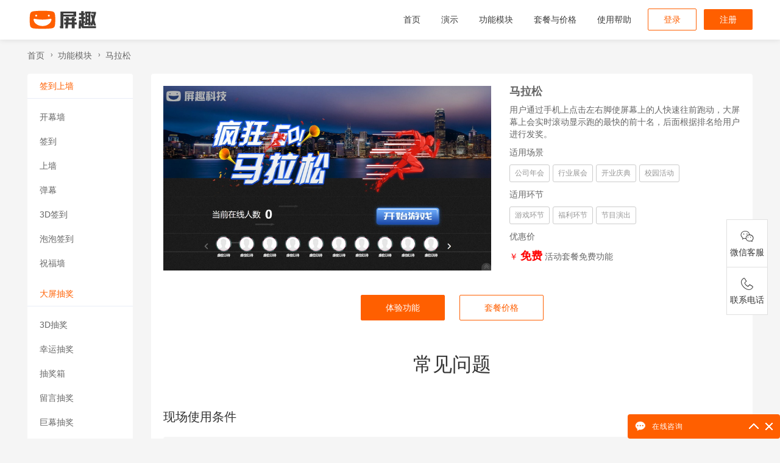

--- FILE ---
content_type: text/html; charset=UTF-8
request_url: https://pingqu.cn/module/mls.html
body_size: 6462
content:
<!DOCTYPE html>
<html lang="zh-CN">
<head>
<meta charset="utf-8" />
<title>马拉松 - 屏趣</title>
<meta http-equiv="X-UA-Compatible" content="IE=edge">
<meta name="description" content="大屏抽奖互动软件" />
<meta name="keywords" content="大屏抽奖软件, 大屏互动软件，免费大屏软件，免费的现场大屏互动，大屏互动系统，微信上墙，红包雨，摇红包，大屏抽奖，大屏幕抽奖，摇一摇游戏，微上墙，微现场，微信签到，抽奖软件，摇一摇，大屏幕互动" />
<meta name="viewport" content="width=device-width, initial-scale=1.0">
<meta name="renderer" content="webkit">
<meta property="og:site_name" content="屏趣科技">
<meta property="og:title" content="马拉松">
<meta property="og:description" content="用户通过手机上点击左右脚使屏幕上的人快速往前跑动，大屏幕上会实时滚动显示跑的最快的前十名，后面根据排名给用户进行发奖。">
<meta property="og:type" content="website">
<meta property="og:url" content="https://pingqu.cn/module/mls.html">
<meta property="og:image" content="https://pingqu.cn/assets/images/module/mls.jpg">
<meta property="og:image:type" content="image/png">
<meta property="og:image:alt" content="马拉松">
<link rel="icon" sizes="any" mask href="//pingqu.cn/assets/images/favicon.svg" />
<link rel="stylesheet" href="//pingqu.cn/assets/css/vendor.css" />
<link rel="stylesheet" href="//pingqu.cn/assets/css/md-theme.css" >
<link rel="stylesheet" href="//pingqu.cn/assets/css/common.css" />
<link rel="stylesheet" href="//pingqu.cn/assets/css/index.css" />
<link rel="stylesheet" href="//pingqu.cn/assets/css/simplepage.css" />
<link rel="stylesheet" href="//pingqu.cn/assets/css/module.css" />
<link rel="stylesheet" href="//pingqu.cn/assets/css/pingqu-icons.css" />
<link rel="stylesheet" type="text/css" href="//pingqu.cn/assets/css/slick.css" />
<link rel="stylesheet" type="text/css" href="//pingqu.cn/assets/css/slick-theme.css" />
<script type="text/javascript" src="//pingqu.cn/assets/js/jquery-2.2.0.min.js"></script> 
<script type="text/javascript" src="//pingqu.cn/assets/js/slick.js" charset="utf-8"></script> 
<script type="text/javascript" src="//pingqu.cn/assets/js/bootstrap.min.js"></script> 
<script type="text/javascript" src="//hd.pingqu.cn/static/js/pingqu.js"></script> 
<script type="text/javascript" src="//pingqu.cn/assets/js/common.js"></script>
<script>
var _hmt = _hmt || [];
(function() {
  var hm = document.createElement("script");
  hm.src = "https://hm.baidu.com/hm.js?9e724d7e4c0ca5117bcd984721c2bd7a";
  var s = document.getElementsByTagName("script")[0]; 
  s.parentNode.insertBefore(hm, s);
})();
</script>
</head>

<body style="padding-top:80px;">
<!--[if lte IE 9]>  <script> alert('为了获得更好的使用体验，推荐使用最新版谷歌浏览器，或更新您的浏览器至最新版') </script> <![endif]-->
<script src="https://kf.pingqu.net/assets/layer/ai_service_diy_3.js?v=1702463691" charset="UTF-8"> </script>
<header id="index-header" class=" stiky-header fixed white-mode" style="opacity: 1;">
  <nav class="hidden--unless-xs"> <a class="header__logo js-track-event" href="/" data-track="外页导航栏,logo"> <img class="logo" src="//pingqu.cn/assets/images/logo.svg" alt=""/> <img class="logo-white" src="//pingqu.cn/assets/images/logo-white.svg" alt=""/> </a> <span class="header-item without-border header__menu-dropdown">
    <button type="button" aria-expanded="false" aria-haspopup="true" data-toggle="dropdown" data-user-id="" class="header__btn-item menu-toggle"> <i class="icon-header-menu"></i> </button>
    <ul class="dropdown-menu">
      <li><a href="/"><span class="m-r-5"><i class="fci fci-module-all"></i></span>首页<span class="float-right"><i class="fci fci-arrow-right"></i></span></a></li>
      <li><a href="/module.html"><span class="m-r-5"><i class="fci fci-module-all"></i></span>功能模块<span class="float-right"><i class="fci fci-arrow-right"></i></span></a></li>
      <li><a href="/price.html"><span class="m-r-5"><i class="fci fci-module-all"></i></span>套餐与价格<span class="float-right"><i class="fci fci-arrow-right"></i></span></a></li>
      <li><a href="//help.pingqu.cn"><span class="m-r-5"><i class="fci fci-module-all"></i></span>使用帮助<span class="float-right"><i class="fci fci-arrow-right"></i></span></a></li>
      <li><a href="//hd.pingqu.cn/web/login/index"><span class="m-r-5"><i class="fci fci-navbar-login"></i></span>登录<span class="float-right"><i class="fci fci-arrow-right"></i></span></a></li>
      <li><a href="//hd.pingqu.cn/web/register/index"><span class="m-r-5"><i class="fci fci-user-add"></i></span> 注册 <span class="float-right"><i class="fci fci-arrow-right"></i></span></a> </li>
    </ul>
    </span> </nav>
  <nav class="container group hidden--xs"> <a class="header__logo" href="/"> <img class="logo" src="//pingqu.cn/assets/images/logo.svg" alt=""/> <img class="logo-white" src="//pingqu.cn/assets/images/logo-white.svg" alt=""/> </a> <span class="header-item"> <span class="main-nav-group js-main-nav-group"> <a class="header__btn-item js-track-event" href="/" data-track=""> 首页 </a> <a class="header__btn-item js-track-event" href="//hd.pingqu.cn/screen/frame/index?hdid=xCwc1wUcUHDhhVv91jrVvW4cVC7AUu44&module=shouye" target="_blank" data-track="">演示</a> <a class="header__btn-item js-track-event" href="/module.html" data-track="">功能模块</a> <a class="header__btn-item js-track-event" href="/price.html" data-track="">套餐与价格</a> <a class="header__btn-item js-track-event" href="//help.pingqu.cn" data-track="">使用帮助</a> </span> <span class="authuser-group"> <a class="btn btn-outline btn-theme-frame js-track-event" href="//hd.pingqu.cn/web/login/index" data-track="">登录</a> <a class="btn btn-theme-frame js-track-event" href="//hd.pingqu.cn/web/register/index" data-track="">注册</a> </span> </span> </nav>
</header>
<style>
.side * {
  padding: 0;
  margin: 0;
}
.side #goTop{
  display: none;
}
.side ol, .side ul {
  list-style: none
}
.side a {
  text-decoration: none;
  color: #686868
}
.side img {
  border: 0
}
.side ul li{
    width: 66px;
	height: 78px;
    float: left;
    position: relative;
    border-bottom: 1px solid #e0e0e0;
    color: #333;
    font-size: 14px;
    line-height: 18px;
    text-align: center;
    transition: all .1s;
    cursor: pointer;
}
.side ul li a > div{
	padding: 15px 0;
}
.side ul li:hover {
  background: #f67524;
  color: #fff
}
.side ul li:hover a {
  color: #fff
}
.side ul li i{
    font-size: 1.6rem;
    line-height: 1.6rem;
    display: block;
    margin: 15px 10px 5px 10px;
    transition: all .3s;
}
.side ul li.orange{
  color: #fff;
  background: #ff5f00;
}
.side ul li.orange a{
  color: #fff;
}
.side ul li .wechatBox.son{
    width: 200px;
    display: none;
    text-align: center;
    padding-bottom: 10px;
    position: absolute;
    left: -202px;
    top: 0px;
    border: 1px solid #e0e0e0;
    box-sizing: content-box;
	background-color: #fff;
}
.side ul li .wechatBox .wechatQRcode{
	width: 200px;
	height: 200px;
	background-image: url(//hd.pingqu.cn/static/images/sys/kf/wx.png);
    background-repeat: no-repeat;
    background-position: center center;
    background-size: cover;	
}
.side ul li .wechatBox p{
    text-align: center;
    color: #ff5f00;
    font-size: 16px;
    line-height: 22px;
}
.side ul li .telBox.son {
    width: 240px;
    height: 120px;
    display: none;
    color: #fff;
    text-align: left;
    position: absolute;
    left: -240px;
    top: -42px;
    background: #f67524;
    border: 1px solid #e0e0e0;
    border-right: none;
}
.side ul li .telBox i{
    color: #ffffff;
    text-align: left;
    position: absolute;
    left: 0px;
    top: 0;
    font-size: 54px;
    line-height: 54px;
    padding: 5px;
}
.side ul li .telBox dd {
  display: block;
  height: 120px;
  overflow: hidden;
  padding-left: 82px;
  line-height: 24px;
  font-size: 18px
}
.side ul li .telBox dd span {
  display: block;
  line-height: 28px;
  height: 28px;
  overflow: hidden;
  margin-top: 20px;
  font-size: 18px
}
.side ul li .telBox dd.bgs1 {
  background: url(//pingqu.cn/assets/images/common/right_pic8.png) 28px center no-repeat;
  background-color: #e96410
}
.side ul li .telBox dd.bgs2 {
  background: url(//pingqu.cn/assets/images/common/right_pic9.png) 28px center no-repeat
}
.side ul li:hover .son {
  display: block !important;
  animation: fadein 1s
}
@keyframes fadein {
  from {
    opacity: 0
  }
  to {
    opacity: 1
  }
}
</style>
<div class="side_mobile">
  <ul>
    <li><a href="https://kf.pingqu.net/layer?theme=ff5f00&visiter_id=&visiter_name=&avatar=&business_id=3&groupid=0&product=%7B%7D" target="_blank" rel="nofollow"><i class="icon-common_service"></i>在线咨询</a></li>
    <li><a href="tel:059187506665" target="_blank" rel="nofollow"><i class="icon-common_phone"></i>联系电话</a></li>
  </ul>
</div>
<div class="side">
  <ul>
        <li><i class="icon-common_wechat"></i>微信客服
      <div class="wechatBox son">
        <div class="wechatQRcode"> </div>
        <p>扫码添加客服</p>
      </div>
    </li>
    <li><i class="icon-common_phone"></i>联系电话
      <div class="telBox son">
        <dd> <i class="icon-common_telphone"></i> <span>咨询电话：</span> 0591-87506665<br>
          (09:00-18:00) </dd>
      </div>
    </li>
    <li id="goTop" class="orange" onClick="goTop()"><i class="icon-common_top"></i>返回顶部</li>
  </ul>
</div>
<script>
	function goTop() {
		$('html,body').animate({
			scrollTop: 0
		}, 500)
	}
</script><style>

</style>
<content>
  <div class="module-page">
    <div class="container">
      <div class="row">
        <div class="col-lg-12 col-md-12 col-sm-12 col-xs-12">
          <div class="breadcrumb"> <a href="/">首页</a> <span class="separator"><i class="icon-common-separator"></i></span> <a href="/module.html">功能模块</a> <span class="separator"><i class="icon-common-separator"></i></span> <span>马拉松</span> </div>
        </div>
      </div>
      <div class="row">
        <div class="module-nav col-lg-2 col-md-2 col-sm-3 col-xs-12">
          <div class="module-nav-wrap">
                        <div class="module-nav-item">
              <div class="module-nav-item-title"> <span>签到上墙</span></div>
              <ul>
                                <li> <a href="/module/shouye.html"> 开幕墙 </a> </li>
                                <li> <a href="/module/sign.html"> 签到 </a> </li>
                                <li> <a href="/module/msg.html"> 上墙 </a> </li>
                                <li> <a href="/module/fulldm.html"> 弹幕 </a> </li>
                                <li> <a href="/module/threed.html"> 3D签到 </a> </li>
                                <li> <a href="/module/ppqd.html"> 泡泡签到 </a> </li>
                                <li> <a href="/module/qdbook.html"> 祝福墙 </a> </li>
                              </ul>
            </div>
                        <div class="module-nav-item">
              <div class="module-nav-item-title"> <span>大屏抽奖</span></div>
              <ul>
                                <li> <a href="/module/lottery.html"> 3D抽奖 </a> </li>
                                <li> <a href="/module/normalcj.html"> 幸运抽奖 </a> </li>
                                <li> <a href="/module/cjx.html"> 抽奖箱 </a> </li>
                                <li> <a href="/module/liuyancj.html"> 留言抽奖 </a> </li>
                                <li> <a href="/module/bigcj.html"> 巨幕抽奖 </a> </li>
                                <li> <a href="/module/zjd.html"> 砸金蛋 </a> </li>
                                <li> <a href="/module/dzp.html"> 幸运大转盘 </a> </li>
                              </ul>
            </div>
                        <div class="module-nav-item">
              <div class="module-nav-item-title"> <span>现场红包</span></div>
              <ul>
                                <li> <a href="/module/redpack.html"> 红包雨 </a> </li>
                                <li> <a href="/module/ydj.html"> 摇红包 </a> </li>
                                <li> <a href="/module/hbwall.html"> 红包墙 </a> </li>
                              </ul>
            </div>
                        <div class="module-nav-item">
              <div class="module-nav-item-title"> <span>互动游戏</span></div>
              <ul>
                                <li> <a href="/module/shake.html"> 摇一摇 </a> </li>
                                <li> <a href="/module/shuqian.html"> 疯狂数钱 </a> </li>
                                <li> <a href="/module/dgshake.html"> 动感摇一摇 </a> </li>
                                <li> <a href="/module/jjb.html"> 接金币 </a> </li>
                                <li> <a href="/module/cutfruit.html"> 切水果 </a> </li>
                                <li> <a href="/module/tug.html"> 拔河 </a> </li>
                                <li> <a href="/module/monkey.html"> 猴子爬树 </a> </li>
                                <li> <a href="/module/horse.html"> 赛马 </a> </li>
                                <li> <a href="/module/car.html"> 赛车 </a> </li>
                                <li> <a href="/module/bike.html"> 自行车 </a> </li>
                                <li> <a class="active" href="/module/mls.html"> 马拉松 </a> </li>
                                <li> <a href="/module/swim.html"> 游泳 </a> </li>
                                <li> <a href="/module/mouse.html"> 打地鼠 </a> </li>
                                <li> <a href="/module/ddp.html"> 对对碰 </a> </li>
                                <li> <a href="/module/jumprace.html"> 疯狂跳一跳 </a> </li>
                                <li> <a href="/module/clickrace.html"> 疯狂跑酷 </a> </li>
                              </ul>
            </div>
                        <div class="module-nav-item">
              <div class="module-nav-item-title"> <span>投票评分</span></div>
              <ul>
                                <li> <a href="/module/vote.html"> 投票 </a> </li>
                                <li> <a href="/module/livemark.html"> 现场评分 </a> </li>
                              </ul>
            </div>
                        <div class="module-nav-item">
              <div class="module-nav-item-title"> <span>其他功能</span></div>
              <ul>
                                <li> <a href="/module/yaohao.html"> 摇号 </a> </li>
                                <li> <a href="/module/wechatlive.html"> 直播 </a> </li>
                                <li> <a href="/module/dzqy.html"> 电子签约 </a> </li>
                                <li> <a href="/module/shakestart.html"> 摇一摇启动 </a> </li>
                              </ul>
            </div>
                        <div class="module-nav-item">
              <div class="module-nav-item-title"> <span>霸屏上墙</span></div>
              <ul>
                                <li> <a href="/module/baping.html"> 霸屏上墙 </a> </li>
                              </ul>
            </div>
                      </div>
        </div>
        <div class="module-detail col-lg-10 col-md-10 col-sm-9 col-xs-12">
          <div class="model-content-wrap">
            <div class="flex flex__jc--between module-detail__preview">
              <div class="preview-wrap">
                <div class="slider slider-for">		
                  <div>
					  <img src="//pingqu.cn/assets/images/module/mls.jpg"  title="马拉松" alt="">
				  </div>
                </div>
              </div>
              <div class="module-detail__info">
                <div class="module-detail-title">
                  <h3>马拉松</h3>
                  <p class="remark">用户通过手机上点击左右脚使屏幕上的人快速往前跑动，大屏幕上会实时滚动显示跑的最快的前十名，后面根据排名给用户进行发奖。</p>
                </div>
                <section class="theme__info-sec">
                  <div class="info-sec"><span>适用场景</span></div>
                  <div class="info-sec m-b-5 tag-link-line">
                    <a class="tag-link" href="javascript:void(0);">公司年会</a><a class="tag-link" href="javascript:void(0);">行业展会</a><a class="tag-link" href="javascript:void(0);">开业庆典</a><a class="tag-link" href="javascript:void(0);">校园活动</a>                  </div>
                  <div class="info-sec"><span>适用环节</span></div>
                  <div class="info-sec m-b-5 tag-link-line">
                    <a class="tag-link" href="javascript:void(0);">游戏环节</a><a class="tag-link" href="javascript:void(0);">福利环节</a><a class="tag-link" href="javascript:void(0);">节目演出</a>                  </div>
                  <!--div class="info-sec"><span>互动效果</span></div>
                  <div class="info-sec">
                    <p class="module-detail__description"></p>
                  </div-->
                  <div class="info-sec"><span>优惠价</span></div>
                  <div class="info-sec"><span class="symbol">￥</span> <span class="newprice">免费</span> <span class="oldprice">活动套餐免费功能</span> </div>
                </section>
                <div class="theme__info-sec--bottom">
                  <div class="module-detail__share-button share-button">
                    <div class="sharebuttons-container bdsharebuttonbox flex flex__jc--center"> </div>
                  </div>
                </div>
              </div>
            </div>
            
            <div class="theme__module-btn theme__module-btn--bottom-line">
				<a href="//hd.pingqu.cn/screen/frame/index?hdid=xCwc1wUcUHDhhVv91jrVvW4cVC7AUu44&module=mls" target="_blank" class="btn bgm-theme js-create-video js-increment-btn js-track-event">体验功能</a>
				<a href="/price.html" class="btn bgm-light js-create-video js-increment-btn js-track-event">套餐价格</a>
			</div>
            
            <div class="module-detail__faq">
              <div class="sec__title">
                <h2>常见问题</h2>
              </div>
              <div class="sec__content">
                <chapter class="module-detail__faq__block">
                  <header class="module-detail__faq__title">现场使用条件</header>
                  <ul>
                    <li>一台已经连网的电脑，为了保障活动网络的通畅，建议使用单独的网络线路。</li>
                    <li>可以链接电脑的屏幕，可以是投影仪、LED屏幕、液晶电视等，尺寸最好是常见的16:9比例的。</li>
                  </ul>
                </chapter>
                <chapter class="module-detail__faq__block">
                  <header class="module-detail__faq__title">测试流程</header>
                  <ul>
                    <li>如果简单看下效果可以电脑上打开我们官网点击单顶部“体验测试”菜单模块，进入我们已经设置好的活动页面，扫码参与。</li>
                    <li>如果需要完整体验测试电脑上打开我们官网点击右上角注册登录，登录到后台新建活动进行体验测试。</li>
                  </ul>
                </chapter>
                <chapter class="module-detail__faq__block">
                  <header class="module-detail__faq__title">正式使用</header>
                  <ul>
                    <li>产品体验就可以自助下单付款为正式活动，可以设定好活动时间提前购买，活动前都可以进行20人内的彩排和测试，活动当日才算作正式使用时间并开放人数权限。</li>
                  </ul>
                </chapter>
              </div>
            </div>
          </div>
        </div>
      </div>
    </div>
  </div>
</content>
<footer id="footer-bs" class="footer-bs hidden--xs">
  <div class="container">
    <div class="row footer__links">
	  <div class="footer-logo">
		  <img src="//pingqu.cn/assets/images/logo-white.svg" alt="">
	  </div>
      <div class="footer__links-item">
        <h5 class="footer-header">产品</h5>
        <div class="link-href"> <a href="//hd.pingqu.cn"> 大屏互动 </a> </div>
		<div class="link-href"> <a href="//hd.pingqu.cn"> 桌面客户端 </a> </div>
              </div>
      <div class="footer__links-item">
        <h5 class="footer-header">服务</h5>
        <div class="link-href"> <a href="price.html"> 服务与价格 </a> </div>
		<div class="link-href"> <a href="//help.pingqu.cn"> 帮助中心 </a> </div>
		<div class="link-href"> <a href="/category/scheme/"> 活动方案 </a> </div>
      </div>
      <div class="footer__links-item">
        <h5 class="footer-header">屏趣科技</h5>
		        <div class="link-href"> <a href="//hd.pingqu.cn/web/register/fwnotice" target="_blank"> 用户服务协议 </a> </div>
		<div class="link-href"> <a href="/sitemap.xml" target="_blank"> 网站地图 </a> </div>
      </div>
      <div class="footer__links-item">
        <h5 class="footer-header">联系方式</h5>
        <div class="link-href"> <a href="javascript: void()"> 客服电话：0591-87506665 </a> </div>
        <div class="link-href"> <a href="mailto:pingqukeji@qq.com" rel="nofollow"> 商务合作：<nobr>pingqukeji@qq.com</nobr> </a> </div>
      </div>
    </div>
    <div class="row credits">
      <div class="col-lg-12">
        <p class="footer__copyright"> &copy; Copyright 2025 福建屏趣科技有限公司 保留所有权利 <a href="http://beian.miit.gov.cn/" target="_blank">闽ICP备2022016225号</a> <a target="_blank" href="http://www.beian.gov.cn/portal/registerSystemInfo?recordcode=35011102350923" style="display:inline-block;"><img src="/assets/images/gabh.png" style="display: inherit; padding: 0 3px 2px 0;" />闽公网安备 35011102350923号</a></p>
      </div>
    </div>
  </div>
</footer><script>
$(document).ready(function(){
	 $('.slider-for').slick({
		 slidesToShow: 1,
		 slidesToScroll: 1,
		 arrows: true,
		 fade: true,
		 dots: true
	 });
	var previewVideo = $('#preview_video')[0];
	var previewVideoButton = $('.preview_video_controls > .button');
	previewVideoButton.click(function(){
		if(previewVideo.paused){
			previewVideoButton.addClass('pause');
			previewVideo.play();
		} else {
			previewVideoButton.removeClass('pause');
			previewVideo.pause();
		}
    });
	previewVideo.onended = function(){
		previewVideo.play();
	}
})
</script>
	
</body>
</html>

<!-- Dynamic page generated in 0.419 seconds. -->
<!-- Cached page generated by WP-Super-Cache on 2026-01-22 02:56:23 -->

<!-- super cache -->

--- FILE ---
content_type: text/css
request_url: https://pingqu.cn/assets/css/vendor.css
body_size: 60952
content:
@charset "UTF-8"; /*!
 * Bootstrap v3.3.5 (http://getbootstrap.com)
 * Copyright 2011-2015 Twitter, Inc.
 * Licensed under MIT (https://github.com/twbs/bootstrap/blob/master/LICENSE)
 */ /*! normalize.css v3.0.3 | MIT License | github.com/necolas/normalize.css */ .label, sub, sup {
  vertical-align: baseline
}
.btn, .btn-group, .btn-group-vertical, .caret, .checkbox-inline, .radio-inline, img {
  vertical-align: middle
}
hr, img {
  border: 0
}
body, figure {
  margin: 0
}
.navbar-fixed-bottom .navbar-collapse, .navbar-fixed-top .navbar-collapse, .pre-scrollable {
  max-height: 340px
}
.btn-group > .btn-group, .btn-toolbar .btn, .btn-toolbar .btn-group, .btn-toolbar .input-group, .col-xs-1, .col-xs-10, .col-xs-11, .col-xs-12, .col-xs-2, .col-xs-3, .col-xs-4, .col-xs-5, .col-xs-6, .col-xs-7, .col-xs-8, .col-xs-9, .dropdown-menu {
  float: left
}
.btn, .video-js {
  -webkit-user-select: none
}
.fa, .glyphicon, .mi:before {
  -moz-osx-font-smoothing: grayscale
}
html {
  font-family: sans-serif;
  -webkit-text-size-adjust: 100%;
  -ms-text-size-adjust: 100%
}
article, aside, details, figcaption, figure, footer, header, hgroup, main, menu, nav, section, summary {
  display: block
}
audio, canvas, progress, video {
  display: inline-block;
  vertical-align: baseline
}
audio:not([controls]) {
  display: none;
  height: 0
}
[hidden], template {
  display: none
}
a {
  background-color: transparent
}
a:active, a:hover {
  outline: 0
}
b, optgroup, strong {
  font-weight: 700
}
dfn {
  font-style: italic
}
h1 {
  margin: .67em 0
}
mark {
  color: #000;
  background: #ff0
}
sub, sup {
  position: relative;
  font-size: 75%;
  line-height: 0
}
sup {
  top: -.5em
}
sub {
  bottom: -.25em
}
svg:not(:root) {
  overflow: hidden
}
hr {
  height: 0;
  -webkit-box-sizing: content-box;
  -moz-box-sizing: content-box;
  box-sizing: content-box
}
pre, textarea {
  overflow: auto
}
code, kbd, pre, samp {
  font-size: 1em
}
button, input, optgroup, select, textarea {
  margin: 0;
  font: inherit;
  color: inherit
}
.glyphicon, address {
  font-style: normal
}
button {
  overflow: visible
}
button, select {
  text-transform: none
}
button, html input[type=button], input[type=reset], input[type=submit] {
  -webkit-appearance: button;
  cursor: pointer
}
button[disabled], html input[disabled] {
  cursor: default
}
button::-moz-focus-inner, input::-moz-focus-inner {
  padding: 0;
  border: 0
}
input[type=checkbox], input[type=radio] {
  -webkit-box-sizing: border-box;
  -moz-box-sizing: border-box;
  box-sizing: border-box;
  padding: 0
}
input[type=number]::-webkit-inner-spin-button, input[type=number]::-webkit-outer-spin-button {
  height: auto
}
input[type=search]::-webkit-search-cancel-button, input[type=search]::-webkit-search-decoration {
  -webkit-appearance: none
}
table {
  border-spacing: 0;
  border-collapse: collapse
}
td, th {
  padding: 0
} /*! Source: https://github.com/h5bp/html5-boilerplate/blob/master/src/css/main.css */ @media print {
  blockquote, img, pre, tr {
    page-break-inside: avoid
  }
  *, :after, :before {
    color: #000 !important;
    text-shadow: none !important;
    background: 0 0 !important;
    -webkit-box-shadow: none !important;
    box-shadow: none !important
  }
  a, a:visited {
    text-decoration: underline
  }
  a[href]:after {
    content: " ("attr(href) ")"
  }
  abbr[title]:after {
    content: " ("attr(title) ")"
  }
  a[href^="javascript:"]:after, a[href^="#"]:after {
    content: ""
  }
  blockquote, pre {
    border: 1px solid #999
  }
  thead {
    display: table-header-group
  }
  img {
    max-width: 100% !important
  }
  h2, h3, p {
    orphans: 3;
    widows: 3
  }
  h2, h3 {
    page-break-after: avoid
  }
  .navbar {
    display: none
  }
  .btn > .caret, .dropup > .btn > .caret {
    border-top-color: #000 !important
  }
  .label {
    border: 1px solid #000
  }
  .table {
    border-collapse: collapse !important
  }
  .table td, .table th {
    background-color: #fff !important
  }
  .table-bordered td, .table-bordered th {
    border: 1px solid #ddd !important
  }
}
.dropdown-menu, .modal-content {
  -webkit-background-clip: padding-box
}
.btn, .btn-danger.active, .btn-danger:active, .btn-default.active, .btn-default:active, .btn-info.active, .btn-info:active, .btn-primary.active, .btn-primary:active, .btn-warning.active, .btn-warning:active, .btn.active, .btn:active, .dropdown-menu > .disabled > a:focus, .dropdown-menu > .disabled > a:hover, .form-control, .navbar-toggle, .open > .dropdown-toggle.btn-danger, .open > .dropdown-toggle.btn-default, .open > .dropdown-toggle.btn-info, .open > .dropdown-toggle.btn-primary, .open > .dropdown-toggle.btn-warning {
  background-image: none
}
.img-thumbnail, body {
  background-color: #fff
}
@font-face {
  font-family: 'Glyphicons Halflings';
  src: url(../fonts/glyphicons-halflings-regular.eot);
  src: url(../fonts/glyphicons-halflings-regular.eot?#iefix) format('embedded-opentype'), url(../fonts/glyphicons-halflings-regular.woff2) format('woff2'), url(../fonts/glyphicons-halflings-regular.woff) format('woff'), url(../fonts/glyphicons-halflings-regular.ttf) format('truetype'), url(../fonts/glyphicons-halflings-regular.svg#glyphicons_halflingsregular) format('svg')
}
.glyphicon {
  position: relative;
  top: 1px;
  display: inline-block;
  font-family: 'Glyphicons Halflings';
  font-weight: 400;
  line-height: 1;
  -webkit-font-smoothing: antialiased
}
.glyphicon-asterisk:before {
  content: "\2a"
}
.glyphicon-plus:before {
  content: "\2b"
}
.glyphicon-eur:before, .glyphicon-euro:before {
  content: "\20ac"
}
.glyphicon-minus:before {
  content: "\2212"
}
.glyphicon-cloud:before {
  content: "\2601"
}
.glyphicon-envelope:before {
  content: "\2709"
}
.glyphicon-pencil:before {
  content: "\270f"
}
.glyphicon-glass:before {
  content: "\e001"
}
.glyphicon-music:before {
  content: "\e002"
}
.glyphicon-search:before {
  content: "\e003"
}
.glyphicon-heart:before {
  content: "\e005"
}
.glyphicon-star:before {
  content: "\e006"
}
.glyphicon-star-empty:before {
  content: "\e007"
}
.glyphicon-user:before {
  content: "\e008"
}
.glyphicon-film:before {
  content: "\e009"
}
.glyphicon-th-large:before {
  content: "\e010"
}
.glyphicon-th:before {
  content: "\e011"
}
.glyphicon-th-list:before {
  content: "\e012"
}
.glyphicon-ok:before {
  content: "\e013"
}
.glyphicon-remove:before {
  content: "\e014"
}
.glyphicon-zoom-in:before {
  content: "\e015"
}
.glyphicon-zoom-out:before {
  content: "\e016"
}
.glyphicon-off:before {
  content: "\e017"
}
.glyphicon-signal:before {
  content: "\e018"
}
.glyphicon-cog:before {
  content: "\e019"
}
.glyphicon-trash:before {
  content: "\e020"
}
.glyphicon-home:before {
  content: "\e021"
}
.glyphicon-file:before {
  content: "\e022"
}
.glyphicon-time:before {
  content: "\e023"
}
.glyphicon-road:before {
  content: "\e024"
}
.glyphicon-download-alt:before {
  content: "\e025"
}
.glyphicon-download:before {
  content: "\e026"
}
.glyphicon-upload:before {
  content: "\e027"
}
.glyphicon-inbox:before {
  content: "\e028"
}
.glyphicon-play-circle:before {
  content: "\e029"
}
.glyphicon-repeat:before {
  content: "\e030"
}
.glyphicon-refresh:before {
  content: "\e031"
}
.glyphicon-list-alt:before {
  content: "\e032"
}
.glyphicon-lock:before {
  content: "\e033"
}
.glyphicon-flag:before {
  content: "\e034"
}
.glyphicon-headphones:before {
  content: "\e035"
}
.glyphicon-volume-off:before {
  content: "\e036"
}
.glyphicon-volume-down:before {
  content: "\e037"
}
.glyphicon-volume-up:before {
  content: "\e038"
}
.glyphicon-qrcode:before {
  content: "\e039"
}
.glyphicon-barcode:before {
  content: "\e040"
}
.glyphicon-tag:before {
  content: "\e041"
}
.glyphicon-tags:before {
  content: "\e042"
}
.glyphicon-book:before {
  content: "\e043"
}
.glyphicon-bookmark:before {
  content: "\e044"
}
.glyphicon-print:before {
  content: "\e045"
}
.glyphicon-camera:before {
  content: "\e046"
}
.glyphicon-font:before {
  content: "\e047"
}
.glyphicon-bold:before {
  content: "\e048"
}
.glyphicon-italic:before {
  content: "\e049"
}
.glyphicon-text-height:before {
  content: "\e050"
}
.glyphicon-text-width:before {
  content: "\e051"
}
.glyphicon-align-left:before {
  content: "\e052"
}
.glyphicon-align-center:before {
  content: "\e053"
}
.glyphicon-align-right:before {
  content: "\e054"
}
.glyphicon-align-justify:before {
  content: "\e055"
}
.glyphicon-list:before {
  content: "\e056"
}
.glyphicon-indent-left:before {
  content: "\e057"
}
.glyphicon-indent-right:before {
  content: "\e058"
}
.glyphicon-facetime-video:before {
  content: "\e059"
}
.glyphicon-picture:before {
  content: "\e060"
}
.glyphicon-map-marker:before {
  content: "\e062"
}
.glyphicon-adjust:before {
  content: "\e063"
}
.glyphicon-tint:before {
  content: "\e064"
}
.glyphicon-edit:before {
  content: "\e065"
}
.glyphicon-share:before {
  content: "\e066"
}
.glyphicon-check:before {
  content: "\e067"
}
.glyphicon-move:before {
  content: "\e068"
}
.glyphicon-step-backward:before {
  content: "\e069"
}
.glyphicon-fast-backward:before {
  content: "\e070"
}
.glyphicon-backward:before {
  content: "\e071"
}
.glyphicon-play:before {
  content: "\e072"
}
.glyphicon-pause:before {
  content: "\e073"
}
.glyphicon-stop:before {
  content: "\e074"
}
.glyphicon-forward:before {
  content: "\e075"
}
.glyphicon-fast-forward:before {
  content: "\e076"
}
.glyphicon-step-forward:before {
  content: "\e077"
}
.glyphicon-eject:before {
  content: "\e078"
}
.glyphicon-chevron-left:before {
  content: "\e079"
}
.glyphicon-chevron-right:before {
  content: "\e080"
}
.glyphicon-plus-sign:before {
  content: "\e081"
}
.glyphicon-minus-sign:before {
  content: "\e082"
}
.glyphicon-remove-sign:before {
  content: "\e083"
}
.glyphicon-ok-sign:before {
  content: "\e084"
}
.glyphicon-question-sign:before {
  content: "\e085"
}
.glyphicon-info-sign:before {
  content: "\e086"
}
.glyphicon-screenshot:before {
  content: "\e087"
}
.glyphicon-remove-circle:before {
  content: "\e088"
}
.glyphicon-ok-circle:before {
  content: "\e089"
}
.glyphicon-ban-circle:before {
  content: "\e090"
}
.glyphicon-arrow-left:before {
  content: "\e091"
}
.glyphicon-arrow-right:before {
  content: "\e092"
}
.glyphicon-arrow-up:before {
  content: "\e093"
}
.glyphicon-arrow-down:before {
  content: "\e094"
}
.glyphicon-share-alt:before {
  content: "\e095"
}
.glyphicon-resize-full:before {
  content: "\e096"
}
.glyphicon-resize-small:before {
  content: "\e097"
}
.glyphicon-exclamation-sign:before {
  content: "\e101"
}
.glyphicon-gift:before {
  content: "\e102"
}
.glyphicon-leaf:before {
  content: "\e103"
}
.glyphicon-fire:before {
  content: "\e104"
}
.glyphicon-eye-open:before {
  content: "\e105"
}
.glyphicon-eye-close:before {
  content: "\e106"
}
.glyphicon-warning-sign:before {
  content: "\e107"
}
.glyphicon-plane:before {
  content: "\e108"
}
.glyphicon-calendar:before {
  content: "\e109"
}
.glyphicon-random:before {
  content: "\e110"
}
.glyphicon-comment:before {
  content: "\e111"
}
.glyphicon-magnet:before {
  content: "\e112"
}
.glyphicon-chevron-up:before {
  content: "\e113"
}
.glyphicon-chevron-down:before {
  content: "\e114"
}
.glyphicon-retweet:before {
  content: "\e115"
}
.glyphicon-shopping-cart:before {
  content: "\e116"
}
.glyphicon-folder-close:before {
  content: "\e117"
}
.glyphicon-folder-open:before {
  content: "\e118"
}
.glyphicon-resize-vertical:before {
  content: "\e119"
}
.glyphicon-resize-horizontal:before {
  content: "\e120"
}
.glyphicon-hdd:before {
  content: "\e121"
}
.glyphicon-bullhorn:before {
  content: "\e122"
}
.glyphicon-bell:before {
  content: "\e123"
}
.glyphicon-certificate:before {
  content: "\e124"
}
.glyphicon-thumbs-up:before {
  content: "\e125"
}
.glyphicon-thumbs-down:before {
  content: "\e126"
}
.glyphicon-hand-right:before {
  content: "\e127"
}
.glyphicon-hand-left:before {
  content: "\e128"
}
.glyphicon-hand-up:before {
  content: "\e129"
}
.glyphicon-hand-down:before {
  content: "\e130"
}
.glyphicon-circle-arrow-right:before {
  content: "\e131"
}
.glyphicon-circle-arrow-left:before {
  content: "\e132"
}
.glyphicon-circle-arrow-up:before {
  content: "\e133"
}
.glyphicon-circle-arrow-down:before {
  content: "\e134"
}
.glyphicon-globe:before {
  content: "\e135"
}
.glyphicon-wrench:before {
  content: "\e136"
}
.glyphicon-tasks:before {
  content: "\e137"
}
.glyphicon-filter:before {
  content: "\e138"
}
.glyphicon-briefcase:before {
  content: "\e139"
}
.glyphicon-fullscreen:before {
  content: "\e140"
}
.glyphicon-dashboard:before {
  content: "\e141"
}
.glyphicon-paperclip:before {
  content: "\e142"
}
.glyphicon-heart-empty:before {
  content: "\e143"
}
.glyphicon-link:before {
  content: "\e144"
}
.glyphicon-phone:before {
  content: "\e145"
}
.glyphicon-pushpin:before {
  content: "\e146"
}
.glyphicon-usd:before {
  content: "\e148"
}
.glyphicon-gbp:before {
  content: "\e149"
}
.glyphicon-sort:before {
  content: "\e150"
}
.glyphicon-sort-by-alphabet:before {
  content: "\e151"
}
.glyphicon-sort-by-alphabet-alt:before {
  content: "\e152"
}
.glyphicon-sort-by-order:before {
  content: "\e153"
}
.glyphicon-sort-by-order-alt:before {
  content: "\e154"
}
.glyphicon-sort-by-attributes:before {
  content: "\e155"
}
.glyphicon-sort-by-attributes-alt:before {
  content: "\e156"
}
.glyphicon-unchecked:before {
  content: "\e157"
}
.glyphicon-expand:before {
  content: "\e158"
}
.glyphicon-collapse-down:before {
  content: "\e159"
}
.glyphicon-collapse-up:before {
  content: "\e160"
}
.glyphicon-log-in:before {
  content: "\e161"
}
.glyphicon-flash:before {
  content: "\e162"
}
.glyphicon-log-out:before {
  content: "\e163"
}
.glyphicon-new-window:before {
  content: "\e164"
}
.glyphicon-record:before {
  content: "\e165"
}
.glyphicon-save:before {
  content: "\e166"
}
.glyphicon-open:before {
  content: "\e167"
}
.glyphicon-saved:before {
  content: "\e168"
}
.glyphicon-import:before {
  content: "\e169"
}
.glyphicon-export:before {
  content: "\e170"
}
.glyphicon-send:before {
  content: "\e171"
}
.glyphicon-floppy-disk:before {
  content: "\e172"
}
.glyphicon-floppy-saved:before {
  content: "\e173"
}
.glyphicon-floppy-remove:before {
  content: "\e174"
}
.glyphicon-floppy-save:before {
  content: "\e175"
}
.glyphicon-floppy-open:before {
  content: "\e176"
}
.glyphicon-credit-card:before {
  content: "\e177"
}
.glyphicon-transfer:before {
  content: "\e178"
}
.glyphicon-cutlery:before {
  content: "\e179"
}
.glyphicon-header:before {
  content: "\e180"
}
.glyphicon-compressed:before {
  content: "\e181"
}
.glyphicon-earphone:before {
  content: "\e182"
}
.glyphicon-phone-alt:before {
  content: "\e183"
}
.glyphicon-tower:before {
  content: "\e184"
}
.glyphicon-stats:before {
  content: "\e185"
}
.glyphicon-sd-video:before {
  content: "\e186"
}
.glyphicon-hd-video:before {
  content: "\e187"
}
.glyphicon-subtitles:before {
  content: "\e188"
}
.glyphicon-sound-stereo:before {
  content: "\e189"
}
.glyphicon-sound-dolby:before {
  content: "\e190"
}
.glyphicon-sound-5-1:before {
  content: "\e191"
}
.glyphicon-sound-6-1:before {
  content: "\e192"
}
.glyphicon-sound-7-1:before {
  content: "\e193"
}
.glyphicon-copyright-mark:before {
  content: "\e194"
}
.glyphicon-registration-mark:before {
  content: "\e195"
}
.glyphicon-cloud-download:before {
  content: "\e197"
}
.glyphicon-cloud-upload:before {
  content: "\e198"
}
.glyphicon-tree-conifer:before {
  content: "\e199"
}
.glyphicon-tree-deciduous:before {
  content: "\e200"
}
.glyphicon-cd:before {
  content: "\e201"
}
.glyphicon-save-file:before {
  content: "\e202"
}
.glyphicon-open-file:before {
  content: "\e203"
}
.glyphicon-level-up:before {
  content: "\e204"
}
.glyphicon-copy:before {
  content: "\e205"
}
.glyphicon-paste:before {
  content: "\e206"
}
.glyphicon-alert:before {
  content: "\e209"
}
.glyphicon-equalizer:before {
  content: "\e210"
}
.glyphicon-king:before {
  content: "\e211"
}
.glyphicon-queen:before {
  content: "\e212"
}
.glyphicon-pawn:before {
  content: "\e213"
}
.glyphicon-bishop:before {
  content: "\e214"
}
.glyphicon-knight:before {
  content: "\e215"
}
.glyphicon-baby-formula:before {
  content: "\e216"
}
.glyphicon-tent:before {
  content: "\26fa"
}
.glyphicon-blackboard:before {
  content: "\e218"
}
.glyphicon-bed:before {
  content: "\e219"
}
.glyphicon-apple:before {
  content: "\f8ff"
}
.glyphicon-erase:before {
  content: "\e221"
}
.glyphicon-hourglass:before {
  content: "\231b"
}
.glyphicon-lamp:before {
  content: "\e223"
}
.glyphicon-duplicate:before {
  content: "\e224"
}
.glyphicon-piggy-bank:before {
  content: "\e225"
}
.glyphicon-scissors:before {
  content: "\e226"
}
.glyphicon-bitcoin:before, .glyphicon-btc:before, .glyphicon-xbt:before {
  content: "\e227"
}
.glyphicon-jpy:before, .glyphicon-yen:before {
  content: "\00a5"
}
.glyphicon-rub:before, .glyphicon-ruble:before {
  content: "\20bd"
}
.glyphicon-scale:before {
  content: "\e230"
}
.glyphicon-ice-lolly:before {
  content: "\e231"
}
.glyphicon-ice-lolly-tasted:before {
  content: "\e232"
}
.glyphicon-education:before {
  content: "\e233"
}
.glyphicon-option-horizontal:before {
  content: "\e234"
}
.glyphicon-option-vertical:before {
  content: "\e235"
}
.glyphicon-menu-hamburger:before {
  content: "\e236"
}
.glyphicon-modal-window:before {
  content: "\e237"
}
.glyphicon-oil:before {
  content: "\e238"
}
.glyphicon-grain:before {
  content: "\e239"
}
.glyphicon-sunglasses:before {
  content: "\e240"
}
.glyphicon-text-size:before {
  content: "\e241"
}
.glyphicon-text-color:before {
  content: "\e242"
}
.glyphicon-text-background:before {
  content: "\e243"
}
.glyphicon-object-align-top:before {
  content: "\e244"
}
.glyphicon-object-align-bottom:before {
  content: "\e245"
}
.glyphicon-object-align-horizontal:before {
  content: "\e246"
}
.glyphicon-object-align-left:before {
  content: "\e247"
}
.glyphicon-object-align-vertical:before {
  content: "\e248"
}
.glyphicon-object-align-right:before {
  content: "\e249"
}
.glyphicon-triangle-right:before {
  content: "\e250"
}
.glyphicon-triangle-left:before {
  content: "\e251"
}
.glyphicon-triangle-bottom:before {
  content: "\e252"
}
.glyphicon-triangle-top:before {
  content: "\e253"
}
.glyphicon-console:before {
  content: "\e254"
}
.glyphicon-superscript:before {
  content: "\e255"
}
.glyphicon-subscript:before {
  content: "\e256"
}
.glyphicon-menu-left:before {
  content: "\e257"
}
.glyphicon-menu-right:before {
  content: "\e258"
}
.glyphicon-menu-down:before {
  content: "\e259"
}
.glyphicon-menu-up:before {
  content: "\e260"
}
*, :after, :before {
  -webkit-box-sizing: border-box;
  -moz-box-sizing: border-box;
  box-sizing: border-box
}
html {
  font-size: 10px;
  -webkit-tap-highlight-color: transparent
}
body {
  font-family: "Helvetica Neue", Helvetica, Arial, sans-serif;
  font-size: 14px;
  line-height: 1.42857143;
  color: #333
}
button, input, select, textarea {
  font-family: inherit;
  font-size: inherit;
  line-height: inherit
}
a {
  color: #337ab7;
  text-decoration: none
}
a:focus, a:hover {
  color: #23527c;
  text-decoration: underline
}
a:focus {
  outline: dotted thin;
  outline: -webkit-focus-ring-color auto 5px;
  outline-offset: -2px
}
.carousel-inner > .item > a > img, .carousel-inner > .item > img, .img-responsive, .thumbnail a > img, .thumbnail > img {
  display: block;
  max-width: 100%;
  height: auto
}
.img-rounded {
  border-radius: 6px
}
.img-thumbnail {
  display: inline-block;
  max-width: 100%;
  height: auto;
  padding: 4px;
  line-height: 1.42857143;
  border: 1px solid #ddd;
  border-radius: 4px;
  -webkit-transition: all .2s ease-in-out;
  -o-transition: all .2s ease-in-out;
  transition: all .2s ease-in-out
}
.img-circle {
  border-radius: 50%
}
hr {
  margin-top: 20px;
  margin-bottom: 20px;
  border-top: 1px solid #eee
}
.sr-only {
  position: absolute;
  width: 1px;
  height: 1px;
  padding: 0;
  margin: -1px;
  overflow: hidden;
  clip: rect(0, 0, 0, 0);
  border: 0
}
.sr-only-focusable:active, .sr-only-focusable:focus {
  position: static;
  width: auto;
  height: auto;
  margin: 0;
  overflow: visible;
  clip: auto
}
[role=button] {
  cursor: pointer
}
.h1, .h2, .h3, .h4, .h5, .h6, h1, h2, h3, h4, h5, h6 {
  font-family: inherit;
  font-weight: 500;
  line-height: 1.1;
  color: inherit
}
.h1 .small, .h1 small, .h2 .small, .h2 small, .h3 .small, .h3 small, .h4 .small, .h4 small, .h5 .small, .h5 small, .h6 .small, .h6 small, h1 .small, h1 small, h2 .small, h2 small, h3 .small, h3 small, h4 .small, h4 small, h5 .small, h5 small, h6 .small, h6 small {
  font-weight: 400;
  line-height: 1;
  color: #777
}
.h1, .h2, .h3, h1, h2, h3 {
  margin-top: 20px;
  margin-bottom: 10px
}
.h1 .small, .h1 small, .h2 .small, .h2 small, .h3 .small, .h3 small, h1 .small, h1 small, h2 .small, h2 small, h3 .small, h3 small {
  font-size: 65%
}
.h4, .h5, .h6, h4, h5, h6 {
  margin-top: 10px;
  margin-bottom: 10px
}
.h4 .small, .h4 small, .h5 .small, .h5 small, .h6 .small, .h6 small, h4 .small, h4 small, h5 .small, h5 small, h6 .small, h6 small {
  font-size: 75%
}
.h1, h1 {
  font-size: 36px
}
.h2, h2 {
  font-size: 30px
}
.h3, h3 {
  font-size: 24px
}
.h4, h4 {
  font-size: 18px
}
.h5, h5 {
  font-size: 14px
}
.h6, h6 {
  font-size: 12px
}
p {
  margin: 0 0 10px
}
.lead {
  margin-bottom: 20px;
  font-size: 16px;
  font-weight: 300;
  line-height: 1.4
}
dt, kbd kbd, label {
  font-weight: 700
}
address, blockquote .small, blockquote footer, blockquote small, dd, dt, pre {
  line-height: 1.42857143
}
@media (min-width:768px) {
  .lead {
    font-size: 21px
  }
}
.small, small {
  font-size: 85%
}
.mark, mark {
  padding: .2em;
  background-color: #fcf8e3
}
.list-inline, .list-unstyled {
  padding-left: 0;
  list-style: none
}
.text-left {
  text-align: left
}
.text-right {
  text-align: right
}
.text-center {
  text-align: center
}
.text-justify {
  text-align: justify
}
.text-nowrap {
  white-space: nowrap
}
.text-lowercase {
  text-transform: lowercase
}
.text-uppercase {
  text-transform: uppercase
}
.text-capitalize {
  text-transform: capitalize
}
.text-muted {
  color: #777
}
.text-primary {
  color: #337ab7
}
a.text-primary:focus, a.text-primary:hover {
  color: #286090
}
.text-success {
  color: #3c763d
}
a.text-success:focus, a.text-success:hover {
  color: #2b542c
}
.text-info {
  color: #31708f
}
a.text-info:focus, a.text-info:hover {
  color: #245269
}
.text-warning {
  color: #8a6d3b
}
a.text-warning:focus, a.text-warning:hover {
  color: #66512c
}
.text-danger {
  color: #a94442
}
a.text-danger:focus, a.text-danger:hover {
  color: #843534
}
.bg-primary {
  color: #fff;
  background-color: #337ab7
}
a.bg-primary:focus, a.bg-primary:hover {
  background-color: #286090
}
.bg-success {
  background-color: #dff0d8
}
a.bg-success:focus, a.bg-success:hover {
  background-color: #c1e2b3
}
.bg-info {
  background-color: #d9edf7
}
a.bg-info:focus, a.bg-info:hover {
  background-color: #afd9ee
}
.bg-warning {
  background-color: #fcf8e3
}
a.bg-warning:focus, a.bg-warning:hover {
  background-color: #f7ecb5
}
.bg-danger {
  background-color: #f2dede
}
a.bg-danger:focus, a.bg-danger:hover {
  background-color: #e4b9b9
}
pre code, table {
  background-color: transparent
}
.page-header {
  padding-bottom: 9px;
  margin: 40px 0 20px;
  border-bottom: 1px solid #eee
}
dl, ol, ul {
  margin-top: 0
}
blockquote ol:last-child, blockquote p:last-child, blockquote ul:last-child, ol ol, ol ul, ul ol, ul ul {
  margin-bottom: 0
}
address, dl {
  margin-bottom: 20px
}
ol, ul {
  margin-bottom: 10px
}
.list-inline {
  margin-left: -5px
}
.list-inline > li {
  display: inline-block;
  padding-right: 5px;
  padding-left: 5px
}
dd {
  margin-left: 0
}
@media (min-width:768px) {
  .dl-horizontal dt {
    float: left;
    width: 160px;
    overflow: hidden;
    clear: left;
    text-align: right;
    text-overflow: ellipsis;
    white-space: nowrap
  }
  .dl-horizontal dd {
    margin-left: 180px
  }
  .container {
    width: 750px
  }
}
.btn-group-vertical > .btn-group:after, .btn-toolbar:after, .clearfix:after, .container-fluid:after, .container:after, .dl-horizontal dd:after, .form-horizontal .form-group:after, .modal-footer:after, .nav:after, .navbar-collapse:after, .navbar-header:after, .navbar:after, .pager:after, .panel-body:after, .row:after, .vjs-caption-settings .vjs-tracksettings-colors:after, .vjs-caption-settings .vjs-tracksettings-controls:after, .vjs-caption-settings .vjs-tracksettings-font:after {
  clear: both
}
abbr[data-original-title], abbr[title] {
  cursor: help;
  border-bottom: 1px dotted #777
}
.initialism {
  font-size: 90%;
  text-transform: uppercase
}
blockquote {
  padding: 10px 20px;
  margin: 0 0 20px;
  font-size: 17.5px;
  border-left: 5px solid #eee
}
blockquote .small, blockquote footer, blockquote small {
  display: block;
  font-size: 80%;
  color: #777
}
legend, pre {
  display: block;
  color: #333
}
blockquote .small:before, blockquote footer:before, blockquote small:before {
  content: '\2014 \00A0'
}
.blockquote-reverse, blockquote.pull-right {
  padding-right: 15px;
  padding-left: 0;
  text-align: right;
  border-right: 5px solid #eee;
  border-left: 0
}
code, kbd {
  padding: 2px 4px;
  font-size: 90%
}
caption, th {
  text-align: left
}
.blockquote-reverse .small:before, .blockquote-reverse footer:before, .blockquote-reverse small:before, blockquote.pull-right .small:before, blockquote.pull-right footer:before, blockquote.pull-right small:before {
  content: ''
}
.blockquote-reverse .small:after, .blockquote-reverse footer:after, .blockquote-reverse small:after, blockquote.pull-right .small:after, blockquote.pull-right footer:after, blockquote.pull-right small:after {
  content: '\00A0 \2014'
}
code, kbd, pre, samp {
  font-family: Menlo, Monaco, Consolas, "Courier New", monospace
}
code {
  color: #c7254e;
  background-color: #f9f2f4;
  border-radius: 4px
}
kbd {
  color: #fff;
  background-color: #333;
  border-radius: 3px;
  -webkit-box-shadow: inset 0 -1px 0 rgba(0, 0, 0, .25);
  box-shadow: inset 0 -1px 0 rgba(0, 0, 0, .25)
}
kbd kbd {
  padding: 0;
  font-size: 100%;
  -webkit-box-shadow: none;
  box-shadow: none
}
pre {
  padding: 9.5px;
  margin: 0 0 10px;
  font-size: 13px;
  word-break: break-all;
  word-wrap: break-word;
  background-color: #f5f5f5;
  border: 1px solid #ccc;
  border-radius: 4px
}
.container, .container-fluid {
  margin-right: auto;
  margin-left: auto
}
pre code {
  padding: 0;
  font-size: inherit;
  color: inherit;
  white-space: pre-wrap;
  border-radius: 0
}
.container, .container-fluid {
  padding-right: 15px;
  padding-left: 15px
}
.pre-scrollable {
  overflow-y: scroll
}
@media (min-width:992px) {
  .container {
    width: 970px
  }
}
@media (min-width:1200px) {
  .container {
    width: 1220px;
  }
}
.row {
  margin-right: -15px;
  margin-left: -15px
}
.col-lg-1, .col-lg-10, .col-lg-11, .col-lg-12, .col-lg-2, .col-lg-3, .col-lg-4, .col-lg-5, .col-lg-6, .col-lg-7, .col-lg-8, .col-lg-9, .col-md-1, .col-md-10, .col-md-11, .col-md-12, .col-md-2, .col-md-3, .col-md-4, .col-md-5, .col-md-6, .col-md-7, .col-md-8, .col-md-9, .col-sm-1, .col-sm-10, .col-sm-11, .col-sm-12, .col-sm-2, .col-sm-3, .col-sm-4, .col-sm-5, .col-sm-6, .col-sm-7, .col-sm-8, .col-sm-9, .col-xs-1, .col-xs-10, .col-xs-11, .col-xs-12, .col-xs-2, .col-xs-3, .col-xs-4, .col-xs-5, .col-xs-6, .col-xs-7, .col-xs-8, .col-xs-9 {
  position: relative;
  min-height: 1px;
  padding-right: 15px;
  padding-left: 15px
}
.col-xs-12 {
  width: 100%
}
.col-xs-11 {
  width: 91.66666667%
}
.col-xs-10 {
  width: 83.33333333%
}
.col-xs-9 {
  width: 75%
}
.col-xs-8 {
  width: 66.66666667%
}
.col-xs-7 {
  width: 58.33333333%
}
.col-xs-6 {
  width: 50%
}
.col-xs-5 {
  width: 41.66666667%
}
.col-xs-4 {
  width: 33.33333333%
}
.col-xs-3 {
  width: 25%
}
.col-xs-2 {
  width: 16.66666667%
}
.col-xs-1 {
  width: 8.33333333%
}
.col-xs-pull-12 {
  right: 100%
}
.col-xs-pull-11 {
  right: 91.66666667%
}
.col-xs-pull-10 {
  right: 83.33333333%
}
.col-xs-pull-9 {
  right: 75%
}
.col-xs-pull-8 {
  right: 66.66666667%
}
.col-xs-pull-7 {
  right: 58.33333333%
}
.col-xs-pull-6 {
  right: 50%
}
.col-xs-pull-5 {
  right: 41.66666667%
}
.col-xs-pull-4 {
  right: 33.33333333%
}
.col-xs-pull-3 {
  right: 25%
}
.col-xs-pull-2 {
  right: 16.66666667%
}
.col-xs-pull-1 {
  right: 8.33333333%
}
.col-xs-pull-0 {
  right: auto
}
.col-xs-push-12 {
  left: 100%
}
.col-xs-push-11 {
  left: 91.66666667%
}
.col-xs-push-10 {
  left: 83.33333333%
}
.col-xs-push-9 {
  left: 75%
}
.col-xs-push-8 {
  left: 66.66666667%
}
.col-xs-push-7 {
  left: 58.33333333%
}
.col-xs-push-6 {
  left: 50%
}
.col-xs-push-5 {
  left: 41.66666667%
}
.col-xs-push-4 {
  left: 33.33333333%
}
.col-xs-push-3 {
  left: 25%
}
.col-xs-push-2 {
  left: 16.66666667%
}
.col-xs-push-1 {
  left: 8.33333333%
}
.col-xs-push-0 {
  left: auto
}
.col-xs-offset-12 {
  margin-left: 100%
}
.col-xs-offset-11 {
  margin-left: 91.66666667%
}
.col-xs-offset-10 {
  margin-left: 83.33333333%
}
.col-xs-offset-9 {
  margin-left: 75%
}
.col-xs-offset-8 {
  margin-left: 66.66666667%
}
.col-xs-offset-7 {
  margin-left: 58.33333333%
}
.col-xs-offset-6 {
  margin-left: 50%
}
.col-xs-offset-5 {
  margin-left: 41.66666667%
}
.col-xs-offset-4 {
  margin-left: 33.33333333%
}
.col-xs-offset-3 {
  margin-left: 25%
}
.col-xs-offset-2 {
  margin-left: 16.66666667%
}
.col-xs-offset-1 {
  margin-left: 8.33333333%
}
.col-xs-offset-0 {
  margin-left: 0
}
@media (min-width:768px) {
  .col-sm-1, .col-sm-10, .col-sm-11, .col-sm-12, .col-sm-2, .col-sm-3, .col-sm-4, .col-sm-5, .col-sm-6, .col-sm-7, .col-sm-8, .col-sm-9 {
    float: left
  }
  .col-sm-12 {
    width: 100%
  }
  .col-sm-11 {
    width: 91.66666667%
  }
  .col-sm-10 {
    width: 83.33333333%
  }
  .col-sm-9 {
    width: 75%
  }
  .col-sm-8 {
    width: 66.66666667%
  }
  .col-sm-7 {
    width: 58.33333333%
  }
  .col-sm-6 {
    width: 50%
  }
  .col-sm-5 {
    width: 41.66666667%
  }
  .col-sm-4 {
    width: 33.33333333%
  }
  .col-sm-3 {
    width: 25%
  }
  .col-sm-2 {
    width: 16.66666667%
  }
  .col-sm-1 {
    width: 8.33333333%
  }
  .col-sm-pull-12 {
    right: 100%
  }
  .col-sm-pull-11 {
    right: 91.66666667%
  }
  .col-sm-pull-10 {
    right: 83.33333333%
  }
  .col-sm-pull-9 {
    right: 75%
  }
  .col-sm-pull-8 {
    right: 66.66666667%
  }
  .col-sm-pull-7 {
    right: 58.33333333%
  }
  .col-sm-pull-6 {
    right: 50%
  }
  .col-sm-pull-5 {
    right: 41.66666667%
  }
  .col-sm-pull-4 {
    right: 33.33333333%
  }
  .col-sm-pull-3 {
    right: 25%
  }
  .col-sm-pull-2 {
    right: 16.66666667%
  }
  .col-sm-pull-1 {
    right: 8.33333333%
  }
  .col-sm-pull-0 {
    right: auto
  }
  .col-sm-push-12 {
    left: 100%
  }
  .col-sm-push-11 {
    left: 91.66666667%
  }
  .col-sm-push-10 {
    left: 83.33333333%
  }
  .col-sm-push-9 {
    left: 75%
  }
  .col-sm-push-8 {
    left: 66.66666667%
  }
  .col-sm-push-7 {
    left: 58.33333333%
  }
  .col-sm-push-6 {
    left: 50%
  }
  .col-sm-push-5 {
    left: 41.66666667%
  }
  .col-sm-push-4 {
    left: 33.33333333%
  }
  .col-sm-push-3 {
    left: 25%
  }
  .col-sm-push-2 {
    left: 16.66666667%
  }
  .col-sm-push-1 {
    left: 8.33333333%
  }
  .col-sm-push-0 {
    left: auto
  }
  .col-sm-offset-12 {
    margin-left: 100%
  }
  .col-sm-offset-11 {
    margin-left: 91.66666667%
  }
  .col-sm-offset-10 {
    margin-left: 83.33333333%
  }
  .col-sm-offset-9 {
    margin-left: 75%
  }
  .col-sm-offset-8 {
    margin-left: 66.66666667%
  }
  .col-sm-offset-7 {
    margin-left: 58.33333333%
  }
  .col-sm-offset-6 {
    margin-left: 50%
  }
  .col-sm-offset-5 {
    margin-left: 41.66666667%
  }
  .col-sm-offset-4 {
    margin-left: 33.33333333%
  }
  .col-sm-offset-3 {
    margin-left: 25%
  }
  .col-sm-offset-2 {
    margin-left: 16.66666667%
  }
  .col-sm-offset-1 {
    margin-left: 8.33333333%
  }
  .col-sm-offset-0 {
    margin-left: 0
  }
}
@media (min-width:992px) {
  .col-md-1, .col-md-10, .col-md-11, .col-md-12, .col-md-2, .col-md-3, .col-md-4, .col-md-5, .col-md-6, .col-md-7, .col-md-8, .col-md-9 {
    float: left
  }
  .col-md-12 {
    width: 100%
  }
  .col-md-11 {
    width: 91.66666667%
  }
  .col-md-10 {
    width: 83.33333333%
  }
  .col-md-9 {
    width: 75%
  }
  .col-md-8 {
    width: 66.66666667%
  }
  .col-md-7 {
    width: 58.33333333%
  }
  .col-md-6 {
    width: 50%
  }
  .col-md-5 {
    width: 41.66666667%
  }
  .col-md-4 {
    width: 33.33333333%
  }
  .col-md-3 {
    width: 25%
  }
  .col-md-2 {
    width: 16.66666667%
  }
  .col-md-1 {
    width: 8.33333333%
  }
  .col-md-pull-12 {
    right: 100%
  }
  .col-md-pull-11 {
    right: 91.66666667%
  }
  .col-md-pull-10 {
    right: 83.33333333%
  }
  .col-md-pull-9 {
    right: 75%
  }
  .col-md-pull-8 {
    right: 66.66666667%
  }
  .col-md-pull-7 {
    right: 58.33333333%
  }
  .col-md-pull-6 {
    right: 50%
  }
  .col-md-pull-5 {
    right: 41.66666667%
  }
  .col-md-pull-4 {
    right: 33.33333333%
  }
  .col-md-pull-3 {
    right: 25%
  }
  .col-md-pull-2 {
    right: 16.66666667%
  }
  .col-md-pull-1 {
    right: 8.33333333%
  }
  .col-md-pull-0 {
    right: auto
  }
  .col-md-push-12 {
    left: 100%
  }
  .col-md-push-11 {
    left: 91.66666667%
  }
  .col-md-push-10 {
    left: 83.33333333%
  }
  .col-md-push-9 {
    left: 75%
  }
  .col-md-push-8 {
    left: 66.66666667%
  }
  .col-md-push-7 {
    left: 58.33333333%
  }
  .col-md-push-6 {
    left: 50%
  }
  .col-md-push-5 {
    left: 41.66666667%
  }
  .col-md-push-4 {
    left: 33.33333333%
  }
  .col-md-push-3 {
    left: 25%
  }
  .col-md-push-2 {
    left: 16.66666667%
  }
  .col-md-push-1 {
    left: 8.33333333%
  }
  .col-md-push-0 {
    left: auto
  }
  .col-md-offset-12 {
    margin-left: 100%
  }
  .col-md-offset-11 {
    margin-left: 91.66666667%
  }
  .col-md-offset-10 {
    margin-left: 83.33333333%
  }
  .col-md-offset-9 {
    margin-left: 75%
  }
  .col-md-offset-8 {
    margin-left: 66.66666667%
  }
  .col-md-offset-7 {
    margin-left: 58.33333333%
  }
  .col-md-offset-6 {
    margin-left: 50%
  }
  .col-md-offset-5 {
    margin-left: 41.66666667%
  }
  .col-md-offset-4 {
    margin-left: 33.33333333%
  }
  .col-md-offset-3 {
    margin-left: 25%
  }
  .col-md-offset-2 {
    margin-left: 16.66666667%
  }
  .col-md-offset-1 {
    margin-left: 8.33333333%
  }
  .col-md-offset-0 {
    margin-left: 0
  }
}
@media (min-width:1200px) {
  .col-lg-1, .col-lg-10, .col-lg-11, .col-lg-12, .col-lg-2, .col-lg-3, .col-lg-4, .col-lg-5, .col-lg-6, .col-lg-7, .col-lg-8, .col-lg-9 {
    float: left
  }
  .col-lg-12 {
    width: 100%
  }
  .col-lg-11 {
    width: 91.66666667%
  }
  .col-lg-10 {
    width: 83.33333333%
  }
  .col-lg-9 {
    width: 75%
  }
  .col-lg-8 {
    width: 66.66666667%
  }
  .col-lg-7 {
    width: 58.33333333%
  }
  .col-lg-6 {
    width: 50%
  }
  .col-lg-5 {
    width: 41.66666667%
  }
  .col-lg-4 {
    width: 33.33333333%
  }
  .col-lg-3 {
    width: 25%
  }
  .col-lg-2 {
    width: 16.66666667%
  }
  .col-lg-1 {
    width: 8.33333333%
  }
  .col-lg-pull-12 {
    right: 100%
  }
  .col-lg-pull-11 {
    right: 91.66666667%
  }
  .col-lg-pull-10 {
    right: 83.33333333%
  }
  .col-lg-pull-9 {
    right: 75%
  }
  .col-lg-pull-8 {
    right: 66.66666667%
  }
  .col-lg-pull-7 {
    right: 58.33333333%
  }
  .col-lg-pull-6 {
    right: 50%
  }
  .col-lg-pull-5 {
    right: 41.66666667%
  }
  .col-lg-pull-4 {
    right: 33.33333333%
  }
  .col-lg-pull-3 {
    right: 25%
  }
  .col-lg-pull-2 {
    right: 16.66666667%
  }
  .col-lg-pull-1 {
    right: 8.33333333%
  }
  .col-lg-pull-0 {
    right: auto
  }
  .col-lg-push-12 {
    left: 100%
  }
  .col-lg-push-11 {
    left: 91.66666667%
  }
  .col-lg-push-10 {
    left: 83.33333333%
  }
  .col-lg-push-9 {
    left: 75%
  }
  .col-lg-push-8 {
    left: 66.66666667%
  }
  .col-lg-push-7 {
    left: 58.33333333%
  }
  .col-lg-push-6 {
    left: 50%
  }
  .col-lg-push-5 {
    left: 41.66666667%
  }
  .col-lg-push-4 {
    left: 33.33333333%
  }
  .col-lg-push-3 {
    left: 25%
  }
  .col-lg-push-2 {
    left: 16.66666667%
  }
  .col-lg-push-1 {
    left: 8.33333333%
  }
  .col-lg-push-0 {
    left: auto
  }
  .col-lg-offset-12 {
    margin-left: 100%
  }
  .col-lg-offset-11 {
    margin-left: 91.66666667%
  }
  .col-lg-offset-10 {
    margin-left: 83.33333333%
  }
  .col-lg-offset-9 {
    margin-left: 75%
  }
  .col-lg-offset-8 {
    margin-left: 66.66666667%
  }
  .col-lg-offset-7 {
    margin-left: 58.33333333%
  }
  .col-lg-offset-6 {
    margin-left: 50%
  }
  .col-lg-offset-5 {
    margin-left: 41.66666667%
  }
  .col-lg-offset-4 {
    margin-left: 33.33333333%
  }
  .col-lg-offset-3 {
    margin-left: 25%
  }
  .col-lg-offset-2 {
    margin-left: 16.66666667%
  }
  .col-lg-offset-1 {
    margin-left: 8.33333333%
  }
  .col-lg-offset-0 {
    margin-left: 0
  }
}
caption {
  padding-top: 8px;
  padding-bottom: 8px;
  color: #777
}
.table {
  width: 100%;
  max-width: 100%;
  margin-bottom: 20px
}
.table > tbody > tr > td, .table > tbody > tr > th, .table > tfoot > tr > td, .table > tfoot > tr > th, .table > thead > tr > td, .table > thead > tr > th {
  padding: 8px;
  line-height: 1.42857143;
  vertical-align: top;
  border-top: 1px solid #ddd
}
.table > thead > tr > th {
  vertical-align: bottom;
  border-bottom: 2px solid #ddd
}
.table > caption + thead > tr:first-child > td, .table > caption + thead > tr:first-child > th, .table > colgroup + thead > tr:first-child > td, .table > colgroup + thead > tr:first-child > th, .table > thead:first-child > tr:first-child > td, .table > thead:first-child > tr:first-child > th {
  border-top: 0
}
.table > tbody + tbody {
  border-top: 2px solid #ddd
}
.table .table {
  background-color: #fff
}
.table-condensed > tbody > tr > td, .table-condensed > tbody > tr > th, .table-condensed > tfoot > tr > td, .table-condensed > tfoot > tr > th, .table-condensed > thead > tr > td, .table-condensed > thead > tr > th {
  padding: 5px
}
.table-bordered, .table-bordered > tbody > tr > td, .table-bordered > tbody > tr > th, .table-bordered > tfoot > tr > td, .table-bordered > tfoot > tr > th, .table-bordered > thead > tr > td, .table-bordered > thead > tr > th {
  border: 1px solid #ddd
}
.table-bordered > thead > tr > td, .table-bordered > thead > tr > th {
  border-bottom-width: 2px
}
.table-striped > tbody > tr:nth-of-type(odd) {
  background-color: #f9f9f9
}
.table-hover > tbody > tr:hover, .table > tbody > tr.active > td, .table > tbody > tr.active > th, .table > tbody > tr > td.active, .table > tbody > tr > th.active, .table > tfoot > tr.active > td, .table > tfoot > tr.active > th, .table > tfoot > tr > td.active, .table > tfoot > tr > th.active, .table > thead > tr.active > td, .table > thead > tr.active > th, .table > thead > tr > td.active, .table > thead > tr > th.active {
  background-color: #f5f5f5
}
table col[class*=col-] {
  position: static;
  display: table-column;
  float: none
}
table td[class*=col-], table th[class*=col-] {
  position: static;
  display: table-cell;
  float: none
}
.table-hover > tbody > tr.active:hover > td, .table-hover > tbody > tr.active:hover > th, .table-hover > tbody > tr:hover > .active, .table-hover > tbody > tr > td.active:hover, .table-hover > tbody > tr > th.active:hover {
  background-color: #e8e8e8
}
.table > tbody > tr.success > td, .table > tbody > tr.success > th, .table > tbody > tr > td.success, .table > tbody > tr > th.success, .table > tfoot > tr.success > td, .table > tfoot > tr.success > th, .table > tfoot > tr > td.success, .table > tfoot > tr > th.success, .table > thead > tr.success > td, .table > thead > tr.success > th, .table > thead > tr > td.success, .table > thead > tr > th.success {
  background-color: #dff0d8
}
.table-hover > tbody > tr.success:hover > td, .table-hover > tbody > tr.success:hover > th, .table-hover > tbody > tr:hover > .success, .table-hover > tbody > tr > td.success:hover, .table-hover > tbody > tr > th.success:hover {
  background-color: #d0e9c6
}
.table > tbody > tr.info > td, .table > tbody > tr.info > th, .table > tbody > tr > td.info, .table > tbody > tr > th.info, .table > tfoot > tr.info > td, .table > tfoot > tr.info > th, .table > tfoot > tr > td.info, .table > tfoot > tr > th.info, .table > thead > tr.info > td, .table > thead > tr.info > th, .table > thead > tr > td.info, .table > thead > tr > th.info {
  background-color: #d9edf7
}
.table-hover > tbody > tr.info:hover > td, .table-hover > tbody > tr.info:hover > th, .table-hover > tbody > tr:hover > .info, .table-hover > tbody > tr > td.info:hover, .table-hover > tbody > tr > th.info:hover {
  background-color: #c4e3f3
}
.table > tbody > tr.warning > td, .table > tbody > tr.warning > th, .table > tbody > tr > td.warning, .table > tbody > tr > th.warning, .table > tfoot > tr.warning > td, .table > tfoot > tr.warning > th, .table > tfoot > tr > td.warning, .table > tfoot > tr > th.warning, .table > thead > tr.warning > td, .table > thead > tr.warning > th, .table > thead > tr > td.warning, .table > thead > tr > th.warning {
  background-color: #fcf8e3
}
.table-hover > tbody > tr.warning:hover > td, .table-hover > tbody > tr.warning:hover > th, .table-hover > tbody > tr:hover > .warning, .table-hover > tbody > tr > td.warning:hover, .table-hover > tbody > tr > th.warning:hover {
  background-color: #faf2cc
}
.table > tbody > tr.danger > td, .table > tbody > tr.danger > th, .table > tbody > tr > td.danger, .table > tbody > tr > th.danger, .table > tfoot > tr.danger > td, .table > tfoot > tr.danger > th, .table > tfoot > tr > td.danger, .table > tfoot > tr > th.danger, .table > thead > tr.danger > td, .table > thead > tr.danger > th, .table > thead > tr > td.danger, .table > thead > tr > th.danger {
  background-color: #f2dede
}
.table-hover > tbody > tr.danger:hover > td, .table-hover > tbody > tr.danger:hover > th, .table-hover > tbody > tr:hover > .danger, .table-hover > tbody > tr > td.danger:hover, .table-hover > tbody > tr > th.danger:hover {
  background-color: #ebcccc
}
.table-responsive {
  min-height: .01%;
  overflow-x: auto
}
@media screen and (max-width:767px) {
  .table-responsive {
    width: 100%;
    margin-bottom: 15px;
    overflow-y: hidden;
    -ms-overflow-style: -ms-autohiding-scrollbar;
    border: 1px solid #ddd
  }
  .table-responsive > .table {
    margin-bottom: 0
  }
  .table-responsive > .table > tbody > tr > td, .table-responsive > .table > tbody > tr > th, .table-responsive > .table > tfoot > tr > td, .table-responsive > .table > tfoot > tr > th, .table-responsive > .table > thead > tr > td, .table-responsive > .table > thead > tr > th {
    white-space: nowrap
  }
  .table-responsive > .table-bordered {
    border: 0
  }
  .table-responsive > .table-bordered > tbody > tr > td:first-child, .table-responsive > .table-bordered > tbody > tr > th:first-child, .table-responsive > .table-bordered > tfoot > tr > td:first-child, .table-responsive > .table-bordered > tfoot > tr > th:first-child, .table-responsive > .table-bordered > thead > tr > td:first-child, .table-responsive > .table-bordered > thead > tr > th:first-child {
    border-left: 0
  }
  .table-responsive > .table-bordered > tbody > tr > td:last-child, .table-responsive > .table-bordered > tbody > tr > th:last-child, .table-responsive > .table-bordered > tfoot > tr > td:last-child, .table-responsive > .table-bordered > tfoot > tr > th:last-child, .table-responsive > .table-bordered > thead > tr > td:last-child, .table-responsive > .table-bordered > thead > tr > th:last-child {
    border-right: 0
  }
  .table-responsive > .table-bordered > tbody > tr:last-child > td, .table-responsive > .table-bordered > tbody > tr:last-child > th, .table-responsive > .table-bordered > tfoot > tr:last-child > td, .table-responsive > .table-bordered > tfoot > tr:last-child > th {
    border-bottom: 0
  }
}
fieldset, legend {
  padding: 0;
  border: 0
}
fieldset {
  min-width: 0;
  margin: 0
}
legend {
  width: 100%;
  margin-bottom: 20px;
  font-size: 21px;
  line-height: inherit;
  border-bottom: 1px solid #e5e5e5
}
label {
  display: inline-block;
  max-width: 100%;
  margin-bottom: 5px
}
input[type=search] {
  -webkit-box-sizing: border-box;
  -moz-box-sizing: border-box;
  box-sizing: border-box;
  -webkit-appearance: none
}
input[type=checkbox], input[type=radio] {
  margin: 4px 0 0;
  margin-top: 1px\9;
  line-height: normal
}
.form-control, output {
  font-size: 14px;
  line-height: 1.42857143;
  color: #555;
  display: block
}
input[type=file] {
  display: block
}
input[type=range] {
  display: block;
  width: 100%
}
select[multiple], select[size] {
  height: auto
}
input[type=file]:focus, input[type=checkbox]:focus, input[type=radio]:focus {
  outline: dotted thin;
  outline: -webkit-focus-ring-color auto 5px;
  outline-offset: -2px
}
output {
  padding-top: 7px
}
.form-control {
  width: 100%;
  height: 34px;
  padding: 6px 12px;
  background-color: #fff;
  border: 1px solid #ccc;
  border-radius: 4px;
  -webkit-box-shadow: inset 0 1px 1px rgba(0, 0, 0, .075);
  box-shadow: inset 0 1px 1px rgba(0, 0, 0, .075);
  -webkit-transition: border-color ease-in-out .15s, -webkit-box-shadow ease-in-out .15s;
  -o-transition: border-color ease-in-out .15s, box-shadow ease-in-out .15s;
  transition: border-color ease-in-out .15s, box-shadow ease-in-out .15s
}
.form-control:focus {
  border-color: #66afe9;
  outline: 0;
  -webkit-box-shadow: inset 0 1px 1px rgba(0, 0, 0, .075), 0 0 8px rgba(102, 175, 233, .6);
  box-shadow: inset 0 1px 1px rgba(0, 0, 0, .075), 0 0 8px rgba(102, 175, 233, .6)
}
.form-control::-moz-placeholder {
  color: #999;
  opacity: 1
}
.form-control:-ms-input-placeholder {
  color: #999
}
.form-control::-webkit-input-placeholder {
  color: #999
}
.has-success .checkbox, .has-success .checkbox-inline, .has-success .control-label, .has-success .form-control-feedback, .has-success .help-block, .has-success .radio, .has-success .radio-inline, .has-success.checkbox label, .has-success.checkbox-inline label, .has-success.radio label, .has-success.radio-inline label {
  color: #3c763d
}
.form-control[disabled], .form-control[readonly], fieldset[disabled] .form-control {
  background-color: #eee;
  opacity: 1
}
.form-control[disabled], fieldset[disabled] .form-control {
  cursor: not-allowed
}
textarea.form-control {
  height: auto
}
@media screen and (-webkit-min-device-pixel-ratio:0) {
  input[type=date].form-control, input[type=time].form-control, input[type=datetime-local].form-control, input[type=month].form-control {
    line-height: 34px
  }
  .input-group-sm input[type=date], .input-group-sm input[type=time], .input-group-sm input[type=datetime-local], .input-group-sm input[type=month], input[type=date].input-sm, input[type=time].input-sm, input[type=datetime-local].input-sm, input[type=month].input-sm {
    line-height: 30px
  }
  .input-group-lg input[type=date], .input-group-lg input[type=time], .input-group-lg input[type=datetime-local], .input-group-lg input[type=month], input[type=date].input-lg, input[type=time].input-lg, input[type=datetime-local].input-lg, input[type=month].input-lg {
    line-height: 46px
  }
}
.form-group {
  margin-bottom: 15px
}
.checkbox, .radio {
  position: relative;
  display: block;
  margin-top: 10px;
  margin-bottom: 10px
}
.checkbox label, .radio label {
  min-height: 20px;
  padding-left: 20px;
  margin-bottom: 0;
  font-weight: 400;
  cursor: pointer
}
.checkbox input[type=checkbox], .checkbox-inline input[type=checkbox], .radio input[type=radio], .radio-inline input[type=radio] {
  position: absolute;
  margin-top: 4px\9;
  margin-left: -20px
}
.checkbox + .checkbox, .radio + .radio {
  margin-top: -5px
}
.checkbox-inline, .radio-inline {
  position: relative;
  display: inline-block;
  padding-left: 20px;
  margin-bottom: 0;
  font-weight: 400;
  cursor: pointer
}
.checkbox-inline + .checkbox-inline, .radio-inline + .radio-inline {
  margin-top: 0;
  margin-left: 10px
}
.checkbox-inline.disabled, .checkbox.disabled label, .radio-inline.disabled, .radio.disabled label, fieldset[disabled] .checkbox label, fieldset[disabled] .checkbox-inline, fieldset[disabled] .radio label, fieldset[disabled] .radio-inline, fieldset[disabled] input[type=checkbox], fieldset[disabled] input[type=radio], input[type=checkbox].disabled, input[type=checkbox][disabled], input[type=radio].disabled, input[type=radio][disabled] {
  cursor: not-allowed
}
.form-control-static {
  min-height: 34px;
  padding-top: 7px;
  padding-bottom: 7px;
  margin-bottom: 0
}
.form-control-static.input-lg, .form-control-static.input-sm {
  padding-right: 0;
  padding-left: 0
}
.form-group-sm .form-control, .input-sm {
  padding: 5px 10px;
  border-radius: 3px;
  font-size: 12px
}
.input-sm {
  height: 30px;
  line-height: 1.5
}
select.input-sm {
  height: 30px;
  line-height: 30px
}
select[multiple].input-sm, textarea.input-sm {
  height: auto
}
.form-group-sm .form-control {
  height: 30px;
  line-height: 1.5
}
.form-group-lg .form-control, .input-lg {
  border-radius: 6px;
  padding: 10px 16px;
  font-size: 18px
}
.form-group-sm select.form-control {
  height: 30px;
  line-height: 30px
}
.form-group-sm select[multiple].form-control, .form-group-sm textarea.form-control {
  height: auto
}
.form-group-sm .form-control-static {
  height: 30px;
  min-height: 32px;
  padding: 6px 10px;
  font-size: 12px;
  line-height: 1.5
}
.input-lg {
  height: 46px;
  line-height: 1.3333333
}
select.input-lg {
  height: 46px;
  line-height: 46px
}
select[multiple].input-lg, textarea.input-lg {
  height: auto
}
.form-group-lg .form-control {
  height: 46px;
  line-height: 1.3333333
}
.form-group-lg select.form-control {
  height: 46px;
  line-height: 46px
}
.form-group-lg select[multiple].form-control, .form-group-lg textarea.form-control {
  height: auto
}
.form-group-lg .form-control-static {
  height: 46px;
  min-height: 38px;
  padding: 11px 16px;
  font-size: 18px;
  line-height: 1.3333333
}
.has-feedback {
  position: relative
}
.has-feedback .form-control {
  padding-right: 42.5px
}
.form-control-feedback {
  position: absolute;
  top: 0;
  right: 0;
  z-index: 2;
  display: block;
  width: 34px;
  height: 34px;
  line-height: 34px;
  text-align: center;
  pointer-events: none
}
.collapsing, .dropdown, .dropup {
  position: relative
}
.form-group-lg .form-control + .form-control-feedback, .input-group-lg + .form-control-feedback, .input-lg + .form-control-feedback {
  width: 46px;
  height: 46px;
  line-height: 46px
}
.form-group-sm .form-control + .form-control-feedback, .input-group-sm + .form-control-feedback, .input-sm + .form-control-feedback {
  width: 30px;
  height: 30px;
  line-height: 30px
}
.has-success .form-control {
  border-color: #3c763d;
  -webkit-box-shadow: inset 0 1px 1px rgba(0, 0, 0, .075);
  box-shadow: inset 0 1px 1px rgba(0, 0, 0, .075)
}
.has-success .form-control:focus {
  border-color: #2b542c;
  -webkit-box-shadow: inset 0 1px 1px rgba(0, 0, 0, .075), 0 0 6px #67b168;
  box-shadow: inset 0 1px 1px rgba(0, 0, 0, .075), 0 0 6px #67b168
}
.has-success .input-group-addon {
  color: #3c763d;
  background-color: #dff0d8;
  border-color: #3c763d
}
.has-warning .checkbox, .has-warning .checkbox-inline, .has-warning .control-label, .has-warning .form-control-feedback, .has-warning .help-block, .has-warning .radio, .has-warning .radio-inline, .has-warning.checkbox label, .has-warning.checkbox-inline label, .has-warning.radio label, .has-warning.radio-inline label {
  color: #8a6d3b
}
.has-warning .form-control {
  border-color: #8a6d3b;
  -webkit-box-shadow: inset 0 1px 1px rgba(0, 0, 0, .075);
  box-shadow: inset 0 1px 1px rgba(0, 0, 0, .075)
}
.has-warning .form-control:focus {
  border-color: #66512c;
  -webkit-box-shadow: inset 0 1px 1px rgba(0, 0, 0, .075), 0 0 6px #c0a16b;
  box-shadow: inset 0 1px 1px rgba(0, 0, 0, .075), 0 0 6px #c0a16b
}
.has-warning .input-group-addon {
  color: #8a6d3b;
  background-color: #fcf8e3;
  border-color: #8a6d3b
}
.has-error .checkbox, .has-error .checkbox-inline, .has-error .control-label, .has-error .form-control-feedback, .has-error .help-block, .has-error .radio, .has-error .radio-inline, .has-error.checkbox label, .has-error.checkbox-inline label, .has-error.radio label, .has-error.radio-inline label {
  color: #a94442
}
.has-error .form-control {
  border-color: #a94442;
  -webkit-box-shadow: inset 0 1px 1px rgba(0, 0, 0, .075);
  box-shadow: inset 0 1px 1px rgba(0, 0, 0, .075)
}
.has-error .form-control:focus {
  border-color: #843534;
  -webkit-box-shadow: inset 0 1px 1px rgba(0, 0, 0, .075), 0 0 6px #ce8483;
  box-shadow: inset 0 1px 1px rgba(0, 0, 0, .075), 0 0 6px #ce8483
}
.has-error .input-group-addon {
  color: #a94442;
  background-color: #f2dede;
  border-color: #a94442
}
.has-feedback label ~ .form-control-feedback {
  top: 25px
}
.has-feedback label.sr-only ~ .form-control-feedback {
  top: 0
}
.help-block {
  display: block;
  margin-top: 5px;
  margin-bottom: 10px;
  color: #737373
}
@media (min-width:768px) {
  .form-inline .form-control-static, .form-inline .form-group {
    display: inline-block
  }
  .form-inline .control-label, .form-inline .form-group {
    margin-bottom: 0;
    vertical-align: middle
  }
  .form-inline .form-control {
    display: inline-block;
    width: auto;
    vertical-align: middle
  }
  .form-inline .input-group {
    display: inline-table;
    vertical-align: middle
  }
  .form-inline .input-group .form-control, .form-inline .input-group .input-group-addon, .form-inline .input-group .input-group-btn {
    width: auto
  }
  .form-inline .input-group > .form-control {
    width: 100%
  }
  .form-inline .checkbox, .form-inline .radio {
    display: inline-block;
    margin-top: 0;
    margin-bottom: 0;
    vertical-align: middle
  }
  .form-inline .checkbox label, .form-inline .radio label {
    padding-left: 0
  }
  .form-inline .checkbox input[type=checkbox], .form-inline .radio input[type=radio] {
    position: relative;
    margin-left: 0
  }
  .form-inline .has-feedback .form-control-feedback {
    top: 0
  }
  .form-horizontal .control-label {
    padding-top: 7px;
    margin-bottom: 0;
    text-align: right
  }
}
.form-horizontal .checkbox, .form-horizontal .checkbox-inline, .form-horizontal .radio, .form-horizontal .radio-inline {
  padding-top: 7px;
  margin-top: 0;
  margin-bottom: 0
}
.form-horizontal .checkbox, .form-horizontal .radio {
  min-height: 27px
}
.form-horizontal .form-group {
  margin-right: -15px;
  margin-left: -15px
}
.form-horizontal .has-feedback .form-control-feedback {
  right: 15px
}
@media (min-width:768px) {
  .form-horizontal .form-group-lg .control-label {
    padding-top: 14.33px;
    font-size: 18px
  }
  .form-horizontal .form-group-sm .control-label {
    padding-top: 6px;
    font-size: 12px
  }
}
.btn {
  display: inline-block;
  padding: 6px 12px;
  margin-bottom: 0;
  font-size: 14px;
  font-weight: 400;
  line-height: 1.42857143;
  text-align: center;
  white-space: nowrap;
  -ms-touch-action: manipulation;
  touch-action: manipulation;
  cursor: pointer;
  -moz-user-select: none;
  -ms-user-select: none;
  user-select: none;
  border: 1px solid transparent;
  border-radius: 4px
}
.btn.active.focus, .btn.active:focus, .btn.focus, .btn:active.focus, .btn:active:focus, .btn:focus {
  outline: dotted thin;
  outline: -webkit-focus-ring-color auto 5px;
  outline-offset: -2px
}
.btn.focus, .btn:focus, .btn:hover {
  color: #333;
  text-decoration: none
}
.btn.active, .btn:active {
  outline: 0;
  -webkit-box-shadow: inset 0 3px 5px rgba(0, 0, 0, .125);
  box-shadow: inset 0 3px 5px rgba(0, 0, 0, .125)
}
.btn.disabled, .btn[disabled], fieldset[disabled] .btn {
  cursor: not-allowed;
  filter: alpha(opacity=65);
  -webkit-box-shadow: none;
  box-shadow: none;
  opacity: .65
}
a.btn.disabled, fieldset[disabled] a.btn {
  pointer-events: none
}
.btn-default {
  color: #333;
  background-color: #fff;
  border-color: #ccc
}
.btn-default.focus, .btn-default:focus {
  color: #333;
  background-color: #e6e6e6;
  border-color: #8c8c8c
}
.btn-default.active, .btn-default:active, .btn-default:hover, .open > .dropdown-toggle.btn-default {
  color: #333;
  background-color: #e6e6e6;
  border-color: #adadad
}
.btn-default.active.focus, .btn-default.active:focus, .btn-default.active:hover, .btn-default:active.focus, .btn-default:active:focus, .btn-default:active:hover, .open > .dropdown-toggle.btn-default.focus, .open > .dropdown-toggle.btn-default:focus, .open > .dropdown-toggle.btn-default:hover {
  color: #333;
  background-color: #d4d4d4;
  border-color: #8c8c8c
}
.btn-default.disabled, .btn-default.disabled.active, .btn-default.disabled.focus, .btn-default.disabled:active, .btn-default.disabled:focus, .btn-default.disabled:hover, .btn-default[disabled], .btn-default[disabled].active, .btn-default[disabled].focus, .btn-default[disabled]:active, .btn-default[disabled]:focus, .btn-default[disabled]:hover, fieldset[disabled] .btn-default, fieldset[disabled] .btn-default.active, fieldset[disabled] .btn-default.focus, fieldset[disabled] .btn-default:active, fieldset[disabled] .btn-default:focus, fieldset[disabled] .btn-default:hover {
  background-color: #fff;
  border-color: #ccc
}
.btn-default .badge {
  color: #fff;
  background-color: #333
}
.btn-primary {
  color: #fff;
  background-color: #337ab7;
  border-color: #2e6da4
}
.btn-primary.focus, .btn-primary:focus {
  color: #fff;
  background-color: #286090;
  border-color: #122b40
}
.btn-primary.active, .btn-primary:active, .btn-primary:hover, .open > .dropdown-toggle.btn-primary {
  color: #fff;
  background-color: #286090;
  border-color: #204d74
}
.btn-primary.active.focus, .btn-primary.active:focus, .btn-primary.active:hover, .btn-primary:active.focus, .btn-primary:active:focus, .btn-primary:active:hover, .open > .dropdown-toggle.btn-primary.focus, .open > .dropdown-toggle.btn-primary:focus, .open > .dropdown-toggle.btn-primary:hover {
  color: #fff;
  background-color: #204d74;
  border-color: #122b40
}
.btn-primary.disabled, .btn-primary.disabled.active, .btn-primary.disabled.focus, .btn-primary.disabled:active, .btn-primary.disabled:focus, .btn-primary.disabled:hover, .btn-primary[disabled], .btn-primary[disabled].active, .btn-primary[disabled].focus, .btn-primary[disabled]:active, .btn-primary[disabled]:focus, .btn-primary[disabled]:hover, fieldset[disabled] .btn-primary, fieldset[disabled] .btn-primary.active, fieldset[disabled] .btn-primary.focus, fieldset[disabled] .btn-primary:active, fieldset[disabled] .btn-primary:focus, fieldset[disabled] .btn-primary:hover {
  background-color: #337ab7;
  border-color: #2e6da4
}
.btn-primary .badge {
  color: #337ab7;
  background-color: #fff
}
.btn-success {
  color: #fff;
  background-color: #5cb85c;
  border-color: #4cae4c
}
.btn-success.focus, .btn-success:focus {
  color: #fff;
  background-color: #449d44;
  border-color: #255625
}
.btn-success.active, .btn-success:active, .btn-success:hover, .open > .dropdown-toggle.btn-success {
  color: #fff;
  background-color: #449d44;
  border-color: #398439
}
.btn-success.active.focus, .btn-success.active:focus, .btn-success.active:hover, .btn-success:active.focus, .btn-success:active:focus, .btn-success:active:hover, .open > .dropdown-toggle.btn-success.focus, .open > .dropdown-toggle.btn-success:focus, .open > .dropdown-toggle.btn-success:hover {
  color: #fff;
  background-color: #398439;
  border-color: #255625
}
.btn-success.active, .btn-success:active, .open > .dropdown-toggle.btn-success {
  background-image: none
}
.btn-success.disabled, .btn-success.disabled.active, .btn-success.disabled.focus, .btn-success.disabled:active, .btn-success.disabled:focus, .btn-success.disabled:hover, .btn-success[disabled], .btn-success[disabled].active, .btn-success[disabled].focus, .btn-success[disabled]:active, .btn-success[disabled]:focus, .btn-success[disabled]:hover, fieldset[disabled] .btn-success, fieldset[disabled] .btn-success.active, fieldset[disabled] .btn-success.focus, fieldset[disabled] .btn-success:active, fieldset[disabled] .btn-success:focus, fieldset[disabled] .btn-success:hover {
  background-color: #5cb85c;
  border-color: #4cae4c
}
.btn-success .badge {
  color: #5cb85c;
  background-color: #fff
}
.btn-info {
  color: #fff;
  background-color: #5bc0de;
  border-color: #46b8da
}
.btn-info.focus, .btn-info:focus {
  color: #fff;
  background-color: #31b0d5;
  border-color: #1b6d85
}
.btn-info.active, .btn-info:active, .btn-info:hover, .open > .dropdown-toggle.btn-info {
  color: #fff;
  background-color: #31b0d5;
  border-color: #269abc
}
.btn-info.active.focus, .btn-info.active:focus, .btn-info.active:hover, .btn-info:active.focus, .btn-info:active:focus, .btn-info:active:hover, .open > .dropdown-toggle.btn-info.focus, .open > .dropdown-toggle.btn-info:focus, .open > .dropdown-toggle.btn-info:hover {
  color: #fff;
  background-color: #269abc;
  border-color: #1b6d85
}
.btn-info.disabled, .btn-info.disabled.active, .btn-info.disabled.focus, .btn-info.disabled:active, .btn-info.disabled:focus, .btn-info.disabled:hover, .btn-info[disabled], .btn-info[disabled].active, .btn-info[disabled].focus, .btn-info[disabled]:active, .btn-info[disabled]:focus, .btn-info[disabled]:hover, fieldset[disabled] .btn-info, fieldset[disabled] .btn-info.active, fieldset[disabled] .btn-info.focus, fieldset[disabled] .btn-info:active, fieldset[disabled] .btn-info:focus, fieldset[disabled] .btn-info:hover {
  background-color: #5bc0de;
  border-color: #46b8da
}
.btn-info .badge {
  color: #5bc0de;
  background-color: #fff
}
.btn-warning {
  color: #fff;
  background-color: #f0ad4e;
  border-color: #eea236
}
.btn-warning.focus, .btn-warning:focus {
  color: #fff;
  background-color: #ec971f;
  border-color: #985f0d
}
.btn-warning.active, .btn-warning:active, .btn-warning:hover, .open > .dropdown-toggle.btn-warning {
  color: #fff;
  background-color: #ec971f;
  border-color: #d58512
}
.btn-warning.active.focus, .btn-warning.active:focus, .btn-warning.active:hover, .btn-warning:active.focus, .btn-warning:active:focus, .btn-warning:active:hover, .open > .dropdown-toggle.btn-warning.focus, .open > .dropdown-toggle.btn-warning:focus, .open > .dropdown-toggle.btn-warning:hover {
  color: #fff;
  background-color: #d58512;
  border-color: #985f0d
}
.btn-warning.disabled, .btn-warning.disabled.active, .btn-warning.disabled.focus, .btn-warning.disabled:active, .btn-warning.disabled:focus, .btn-warning.disabled:hover, .btn-warning[disabled], .btn-warning[disabled].active, .btn-warning[disabled].focus, .btn-warning[disabled]:active, .btn-warning[disabled]:focus, .btn-warning[disabled]:hover, fieldset[disabled] .btn-warning, fieldset[disabled] .btn-warning.active, fieldset[disabled] .btn-warning.focus, fieldset[disabled] .btn-warning:active, fieldset[disabled] .btn-warning:focus, fieldset[disabled] .btn-warning:hover {
  background-color: #f0ad4e;
  border-color: #eea236
}
.btn-warning .badge {
  color: #f0ad4e;
  background-color: #fff
}
.btn-danger {
  color: #fff;
  background-color: #d9534f;
  border-color: #d43f3a
}
.btn-danger.focus, .btn-danger:focus {
  color: #fff;
  background-color: #c9302c;
  border-color: #761c19
}
.btn-danger.active, .btn-danger:active, .btn-danger:hover, .open > .dropdown-toggle.btn-danger {
  color: #fff;
  background-color: #c9302c;
  border-color: #ac2925
}
.btn-danger.active.focus, .btn-danger.active:focus, .btn-danger.active:hover, .btn-danger:active.focus, .btn-danger:active:focus, .btn-danger:active:hover, .open > .dropdown-toggle.btn-danger.focus, .open > .dropdown-toggle.btn-danger:focus, .open > .dropdown-toggle.btn-danger:hover {
  color: #fff;
  background-color: #ac2925;
  border-color: #761c19
}
.btn-danger.disabled, .btn-danger.disabled.active, .btn-danger.disabled.focus, .btn-danger.disabled:active, .btn-danger.disabled:focus, .btn-danger.disabled:hover, .btn-danger[disabled], .btn-danger[disabled].active, .btn-danger[disabled].focus, .btn-danger[disabled]:active, .btn-danger[disabled]:focus, .btn-danger[disabled]:hover, fieldset[disabled] .btn-danger, fieldset[disabled] .btn-danger.active, fieldset[disabled] .btn-danger.focus, fieldset[disabled] .btn-danger:active, fieldset[disabled] .btn-danger:focus, fieldset[disabled] .btn-danger:hover {
  background-color: #d9534f;
  border-color: #d43f3a
}
.btn-danger .badge {
  color: #d9534f;
  background-color: #fff
}
.btn-link {
  font-weight: 400;
  color: #337ab7;
  border-radius: 0
}
.btn-link, .btn-link.active, .btn-link:active, .btn-link[disabled], fieldset[disabled] .btn-link {
  background-color: transparent;
  -webkit-box-shadow: none;
  box-shadow: none
}
.btn-link, .btn-link:active, .btn-link:focus, .btn-link:hover {
  border-color: transparent
}
.btn-link:focus, .btn-link:hover {
  color: #23527c;
  text-decoration: underline;
  background-color: transparent
}
.btn-link[disabled]:focus, .btn-link[disabled]:hover, fieldset[disabled] .btn-link:focus, fieldset[disabled] .btn-link:hover {
  color: #777;
  text-decoration: none
}
.btn-group-lg > .btn, .btn-lg {
  padding: 10px 16px;
  font-size: 18px;
  line-height: 1.3333333;
  border-radius: 6px
}
.btn-group-sm > .btn, .btn-sm {
  padding: 5px 10px;
  font-size: 12px;
  line-height: 1.5;
  border-radius: 3px
}
.btn-group-xs > .btn, .btn-xs {
  padding: 1px 5px;
  font-size: 12px;
  line-height: 1.5;
  border-radius: 3px
}
.btn-block {
  display: block;
  width: 100%
}
.btn-block + .btn-block {
  margin-top: 5px
}
input[type=button].btn-block, input[type=reset].btn-block, input[type=submit].btn-block {
  width: 100%
}
.fade {
  opacity: 0;
  -webkit-transition: opacity .15s linear;
  -o-transition: opacity .15s linear;
  transition: opacity .15s linear
}
.fade.in {
  opacity: 1
}
.collapse {
  display: none
}
.collapse.in {
  display: block
}
tr.collapse.in {
  display: table-row
}
tbody.collapse.in {
  display: table-row-group
}
.collapsing {
  height: 0;
  overflow: hidden;
  -webkit-transition-timing-function: ease;
  -o-transition-timing-function: ease;
  transition-timing-function: ease;
  -webkit-transition-duration: .35s;
  -o-transition-duration: .35s;
  transition-duration: .35s;
  -webkit-transition-property: height, visibility;
  -o-transition-property: height, visibility;
  transition-property: height, visibility
}
.caret {
  display: inline-block;
  width: 0;
  height: 0;
  margin-left: 2px;
  border-top: 4px dashed;
  border-top: 4px solid\9;
  border-right: 4px solid transparent;
  border-left: 4px solid transparent
}
.dropdown-toggle:focus {
  outline: 0
}
.dropdown-menu {
  position: absolute;
  top: 100%;
  left: 0;
  z-index: 1000;
  display: none;
  min-width: 160px;
  padding: 5px 0;
  margin: 2px 0 0;
  font-size: 14px;
  text-align: left;
  list-style: none;
  background-color: #fff;
  background-clip: padding-box;
  border: 1px solid #ccc;
  border: 1px solid rgba(0, 0, 0, .15);
  border-radius: 4px;
  -webkit-box-shadow: 0 6px 12px rgba(0, 0, 0, .175);
  box-shadow: 0 6px 12px rgba(0, 0, 0, .175)
}
.dropdown-menu-right, .dropdown-menu.pull-right {
  right: 0;
  left: auto
}
.dropdown-header, .dropdown-menu > li > a {
  display: block;
  padding: 3px 20px;
  line-height: 1.42857143;
  white-space: nowrap
}
.btn-group-vertical > .btn:not(:first-child):not(:last-child), .btn-group > .btn-group:not(:first-child):not(:last-child) > .btn, .btn-group > .btn:not(:first-child):not(:last-child):not(.dropdown-toggle) {
  border-radius: 0
}
.dropdown-menu .divider {
  height: 1px;
  margin: 9px 0;
  overflow: hidden;
  background-color: #e5e5e5
}
.dropdown-menu > li > a {
  clear: both;
  font-weight: 400;
  color: #333
}
.dropdown-menu > li > a:focus, .dropdown-menu > li > a:hover {
  color: #262626;
  text-decoration: none;
  background-color: #f5f5f5
}
.dropdown-menu > .active > a, .dropdown-menu > .active > a:focus, .dropdown-menu > .active > a:hover {
  color: #fff;
  text-decoration: none;
  background-color: #337ab7;
  outline: 0
}
.dropdown-menu > .disabled > a, .dropdown-menu > .disabled > a:focus, .dropdown-menu > .disabled > a:hover {
  color: #777
}
.dropdown-menu > .disabled > a:focus, .dropdown-menu > .disabled > a:hover {
  text-decoration: none;
  cursor: not-allowed;
  background-color: transparent;
  filter: progid:DXImageTransform.Microsoft.gradient(enabled=false)
}
.open > .dropdown-menu {
  display: block
}
.open > a {
  outline: 0
}
.dropdown-menu-left {
  right: auto;
  left: 0
}
.dropdown-header {
  font-size: 12px;
  color: #777
}
.dropdown-backdrop {
  position: fixed;
  top: 0;
  right: 0;
  bottom: 0;
  left: 0;
  z-index: 990
}
.nav-justified > .dropdown .dropdown-menu, .nav-tabs.nav-justified > .dropdown .dropdown-menu {
  top: auto;
  left: auto
}
.pull-right > .dropdown-menu {
  right: 0;
  left: auto
}
.dropup .caret, .navbar-fixed-bottom .dropdown .caret {
  content: "";
  border-top: 0;
  border-bottom: 4px dashed;
  border-bottom: 4px solid\9
}
.dropup .dropdown-menu, .navbar-fixed-bottom .dropdown .dropdown-menu {
  top: auto;
  bottom: 100%;
  margin-bottom: 2px
}
@media (min-width:768px) {
  .navbar-right .dropdown-menu {
    right: 0;
    left: auto
  }
  .navbar-right .dropdown-menu-left {
    right: auto;
    left: 0
  }
}
.btn-group, .btn-group-vertical {
  position: relative;
  display: inline-block
}
.btn-group-vertical > .btn, .btn-group > .btn {
  position: relative;
  float: left
}
.btn-group-vertical > .btn.active, .btn-group-vertical > .btn:active, .btn-group-vertical > .btn:focus, .btn-group-vertical > .btn:hover, .btn-group > .btn.active, .btn-group > .btn:active, .btn-group > .btn:focus, .btn-group > .btn:hover {
  z-index: 2
}
.btn-group .btn + .btn, .btn-group .btn + .btn-group, .btn-group .btn-group + .btn, .btn-group .btn-group + .btn-group {
  margin-left: -1px
}
.btn-toolbar {
  margin-left: -5px
}
.btn-toolbar > .btn, .btn-toolbar > .btn-group, .btn-toolbar > .input-group {
  margin-left: 5px
}
.btn .caret, .btn-group > .btn:first-child {
  margin-left: 0
}
.btn-group > .btn:first-child:not(:last-child):not(.dropdown-toggle) {
  border-top-right-radius: 0;
  border-bottom-right-radius: 0
}
.btn-group > .btn:last-child:not(:first-child), .btn-group > .dropdown-toggle:not(:first-child) {
  border-top-left-radius: 0;
  border-bottom-left-radius: 0
}
.btn-group > .btn-group:first-child:not(:last-child) > .btn:last-child, .btn-group > .btn-group:first-child:not(:last-child) > .dropdown-toggle {
  border-top-right-radius: 0;
  border-bottom-right-radius: 0
}
.btn-group > .btn-group:last-child:not(:first-child) > .btn:first-child {
  border-top-left-radius: 0;
  border-bottom-left-radius: 0
}
.btn-group .dropdown-toggle:active, .btn-group.open .dropdown-toggle {
  outline: 0
}
.btn-group > .btn + .dropdown-toggle {
  padding-right: 8px;
  padding-left: 8px
}
.btn-group > .btn-lg + .dropdown-toggle {
  padding-right: 12px;
  padding-left: 12px
}
.btn-group.open .dropdown-toggle {
  -webkit-box-shadow: inset 0 3px 5px rgba(0, 0, 0, .125);
  box-shadow: inset 0 3px 5px rgba(0, 0, 0, .125)
}
.btn-group.open .dropdown-toggle.btn-link {
  -webkit-box-shadow: none;
  box-shadow: none
}
.btn-lg .caret {
  border-width: 5px 5px 0
}
.dropup .btn-lg .caret {
  border-width: 0 5px 5px
}
.btn-group-vertical > .btn, .btn-group-vertical > .btn-group, .btn-group-vertical > .btn-group > .btn {
  display: block;
  float: none;
  width: 100%;
  max-width: 100%
}
.btn-group-vertical > .btn-group > .btn {
  float: none
}
.btn-group-vertical > .btn + .btn, .btn-group-vertical > .btn + .btn-group, .btn-group-vertical > .btn-group + .btn, .btn-group-vertical > .btn-group + .btn-group {
  margin-top: -1px;
  margin-left: 0
}
.btn-group-vertical > .btn:first-child:not(:last-child) {
  border-top-right-radius: 4px;
  border-bottom-right-radius: 0;
  border-bottom-left-radius: 0
}
.btn-group-vertical > .btn:last-child:not(:first-child) {
  border-top-left-radius: 0;
  border-top-right-radius: 0;
  border-bottom-left-radius: 4px
}
.btn-group-vertical > .btn-group:not(:first-child):not(:last-child) > .btn {
  border-radius: 0
}
.btn-group-vertical > .btn-group:first-child:not(:last-child) > .btn:last-child, .btn-group-vertical > .btn-group:first-child:not(:last-child) > .dropdown-toggle {
  border-bottom-right-radius: 0;
  border-bottom-left-radius: 0
}
.btn-group-vertical > .btn-group:last-child:not(:first-child) > .btn:first-child {
  border-top-left-radius: 0;
  border-top-right-radius: 0
}
.btn-group-justified {
  display: table;
  width: 100%;
  table-layout: fixed;
  border-collapse: separate
}
.btn-group-justified > .btn, .btn-group-justified > .btn-group {
  display: table-cell;
  float: none;
  width: 1%
}
.btn-group-justified > .btn-group .btn {
  width: 100%
}
.btn-group-justified > .btn-group .dropdown-menu {
  left: auto
}
[data-toggle=buttons] > .btn input[type=checkbox], [data-toggle=buttons] > .btn input[type=radio], [data-toggle=buttons] > .btn-group > .btn input[type=checkbox], [data-toggle=buttons] > .btn-group > .btn input[type=radio] {
  position: absolute;
  clip: rect(0, 0, 0, 0);
  pointer-events: none
}
.input-group {
  position: relative;
  display: table;
  border-collapse: separate
}
.input-group[class*=col-] {
  float: none;
  padding-right: 0;
  padding-left: 0
}
.input-group .form-control {
  position: relative;
  z-index: 2;
  float: left;
  width: 100%;
  margin-bottom: 0
}
.input-group-lg > .form-control, .input-group-lg > .input-group-addon, .input-group-lg > .input-group-btn > .btn {
  height: 46px;
  padding: 10px 16px;
  font-size: 18px;
  line-height: 1.3333333;
  border-radius: 6px
}
select.input-group-lg > .form-control, select.input-group-lg > .input-group-addon, select.input-group-lg > .input-group-btn > .btn {
  height: 46px;
  line-height: 46px
}
select[multiple].input-group-lg > .form-control, select[multiple].input-group-lg > .input-group-addon, select[multiple].input-group-lg > .input-group-btn > .btn, textarea.input-group-lg > .form-control, textarea.input-group-lg > .input-group-addon, textarea.input-group-lg > .input-group-btn > .btn {
  height: auto
}
.input-group-sm > .form-control, .input-group-sm > .input-group-addon, .input-group-sm > .input-group-btn > .btn {
  height: 30px;
  padding: 5px 10px;
  font-size: 12px;
  line-height: 1.5;
  border-radius: 3px
}
select.input-group-sm > .form-control, select.input-group-sm > .input-group-addon, select.input-group-sm > .input-group-btn > .btn {
  height: 30px;
  line-height: 30px
}
select[multiple].input-group-sm > .form-control, select[multiple].input-group-sm > .input-group-addon, select[multiple].input-group-sm > .input-group-btn > .btn, textarea.input-group-sm > .form-control, textarea.input-group-sm > .input-group-addon, textarea.input-group-sm > .input-group-btn > .btn {
  height: auto
}
.input-group .form-control, .input-group-addon, .input-group-btn {
  display: table-cell
}
.nav > li, .nav > li > a {
  display: block;
  position: relative
}
.input-group .form-control:not(:first-child):not(:last-child), .input-group-addon:not(:first-child):not(:last-child), .input-group-btn:not(:first-child):not(:last-child) {
  border-radius: 0
}
.input-group-addon, .input-group-btn {
  width: 1%;
  white-space: nowrap;
  vertical-align: middle
}
.input-group-addon {
  padding: 6px 12px;
  font-size: 14px;
  font-weight: 400;
  line-height: 1;
  color: #555;
  text-align: center;
  background-color: #eee;
  border: 1px solid #ccc;
  border-radius: 4px
}
.input-group-addon.input-sm {
  padding: 5px 10px;
  font-size: 12px;
  border-radius: 3px
}
.input-group-addon.input-lg {
  padding: 10px 16px;
  font-size: 18px;
  border-radius: 6px
}
.input-group-addon input[type=checkbox], .input-group-addon input[type=radio] {
  margin-top: 0
}
.input-group .form-control:first-child, .input-group-addon:first-child, .input-group-btn:first-child > .btn, .input-group-btn:first-child > .btn-group > .btn, .input-group-btn:first-child > .dropdown-toggle, .input-group-btn:last-child > .btn-group:not(:last-child) > .btn, .input-group-btn:last-child > .btn:not(:last-child):not(.dropdown-toggle) {
  border-top-right-radius: 0;
  border-bottom-right-radius: 0
}
.input-group-addon:first-child {
  border-right: 0
}
.input-group .form-control:last-child, .input-group-addon:last-child, .input-group-btn:first-child > .btn-group:not(:first-child) > .btn, .input-group-btn:first-child > .btn:not(:first-child), .input-group-btn:last-child > .btn, .input-group-btn:last-child > .btn-group > .btn, .input-group-btn:last-child > .dropdown-toggle {
  border-top-left-radius: 0;
  border-bottom-left-radius: 0
}
.input-group-addon:last-child {
  border-left: 0
}
.input-group-btn {
  position: relative;
  font-size: 0;
  white-space: nowrap
}
.input-group-btn > .btn {
  position: relative
}
.input-group-btn > .btn + .btn {
  margin-left: -1px
}
.input-group-btn > .btn:active, .input-group-btn > .btn:focus, .input-group-btn > .btn:hover {
  z-index: 2
}
.input-group-btn:first-child > .btn, .input-group-btn:first-child > .btn-group {
  margin-right: -1px
}
.input-group-btn:last-child > .btn, .input-group-btn:last-child > .btn-group {
  z-index: 2;
  margin-left: -1px
}
.nav {
  padding-left: 0;
  margin-bottom: 0;
  list-style: none
}
.nav > li > a {
  padding: 10px 15px
}
.nav > li > a:focus, .nav > li > a:hover {
  text-decoration: none;
  background-color: #eee
}
.nav > li.disabled > a {
  color: #777
}
.nav > li.disabled > a:focus, .nav > li.disabled > a:hover {
  color: #777;
  text-decoration: none;
  cursor: not-allowed;
  background-color: transparent
}
.nav .open > a, .nav .open > a:focus, .nav .open > a:hover {
  background-color: #eee;
  border-color: #337ab7
}
.nav .nav-divider {
  height: 1px;
  margin: 9px 0;
  overflow: hidden;
  background-color: #e5e5e5
}
.nav > li > a > img {
  max-width: none
}
.nav-tabs {
  border-bottom: 1px solid #ddd
}
.nav-tabs > li {
  float: left;
  margin-bottom: -1px
}
.nav-tabs > li > a {
  margin-right: 2px;
  line-height: 1.42857143;
  border: 1px solid transparent;
  border-radius: 4px 4px 0 0
}
.nav-tabs > li > a:hover {
  border-color: #eee #eee #ddd
}
.nav-tabs > li.active > a, .nav-tabs > li.active > a:focus, .nav-tabs > li.active > a:hover {
  color: #555;
  cursor: default;
  background-color: #fff;
  border: 1px solid #ddd;
  border-bottom-color: transparent
}
.nav-tabs.nav-justified {
  width: 100%;
  border-bottom: 0
}
.nav-tabs.nav-justified > li {
  float: none
}
.nav-tabs.nav-justified > li > a {
  margin-bottom: 5px;
  text-align: center;
  margin-right: 0;
  border-radius: 4px
}
.nav-tabs.nav-justified > .active > a, .nav-tabs.nav-justified > .active > a:focus, .nav-tabs.nav-justified > .active > a:hover {
  border: 1px solid #ddd
}
@media (min-width:768px) {
  .nav-tabs.nav-justified > li {
    display: table-cell;
    width: 1%
  }
  .nav-tabs.nav-justified > li > a {
    margin-bottom: 0;
    border-bottom: 1px solid #ddd;
    border-radius: 4px 4px 0 0
  }
  .nav-tabs.nav-justified > .active > a, .nav-tabs.nav-justified > .active > a:focus, .nav-tabs.nav-justified > .active > a:hover {
    border-bottom-color: #fff
  }
}
.nav-pills > li {
  float: left
}
.nav-justified > li, .nav-stacked > li {
  float: none
}
.nav-pills > li > a {
  border-radius: 4px
}
.nav-pills > li + li {
  margin-left: 2px
}
.nav-pills > li.active > a, .nav-pills > li.active > a:focus, .nav-pills > li.active > a:hover {
  color: #fff;
  background-color: #337ab7
}
.nav-stacked > li + li {
  margin-top: 2px;
  margin-left: 0
}
.nav-justified {
  width: 100%
}
.nav-justified > li > a {
  margin-bottom: 5px;
  text-align: center
}
.nav-tabs-justified {
  border-bottom: 0
}
.nav-tabs-justified > li > a {
  margin-right: 0;
  border-radius: 4px
}
.nav-tabs-justified > .active > a, .nav-tabs-justified > .active > a:focus, .nav-tabs-justified > .active > a:hover {
  border: 1px solid #ddd
}
@media (min-width:768px) {
  .nav-justified > li {
    display: table-cell;
    width: 1%
  }
  .nav-justified > li > a {
    margin-bottom: 0
  }
  .nav-tabs-justified > li > a {
    border-bottom: 1px solid #ddd;
    border-radius: 4px 4px 0 0
  }
  .nav-tabs-justified > .active > a, .nav-tabs-justified > .active > a:focus, .nav-tabs-justified > .active > a:hover {
    border-bottom-color: #fff
  }
}
.tab-content > .tab-pane {
  display: none
}
.tab-content > .active {
  display: block
}
.nav-tabs .dropdown-menu {
  margin-top: -1px;
  border-top-left-radius: 0;
  border-top-right-radius: 0
}
.navbar {
  position: relative;
  min-height: 50px;
  margin-bottom: 20px;
  border: 1px solid transparent
}
.navbar-collapse {
  padding-right: 15px;
  padding-left: 15px;
  overflow-x: visible;
  -webkit-overflow-scrolling: touch;
  border-top: 1px solid transparent;
  -webkit-box-shadow: inset 0 1px 0 rgba(255, 255, 255, .1);
  box-shadow: inset 0 1px 0 rgba(255, 255, 255, .1)
}
.navbar-collapse.in {
  overflow-y: auto
}
@media (min-width:768px) {
  .navbar {
    border-radius: 4px
  }
  .navbar-header {
    float: left
  }
  .navbar-collapse {
    width: auto;
    border-top: 0;
    -webkit-box-shadow: none;
    box-shadow: none
  }
  .navbar-collapse.collapse {
    display: block !important;
    height: auto !important;
    padding-bottom: 0;
    overflow: visible !important
  }
  .navbar-collapse.in {
    overflow-y: visible
  }
  .navbar-fixed-bottom .navbar-collapse, .navbar-fixed-top .navbar-collapse, .navbar-static-top .navbar-collapse {
    padding-right: 0;
    padding-left: 0
  }
}
.embed-responsive, .modal, .modal-open, .progress {
  overflow: hidden
}
@media (max-device-width:480px) and (orientation:landscape) {
  .navbar-fixed-bottom .navbar-collapse, .navbar-fixed-top .navbar-collapse {
    max-height: 200px
  }
}
.container-fluid > .navbar-collapse, .container-fluid > .navbar-header, .container > .navbar-collapse, .container > .navbar-header {
  margin-right: -15px;
  margin-left: -15px
}
.navbar-static-top {
  z-index: 1000;
  border-width: 0 0 1px
}
.navbar-fixed-bottom, .navbar-fixed-top {
  position: fixed;
  right: 0;
  left: 0;
  z-index: 1030
}
.navbar-fixed-top {
  top: 0;
  border-width: 0 0 1px
}
.navbar-fixed-bottom {
  bottom: 0;
  margin-bottom: 0;
  border-width: 1px 0 0
}
.navbar-brand {
  float: left;
  height: 50px;
  padding: 15px;
  font-size: 18px;
  line-height: 20px
}
.navbar-brand:focus, .navbar-brand:hover {
  text-decoration: none
}
.navbar-brand > img {
  display: block
}
@media (min-width:768px) {
  .container-fluid > .navbar-collapse, .container-fluid > .navbar-header, .container > .navbar-collapse, .container > .navbar-header {
    margin-right: 0;
    margin-left: 0
  }
  .navbar-fixed-bottom, .navbar-fixed-top, .navbar-static-top {
    border-radius: 0
  }
  .navbar > .container .navbar-brand, .navbar > .container-fluid .navbar-brand {
    margin-left: -15px
  }
}
.navbar-toggle {
  position: relative;
  float: right;
  padding: 9px 10px;
  margin-top: 8px;
  margin-right: 15px;
  margin-bottom: 8px;
  background-color: transparent;
  border: 1px solid transparent;
  border-radius: 4px
}
.navbar-toggle:focus {
  outline: 0
}
.navbar-toggle .icon-bar {
  display: block;
  width: 22px;
  height: 2px;
  border-radius: 1px
}
.navbar-toggle .icon-bar + .icon-bar {
  margin-top: 4px
}
.navbar-nav {
  margin: 7.5px -15px
}
.navbar-nav > li > a {
  padding-top: 10px;
  padding-bottom: 10px;
  line-height: 20px
}
@media (max-width:767px) {
  .navbar-nav .open .dropdown-menu {
    position: static;
    float: none;
    width: auto;
    margin-top: 0;
    background-color: transparent;
    border: 0;
    -webkit-box-shadow: none;
    box-shadow: none
  }
  .navbar-nav .open .dropdown-menu .dropdown-header, .navbar-nav .open .dropdown-menu > li > a {
    padding: 5px 15px 5px 25px
  }
  .navbar-nav .open .dropdown-menu > li > a {
    line-height: 20px
  }
  .navbar-nav .open .dropdown-menu > li > a:focus, .navbar-nav .open .dropdown-menu > li > a:hover {
    background-image: none
  }
}
.progress-bar-striped, .progress-striped .progress-bar, .progress-striped .progress-bar-success {
  background-image: -webkit-linear-gradient(45deg, rgba(255, 255, 255, .15) 25%, transparent 25%, transparent 50%, rgba(255, 255, 255, .15) 50%, rgba(255, 255, 255, .15) 75%, transparent 75%, transparent);
  background-image: -o-linear-gradient(45deg, rgba(255, 255, 255, .15) 25%, transparent 25%, transparent 50%, rgba(255, 255, 255, .15) 50%, rgba(255, 255, 255, .15) 75%, transparent 75%, transparent)
}
@media (min-width:768px) {
  .navbar-toggle {
    display: none
  }
  .navbar-nav {
    float: left;
    margin: 0
  }
  .navbar-nav > li {
    float: left
  }
  .navbar-nav > li > a {
    padding-top: 15px;
    padding-bottom: 15px
  }
}
.navbar-form {
  padding: 10px 15px;
  border-top: 1px solid transparent;
  border-bottom: 1px solid transparent;
  -webkit-box-shadow: inset 0 1px 0 rgba(255, 255, 255, .1), 0 1px 0 rgba(255, 255, 255, .1);
  box-shadow: inset 0 1px 0 rgba(255, 255, 255, .1), 0 1px 0 rgba(255, 255, 255, .1);
  margin: 8px -15px
}
@media (min-width:768px) {
  .navbar-form .form-control-static, .navbar-form .form-group {
    display: inline-block
  }
  .navbar-form .control-label, .navbar-form .form-group {
    margin-bottom: 0;
    vertical-align: middle
  }
  .navbar-form .form-control {
    display: inline-block;
    width: auto;
    vertical-align: middle
  }
  .navbar-form .input-group {
    display: inline-table;
    vertical-align: middle
  }
  .navbar-form .input-group .form-control, .navbar-form .input-group .input-group-addon, .navbar-form .input-group .input-group-btn {
    width: auto
  }
  .navbar-form .input-group > .form-control {
    width: 100%
  }
  .navbar-form .checkbox, .navbar-form .radio {
    display: inline-block;
    margin-top: 0;
    margin-bottom: 0;
    vertical-align: middle
  }
  .navbar-form .checkbox label, .navbar-form .radio label {
    padding-left: 0
  }
  .navbar-form .checkbox input[type=checkbox], .navbar-form .radio input[type=radio] {
    position: relative;
    margin-left: 0
  }
  .navbar-form .has-feedback .form-control-feedback {
    top: 0
  }
  .navbar-form {
    width: auto;
    padding-top: 0;
    padding-bottom: 0;
    margin-right: 0;
    margin-left: 0;
    border: 0;
    -webkit-box-shadow: none;
    box-shadow: none
  }
}
.breadcrumb > li, .pagination {
  display: inline-block
}
.btn .badge, .btn .label {
  top: -1px;
  position: relative
}
@media (max-width:767px) {
  .navbar-form .form-group {
    margin-bottom: 5px
  }
  .navbar-form .form-group:last-child {
    margin-bottom: 0
  }
}
.navbar-nav > li > .dropdown-menu {
  margin-top: 0;
  border-top-left-radius: 0;
  border-top-right-radius: 0
}
.navbar-fixed-bottom .navbar-nav > li > .dropdown-menu {
  margin-bottom: 0;
  border-radius: 4px 4px 0 0
}
.navbar-btn {
  margin-top: 8px;
  margin-bottom: 8px
}
.navbar-btn.btn-sm {
  margin-top: 10px;
  margin-bottom: 10px
}
.navbar-btn.btn-xs {
  margin-top: 14px;
  margin-bottom: 14px
}
.navbar-text {
  margin-top: 15px;
  margin-bottom: 15px
}
@media (min-width:768px) {
  .navbar-text {
    float: left;
    margin-right: 15px;
    margin-left: 15px
  }
  .navbar-left {
    float: left !important
  }
  .navbar-right {
    float: right !important;
    margin-right: -15px
  }
  .navbar-right ~ .navbar-right {
    margin-right: 0
  }
}
.navbar-default {
  background-color: #f8f8f8;
  border-color: #e7e7e7
}
.navbar-default .navbar-brand {
  color: #777
}
.navbar-default .navbar-brand:focus, .navbar-default .navbar-brand:hover {
  color: #5e5e5e;
  background-color: transparent
}
.navbar-default .navbar-nav > li > a, .navbar-default .navbar-text {
  color: #777
}
.navbar-default .navbar-nav > li > a:focus, .navbar-default .navbar-nav > li > a:hover {
  color: #333;
  background-color: transparent
}
.navbar-default .navbar-nav > .active > a, .navbar-default .navbar-nav > .active > a:focus, .navbar-default .navbar-nav > .active > a:hover {
  color: #555;
  background-color: #e7e7e7
}
.navbar-default .navbar-nav > .disabled > a, .navbar-default .navbar-nav > .disabled > a:focus, .navbar-default .navbar-nav > .disabled > a:hover {
  color: #ccc;
  background-color: transparent
}
.navbar-default .navbar-toggle {
  border-color: #ddd
}
.navbar-default .navbar-toggle:focus, .navbar-default .navbar-toggle:hover {
  background-color: #ddd
}
.navbar-default .navbar-toggle .icon-bar {
  background-color: #888
}
.navbar-default .navbar-collapse, .navbar-default .navbar-form {
  border-color: #e7e7e7
}
.navbar-default .navbar-nav > .open > a, .navbar-default .navbar-nav > .open > a:focus, .navbar-default .navbar-nav > .open > a:hover {
  color: #555;
  background-color: #e7e7e7
}
@media (max-width:767px) {
  .navbar-default .navbar-nav .open .dropdown-menu > li > a {
    color: #777
  }
  .navbar-default .navbar-nav .open .dropdown-menu > li > a:focus, .navbar-default .navbar-nav .open .dropdown-menu > li > a:hover {
    color: #333;
    background-color: transparent
  }
  .navbar-default .navbar-nav .open .dropdown-menu > .active > a, .navbar-default .navbar-nav .open .dropdown-menu > .active > a:focus, .navbar-default .navbar-nav .open .dropdown-menu > .active > a:hover {
    color: #555;
    background-color: #e7e7e7
  }
  .navbar-default .navbar-nav .open .dropdown-menu > .disabled > a, .navbar-default .navbar-nav .open .dropdown-menu > .disabled > a:focus, .navbar-default .navbar-nav .open .dropdown-menu > .disabled > a:hover {
    color: #ccc;
    background-color: transparent
  }
}
.navbar-default .navbar-link {
  color: #777
}
.navbar-default .navbar-link:hover {
  color: #333
}
.navbar-default .btn-link {
  color: #777
}
.navbar-default .btn-link:focus, .navbar-default .btn-link:hover {
  color: #333
}
.navbar-default .btn-link[disabled]:focus, .navbar-default .btn-link[disabled]:hover, fieldset[disabled] .navbar-default .btn-link:focus, fieldset[disabled] .navbar-default .btn-link:hover {
  color: #ccc
}
.navbar-inverse {
  background-color: #222;
  border-color: #080808
}
.navbar-inverse .navbar-brand {
  color: #9d9d9d
}
.navbar-inverse .navbar-brand:focus, .navbar-inverse .navbar-brand:hover {
  color: #fff;
  background-color: transparent
}
.navbar-inverse .navbar-nav > li > a, .navbar-inverse .navbar-text {
  color: #9d9d9d
}
.navbar-inverse .navbar-nav > li > a:focus, .navbar-inverse .navbar-nav > li > a:hover {
  color: #fff;
  background-color: transparent
}
.navbar-inverse .navbar-nav > .active > a, .navbar-inverse .navbar-nav > .active > a:focus, .navbar-inverse .navbar-nav > .active > a:hover {
  color: #fff;
  background-color: #080808
}
.navbar-inverse .navbar-nav > .disabled > a, .navbar-inverse .navbar-nav > .disabled > a:focus, .navbar-inverse .navbar-nav > .disabled > a:hover {
  color: #444;
  background-color: transparent
}
.navbar-inverse .navbar-toggle {
  border-color: #333
}
.navbar-inverse .navbar-toggle:focus, .navbar-inverse .navbar-toggle:hover {
  background-color: #333
}
.navbar-inverse .navbar-toggle .icon-bar {
  background-color: #fff
}
.navbar-inverse .navbar-collapse, .navbar-inverse .navbar-form {
  border-color: #101010
}
.navbar-inverse .navbar-nav > .open > a, .navbar-inverse .navbar-nav > .open > a:focus, .navbar-inverse .navbar-nav > .open > a:hover {
  color: #fff;
  background-color: #080808
}
@media (max-width:767px) {
  .navbar-inverse .navbar-nav .open .dropdown-menu > .dropdown-header {
    border-color: #080808
  }
  .navbar-inverse .navbar-nav .open .dropdown-menu .divider {
    background-color: #080808
  }
  .navbar-inverse .navbar-nav .open .dropdown-menu > li > a {
    color: #9d9d9d
  }
  .navbar-inverse .navbar-nav .open .dropdown-menu > li > a:focus, .navbar-inverse .navbar-nav .open .dropdown-menu > li > a:hover {
    color: #fff;
    background-color: transparent
  }
  .navbar-inverse .navbar-nav .open .dropdown-menu > .active > a, .navbar-inverse .navbar-nav .open .dropdown-menu > .active > a:focus, .navbar-inverse .navbar-nav .open .dropdown-menu > .active > a:hover {
    color: #fff;
    background-color: #080808
  }
  .navbar-inverse .navbar-nav .open .dropdown-menu > .disabled > a, .navbar-inverse .navbar-nav .open .dropdown-menu > .disabled > a:focus, .navbar-inverse .navbar-nav .open .dropdown-menu > .disabled > a:hover {
    color: #444;
    background-color: transparent
  }
}
.navbar-inverse .navbar-link {
  color: #9d9d9d
}
.navbar-inverse .navbar-link:hover {
  color: #fff
}
.navbar-inverse .btn-link {
  color: #9d9d9d
}
.navbar-inverse .btn-link:focus, .navbar-inverse .btn-link:hover {
  color: #fff
}
.navbar-inverse .btn-link[disabled]:focus, .navbar-inverse .btn-link[disabled]:hover, fieldset[disabled] .navbar-inverse .btn-link:focus, fieldset[disabled] .navbar-inverse .btn-link:hover {
  color: #444
}
.breadcrumb {
  padding: 8px 15px;
  margin-bottom: 20px;
  list-style: none;
  background-color: #f5f5f5;
  border-radius: 4px
}
.breadcrumb > li + li:before {
  padding: 0 5px;
  color: #ccc;
  content: "/\00a0"
}
.breadcrumb > .active {
  color: #777
}
.pagination {
  padding-left: 0;
  margin: 20px 0;
  border-radius: 4px
}
.pager li, .pagination > li {
  display: inline
}
.pagination > li > a, .pagination > li > span {
  position: relative;
  float: left;
  padding: 6px 12px;
  margin-left: -1px;
  line-height: 1.42857143;
  color: #337ab7;
  text-decoration: none;
  background-color: #fff;
  border: 1px solid #ddd
}
.pagination > li:first-child > a, .pagination > li:first-child > span {
  margin-left: 0;
  border-top-left-radius: 4px;
  border-bottom-left-radius: 4px
}
.pagination > li:last-child > a, .pagination > li:last-child > span {
  border-top-right-radius: 4px;
  border-bottom-right-radius: 4px
}
.pagination > li > a:focus, .pagination > li > a:hover, .pagination > li > span:focus, .pagination > li > span:hover {
  z-index: 3;
  color: #23527c;
  background-color: #eee;
  border-color: #ddd
}
.pagination > .active > a, .pagination > .active > a:focus, .pagination > .active > a:hover, .pagination > .active > span, .pagination > .active > span:focus, .pagination > .active > span:hover {
  z-index: 2;
  color: #fff;
  cursor: default;
  background-color: #337ab7;
  border-color: #337ab7
}
.pagination > .disabled > a, .pagination > .disabled > a:focus, .pagination > .disabled > a:hover, .pagination > .disabled > span, .pagination > .disabled > span:focus, .pagination > .disabled > span:hover {
  color: #777;
  cursor: not-allowed;
  background-color: #fff;
  border-color: #ddd
}
.pagination-lg > li > a, .pagination-lg > li > span {
  padding: 10px 16px;
  font-size: 18px;
  line-height: 1.3333333
}
.pagination-lg > li:first-child > a, .pagination-lg > li:first-child > span {
  border-top-left-radius: 6px;
  border-bottom-left-radius: 6px
}
.pagination-lg > li:last-child > a, .pagination-lg > li:last-child > span {
  border-top-right-radius: 6px;
  border-bottom-right-radius: 6px
}
.pagination-sm > li > a, .pagination-sm > li > span {
  padding: 5px 10px;
  font-size: 12px;
  line-height: 1.5
}
.badge, .label {
  font-weight: 700;
  line-height: 1;
  white-space: nowrap;
  text-align: center
}
.pagination-sm > li:first-child > a, .pagination-sm > li:first-child > span {
  border-top-left-radius: 3px;
  border-bottom-left-radius: 3px
}
.pagination-sm > li:last-child > a, .pagination-sm > li:last-child > span {
  border-top-right-radius: 3px;
  border-bottom-right-radius: 3px
}
.pager {
  padding-left: 0;
  margin: 20px 0;
  text-align: center;
  list-style: none
}
.pager li > a, .pager li > span {
  display: inline-block;
  padding: 5px 14px;
  background-color: #fff;
  border: 1px solid #ddd;
  border-radius: 15px
}
.pager li > a:focus, .pager li > a:hover {
  text-decoration: none;
  background-color: #eee
}
.pager .next > a, .pager .next > span {
  float: right
}
.pager .previous > a, .pager .previous > span {
  float: left
}
.pager .disabled > a, .pager .disabled > a:focus, .pager .disabled > a:hover, .pager .disabled > span {
  color: #777;
  cursor: not-allowed;
  background-color: #fff
}
a.badge:focus, a.badge:hover, a.label:focus, a.label:hover {
  color: #fff;
  cursor: pointer;
  text-decoration: none
}
.label {
  display: inline;
  padding: .2em .6em .3em;
  font-size: 75%;
  color: #fff;
  border-radius: .25em
}
.label:empty {
  display: none
}
.label-default {
  background-color: #777
}
.label-default[href]:focus, .label-default[href]:hover {
  background-color: #5e5e5e
}
.label-primary {
  background-color: #337ab7
}
.label-primary[href]:focus, .label-primary[href]:hover {
  background-color: #286090
}
.label-success {
  background-color: #5cb85c
}
.label-success[href]:focus, .label-success[href]:hover {
  background-color: #449d44
}
.label-info {
  background-color: #5bc0de
}
.label-info[href]:focus, .label-info[href]:hover {
  background-color: #31b0d5
}
.label-warning {
  background-color: #f0ad4e
}
.label-warning[href]:focus, .label-warning[href]:hover {
  background-color: #ec971f
}
.label-danger {
  background-color: #d9534f
}
.label-danger[href]:focus, .label-danger[href]:hover {
  background-color: #c9302c
}
.badge {
  display: inline-block;
  min-width: 10px;
  padding: 3px 7px;
  font-size: 12px;
  color: #fff;
  vertical-align: middle;
  background-color: #777;
  border-radius: 10px
}
.badge:empty {
  display: none
}
.media-object, .thumbnail {
  display: block
}
.btn-group-xs > .btn .badge, .btn-xs .badge {
  top: 0;
  padding: 1px 5px
}
.list-group-item.active > .badge, .nav-pills > .active > a > .badge {
  color: #337ab7;
  background-color: #fff
}
.jumbotron, .jumbotron .h1, .jumbotron h1 {
  color: inherit
}
.list-group-item > .badge {
  float: right
}
.list-group-item > .badge + .badge {
  margin-right: 5px
}
.nav-pills > li > a > .badge {
  margin-left: 3px
}
.jumbotron {
  padding-top: 30px;
  padding-bottom: 30px;
  margin-bottom: 30px;
  background-color: #eee
}
.jumbotron p {
  margin-bottom: 15px;
  font-size: 21px;
  font-weight: 200
}
.alert, .thumbnail {
  margin-bottom: 20px
}
.alert .alert-link, .close {
  font-weight: 700
}
.jumbotron > hr {
  border-top-color: #d5d5d5
}
.container .jumbotron, .container-fluid .jumbotron {
  border-radius: 6px
}
.jumbotron .container {
  max-width: 100%
}
@media screen and (min-width:768px) {
  .jumbotron {
    padding-top: 48px;
    padding-bottom: 48px
  }
  .container .jumbotron, .container-fluid .jumbotron {
    padding-right: 60px;
    padding-left: 60px
  }
  .jumbotron .h1, .jumbotron h1 {
    font-size: 63px
  }
}
.thumbnail {
  padding: 4px;
  line-height: 1.42857143;
  background-color: #fff;
  border: 1px solid #ddd;
  border-radius: 4px;
  -webkit-transition: border .2s ease-in-out;
  -o-transition: border .2s ease-in-out;
  transition: border .2s ease-in-out
}
.thumbnail a > img, .thumbnail > img {
  margin-right: auto;
  margin-left: auto
}
a.thumbnail.active, a.thumbnail:focus, a.thumbnail:hover {
  border-color: #337ab7
}
.thumbnail .caption {
  padding: 9px;
  color: #333
}
.alert {
  padding: 15px;
  border: 1px solid transparent;
  border-radius: 4px
}
.alert h4 {
  margin-top: 0;
  color: inherit
}
.alert > p, .alert > ul {
  margin-bottom: 0
}
.alert > p + p {
  margin-top: 5px
}
.alert-dismissable, .alert-dismissible {
  padding-right: 35px
}
.alert-dismissable .close, .alert-dismissible .close {
  position: relative;
  top: -2px;
  right: -21px;
  color: inherit
}
.modal, .modal-backdrop {
  top: 0;
  right: 0;
  bottom: 0;
  left: 0
}
.alert-success {
  color: #3c763d;
  background-color: #dff0d8;
  border-color: #d6e9c6
}
.alert-success hr {
  border-top-color: #c9e2b3
}
.alert-success .alert-link {
  color: #2b542c
}
.alert-info {
  color: #31708f;
  background-color: #d9edf7;
  border-color: #bce8f1
}
.alert-info hr {
  border-top-color: #a6e1ec
}
.alert-info .alert-link {
  color: #245269
}
.alert-warning {
  color: #8a6d3b;
  background-color: #fcf8e3;
  border-color: #faebcc
}
.alert-warning hr {
  border-top-color: #f7e1b5
}
.alert-warning .alert-link {
  color: #66512c
}
.alert-danger {
  color: #a94442;
  background-color: #f2dede;
  border-color: #ebccd1
}
.alert-danger hr {
  border-top-color: #e4b9c0
}
.alert-danger .alert-link {
  color: #843534
}
@-webkit-keyframes progress-bar-stripes {
  from {
    background-position: 40px 0
  }
  to {
    background-position: 0 0
  }
}
@-o-keyframes progress-bar-stripes {
  from {
    background-position: 40px 0
  }
  to {
    background-position: 0 0
  }
}
@keyframes progress-bar-stripes {
  from {
    background-position: 40px 0
  }
  to {
    background-position: 0 0
  }
}
.progress {
  height: 20px;
  margin-bottom: 20px;
  background-color: #f5f5f5;
  border-radius: 4px;
  -webkit-box-shadow: inset 0 1px 2px rgba(0, 0, 0, .1);
  box-shadow: inset 0 1px 2px rgba(0, 0, 0, .1)
}
.progress-bar {
  float: left;
  width: 0;
  height: 100%;
  font-size: 12px;
  line-height: 20px;
  color: #fff;
  text-align: center;
  background-color: #337ab7;
  -webkit-box-shadow: inset 0 -1px 0 rgba(0, 0, 0, .15);
  box-shadow: inset 0 -1px 0 rgba(0, 0, 0, .15);
  -webkit-transition: width .6s ease;
  -o-transition: width .6s ease;
  transition: width .6s ease
}
.progress-bar-striped, .progress-striped .progress-bar {
  background-image: linear-gradient(45deg, rgba(255, 255, 255, .15) 25%, transparent 25%, transparent 50%, rgba(255, 255, 255, .15) 50%, rgba(255, 255, 255, .15) 75%, transparent 75%, transparent);
  -webkit-background-size: 40px 40px;
  background-size: 40px 40px
}
.progress-bar.active, .progress.active .progress-bar {
  -webkit-animation: progress-bar-stripes 2s linear infinite;
  -o-animation: progress-bar-stripes 2s linear infinite;
  animation: progress-bar-stripes 2s linear infinite
}
.progress-bar-success {
  background-color: #5cb85c
}
.progress-striped .progress-bar-success {
  background-image: linear-gradient(45deg, rgba(255, 255, 255, .15) 25%, transparent 25%, transparent 50%, rgba(255, 255, 255, .15) 50%, rgba(255, 255, 255, .15) 75%, transparent 75%, transparent)
}
.progress-striped .progress-bar-info, .progress-striped .progress-bar-warning {
  background-image: -webkit-linear-gradient(45deg, rgba(255, 255, 255, .15) 25%, transparent 25%, transparent 50%, rgba(255, 255, 255, .15) 50%, rgba(255, 255, 255, .15) 75%, transparent 75%, transparent);
  background-image: -o-linear-gradient(45deg, rgba(255, 255, 255, .15) 25%, transparent 25%, transparent 50%, rgba(255, 255, 255, .15) 50%, rgba(255, 255, 255, .15) 75%, transparent 75%, transparent)
}
.progress-bar-info {
  background-color: #5bc0de
}
.progress-striped .progress-bar-info {
  background-image: linear-gradient(45deg, rgba(255, 255, 255, .15) 25%, transparent 25%, transparent 50%, rgba(255, 255, 255, .15) 50%, rgba(255, 255, 255, .15) 75%, transparent 75%, transparent)
}
.progress-bar-warning {
  background-color: #f0ad4e
}
.progress-striped .progress-bar-warning {
  background-image: linear-gradient(45deg, rgba(255, 255, 255, .15) 25%, transparent 25%, transparent 50%, rgba(255, 255, 255, .15) 50%, rgba(255, 255, 255, .15) 75%, transparent 75%, transparent)
}
.progress-bar-danger {
  background-color: #d9534f
}
.progress-striped .progress-bar-danger {
  background-image: -webkit-linear-gradient(45deg, rgba(255, 255, 255, .15) 25%, transparent 25%, transparent 50%, rgba(255, 255, 255, .15) 50%, rgba(255, 255, 255, .15) 75%, transparent 75%, transparent);
  background-image: -o-linear-gradient(45deg, rgba(255, 255, 255, .15) 25%, transparent 25%, transparent 50%, rgba(255, 255, 255, .15) 50%, rgba(255, 255, 255, .15) 75%, transparent 75%, transparent);
  background-image: linear-gradient(45deg, rgba(255, 255, 255, .15) 25%, transparent 25%, transparent 50%, rgba(255, 255, 255, .15) 50%, rgba(255, 255, 255, .15) 75%, transparent 75%, transparent)
}
.media {
  margin-top: 15px
}
.media:first-child {
  margin-top: 0
}
.media, .media-body {
  overflow: hidden;
  zoom: 1
}
.media-body {
  width: 10000px
}
.media-object.img-thumbnail {
  max-width: none
}
.media-right, .media > .pull-right {
  padding-left: 10px
}
.media-left, .media > .pull-left {
  padding-right: 10px
}
.media-body, .media-left, .media-right {
  display: table-cell;
  vertical-align: top
}
.media-middle {
  vertical-align: middle
}
.media-bottom {
  vertical-align: bottom
}
.media-heading {
  margin-top: 0;
  margin-bottom: 5px
}
.media-list {
  padding-left: 0;
  list-style: none
}
.list-group {
  padding-left: 0;
  margin-bottom: 20px
}
.list-group-item {
  position: relative;
  display: block;
  padding: 10px 15px;
  margin-bottom: -1px;
  background-color: #fff;
  border: 1px solid #ddd
}
.list-group-item:first-child {
  border-top-left-radius: 4px;
  border-top-right-radius: 4px
}
.list-group-item:last-child {
  margin-bottom: 0;
  border-bottom-right-radius: 4px;
  border-bottom-left-radius: 4px
}
a.list-group-item, button.list-group-item {
  color: #555
}
a.list-group-item .list-group-item-heading, button.list-group-item .list-group-item-heading {
  color: #333
}
a.list-group-item:focus, a.list-group-item:hover, button.list-group-item:focus, button.list-group-item:hover {
  color: #555;
  text-decoration: none;
  background-color: #f5f5f5
}
button.list-group-item {
  width: 100%;
  text-align: left
}
.list-group-item.disabled, .list-group-item.disabled:focus, .list-group-item.disabled:hover {
  color: #777;
  cursor: not-allowed;
  background-color: #eee
}
.list-group-item.disabled .list-group-item-heading, .list-group-item.disabled:focus .list-group-item-heading, .list-group-item.disabled:hover .list-group-item-heading {
  color: inherit
}
.list-group-item.disabled .list-group-item-text, .list-group-item.disabled:focus .list-group-item-text, .list-group-item.disabled:hover .list-group-item-text {
  color: #777
}
.list-group-item.active, .list-group-item.active:focus, .list-group-item.active:hover {
  z-index: 2;
  color: #fff;
  background-color: #337ab7;
  border-color: #337ab7
}
.list-group-item.active .list-group-item-heading, .list-group-item.active .list-group-item-heading > .small, .list-group-item.active .list-group-item-heading > small, .list-group-item.active:focus .list-group-item-heading, .list-group-item.active:focus .list-group-item-heading > .small, .list-group-item.active:focus .list-group-item-heading > small, .list-group-item.active:hover .list-group-item-heading, .list-group-item.active:hover .list-group-item-heading > .small, .list-group-item.active:hover .list-group-item-heading > small {
  color: inherit
}
.list-group-item.active .list-group-item-text, .list-group-item.active:focus .list-group-item-text, .list-group-item.active:hover .list-group-item-text {
  color: #c7ddef
}
.list-group-item-success {
  color: #3c763d;
  background-color: #dff0d8
}
a.list-group-item-success, button.list-group-item-success {
  color: #3c763d
}
a.list-group-item-success .list-group-item-heading, button.list-group-item-success .list-group-item-heading {
  color: inherit
}
a.list-group-item-success:focus, a.list-group-item-success:hover, button.list-group-item-success:focus, button.list-group-item-success:hover {
  color: #3c763d;
  background-color: #d0e9c6
}
a.list-group-item-success.active, a.list-group-item-success.active:focus, a.list-group-item-success.active:hover, button.list-group-item-success.active, button.list-group-item-success.active:focus, button.list-group-item-success.active:hover {
  color: #fff;
  background-color: #3c763d;
  border-color: #3c763d
}
.list-group-item-info {
  color: #31708f;
  background-color: #d9edf7
}
a.list-group-item-info, button.list-group-item-info {
  color: #31708f
}
a.list-group-item-info .list-group-item-heading, button.list-group-item-info .list-group-item-heading {
  color: inherit
}
a.list-group-item-info:focus, a.list-group-item-info:hover, button.list-group-item-info:focus, button.list-group-item-info:hover {
  color: #31708f;
  background-color: #c4e3f3
}
a.list-group-item-info.active, a.list-group-item-info.active:focus, a.list-group-item-info.active:hover, button.list-group-item-info.active, button.list-group-item-info.active:focus, button.list-group-item-info.active:hover {
  color: #fff;
  background-color: #31708f;
  border-color: #31708f
}
.list-group-item-warning {
  color: #8a6d3b;
  background-color: #fcf8e3
}
a.list-group-item-warning, button.list-group-item-warning {
  color: #8a6d3b
}
a.list-group-item-warning .list-group-item-heading, button.list-group-item-warning .list-group-item-heading {
  color: inherit
}
a.list-group-item-warning:focus, a.list-group-item-warning:hover, button.list-group-item-warning:focus, button.list-group-item-warning:hover {
  color: #8a6d3b;
  background-color: #faf2cc
}
a.list-group-item-warning.active, a.list-group-item-warning.active:focus, a.list-group-item-warning.active:hover, button.list-group-item-warning.active, button.list-group-item-warning.active:focus, button.list-group-item-warning.active:hover {
  color: #fff;
  background-color: #8a6d3b;
  border-color: #8a6d3b
}
.list-group-item-danger {
  color: #a94442;
  background-color: #f2dede
}
a.list-group-item-danger, button.list-group-item-danger {
  color: #a94442
}
a.list-group-item-danger .list-group-item-heading, button.list-group-item-danger .list-group-item-heading {
  color: inherit
}
a.list-group-item-danger:focus, a.list-group-item-danger:hover, button.list-group-item-danger:focus, button.list-group-item-danger:hover {
  color: #a94442;
  background-color: #ebcccc
}
a.list-group-item-danger.active, a.list-group-item-danger.active:focus, a.list-group-item-danger.active:hover, button.list-group-item-danger.active, button.list-group-item-danger.active:focus, button.list-group-item-danger.active:hover {
  color: #fff;
  background-color: #a94442;
  border-color: #a94442
}
.panel-heading > .dropdown .dropdown-toggle, .panel-title, .panel-title > .small, .panel-title > .small > a, .panel-title > a, .panel-title > small, .panel-title > small > a {
  color: inherit
}
.list-group-item-heading {
  margin-top: 0;
  margin-bottom: 5px
}
.list-group-item-text {
  margin-bottom: 0;
  line-height: 1.3
}
.panel {
  margin-bottom: 20px;
  background-color: #fff;
  border: 1px solid transparent;
  border-radius: 4px;
  -webkit-box-shadow: 0 1px 1px rgba(0, 0, 0, .05);
  box-shadow: 0 1px 1px rgba(0, 0, 0, .05)
}
.panel-title, .panel > .list-group, .panel > .panel-collapse > .list-group, .panel > .panel-collapse > .table, .panel > .table, .panel > .table-responsive > .table {
  margin-bottom: 0
}
.panel-body {
  padding: 15px
}
.panel-heading {
  padding: 10px 15px;
  border-bottom: 1px solid transparent;
  border-top-left-radius: 3px;
  border-top-right-radius: 3px
}
.panel-title {
  margin-top: 0;
  font-size: 16px
}
.panel-footer {
  padding: 10px 15px;
  background-color: #f5f5f5;
  border-top: 1px solid #ddd;
  border-bottom-right-radius: 3px;
  border-bottom-left-radius: 3px
}
.panel > .list-group .list-group-item, .panel > .panel-collapse > .list-group .list-group-item {
  border-width: 1px 0;
  border-radius: 0
}
.panel-group .panel-heading, .panel > .table-bordered > tbody > tr:first-child > td, .panel > .table-bordered > tbody > tr:first-child > th, .panel > .table-bordered > tbody > tr:last-child > td, .panel > .table-bordered > tbody > tr:last-child > th, .panel > .table-bordered > tfoot > tr:last-child > td, .panel > .table-bordered > tfoot > tr:last-child > th, .panel > .table-bordered > thead > tr:first-child > td, .panel > .table-bordered > thead > tr:first-child > th, .panel > .table-responsive > .table-bordered > tbody > tr:first-child > td, .panel > .table-responsive > .table-bordered > tbody > tr:first-child > th, .panel > .table-responsive > .table-bordered > tbody > tr:last-child > td, .panel > .table-responsive > .table-bordered > tbody > tr:last-child > th, .panel > .table-responsive > .table-bordered > tfoot > tr:last-child > td, .panel > .table-responsive > .table-bordered > tfoot > tr:last-child > th, .panel > .table-responsive > .table-bordered > thead > tr:first-child > td, .panel > .table-responsive > .table-bordered > thead > tr:first-child > th {
  border-bottom: 0
}
.panel > .list-group:first-child .list-group-item:first-child, .panel > .panel-collapse > .list-group:first-child .list-group-item:first-child {
  border-top: 0;
  border-top-left-radius: 3px;
  border-top-right-radius: 3px
}
.panel > .list-group:last-child .list-group-item:last-child, .panel > .panel-collapse > .list-group:last-child .list-group-item:last-child {
  border-bottom: 0;
  border-bottom-right-radius: 3px;
  border-bottom-left-radius: 3px
}
.panel > .panel-heading + .panel-collapse > .list-group .list-group-item:first-child {
  border-top-left-radius: 0;
  border-top-right-radius: 0
}
.list-group + .panel-footer, .panel-heading + .list-group .list-group-item:first-child {
  border-top-width: 0
}
.panel > .panel-collapse > .table caption, .panel > .table caption, .panel > .table-responsive > .table caption {
  padding-right: 15px;
  padding-left: 15px
}
.panel > .table-responsive:first-child > .table:first-child, .panel > .table-responsive:first-child > .table:first-child > tbody:first-child > tr:first-child, .panel > .table-responsive:first-child > .table:first-child > thead:first-child > tr:first-child, .panel > .table:first-child, .panel > .table:first-child > tbody:first-child > tr:first-child, .panel > .table:first-child > thead:first-child > tr:first-child {
  border-top-left-radius: 3px;
  border-top-right-radius: 3px
}
.panel > .table-responsive:first-child > .table:first-child > tbody:first-child > tr:first-child td:first-child, .panel > .table-responsive:first-child > .table:first-child > tbody:first-child > tr:first-child th:first-child, .panel > .table-responsive:first-child > .table:first-child > thead:first-child > tr:first-child td:first-child, .panel > .table-responsive:first-child > .table:first-child > thead:first-child > tr:first-child th:first-child, .panel > .table:first-child > tbody:first-child > tr:first-child td:first-child, .panel > .table:first-child > tbody:first-child > tr:first-child th:first-child, .panel > .table:first-child > thead:first-child > tr:first-child td:first-child, .panel > .table:first-child > thead:first-child > tr:first-child th:first-child {
  border-top-left-radius: 3px
}
.panel > .table-responsive:first-child > .table:first-child > tbody:first-child > tr:first-child td:last-child, .panel > .table-responsive:first-child > .table:first-child > tbody:first-child > tr:first-child th:last-child, .panel > .table-responsive:first-child > .table:first-child > thead:first-child > tr:first-child td:last-child, .panel > .table-responsive:first-child > .table:first-child > thead:first-child > tr:first-child th:last-child, .panel > .table:first-child > tbody:first-child > tr:first-child td:last-child, .panel > .table:first-child > tbody:first-child > tr:first-child th:last-child, .panel > .table:first-child > thead:first-child > tr:first-child td:last-child, .panel > .table:first-child > thead:first-child > tr:first-child th:last-child {
  border-top-right-radius: 3px
}
.panel > .table-responsive:last-child > .table:last-child, .panel > .table-responsive:last-child > .table:last-child > tbody:last-child > tr:last-child, .panel > .table-responsive:last-child > .table:last-child > tfoot:last-child > tr:last-child, .panel > .table:last-child, .panel > .table:last-child > tbody:last-child > tr:last-child, .panel > .table:last-child > tfoot:last-child > tr:last-child {
  border-bottom-right-radius: 3px;
  border-bottom-left-radius: 3px
}
.panel > .table-responsive:last-child > .table:last-child > tbody:last-child > tr:last-child td:first-child, .panel > .table-responsive:last-child > .table:last-child > tbody:last-child > tr:last-child th:first-child, .panel > .table-responsive:last-child > .table:last-child > tfoot:last-child > tr:last-child td:first-child, .panel > .table-responsive:last-child > .table:last-child > tfoot:last-child > tr:last-child th:first-child, .panel > .table:last-child > tbody:last-child > tr:last-child td:first-child, .panel > .table:last-child > tbody:last-child > tr:last-child th:first-child, .panel > .table:last-child > tfoot:last-child > tr:last-child td:first-child, .panel > .table:last-child > tfoot:last-child > tr:last-child th:first-child {
  border-bottom-left-radius: 3px
}
.panel > .table-responsive:last-child > .table:last-child > tbody:last-child > tr:last-child td:last-child, .panel > .table-responsive:last-child > .table:last-child > tbody:last-child > tr:last-child th:last-child, .panel > .table-responsive:last-child > .table:last-child > tfoot:last-child > tr:last-child td:last-child, .panel > .table-responsive:last-child > .table:last-child > tfoot:last-child > tr:last-child th:last-child, .panel > .table:last-child > tbody:last-child > tr:last-child td:last-child, .panel > .table:last-child > tbody:last-child > tr:last-child th:last-child, .panel > .table:last-child > tfoot:last-child > tr:last-child td:last-child, .panel > .table:last-child > tfoot:last-child > tr:last-child th:last-child {
  border-bottom-right-radius: 3px
}
.panel > .panel-body + .table, .panel > .panel-body + .table-responsive, .panel > .table + .panel-body, .panel > .table-responsive + .panel-body {
  border-top: 1px solid #ddd
}
.panel > .table > tbody:first-child > tr:first-child td, .panel > .table > tbody:first-child > tr:first-child th {
  border-top: 0
}
.panel > .table-bordered, .panel > .table-responsive > .table-bordered {
  border: 0
}
.panel > .table-bordered > tbody > tr > td:first-child, .panel > .table-bordered > tbody > tr > th:first-child, .panel > .table-bordered > tfoot > tr > td:first-child, .panel > .table-bordered > tfoot > tr > th:first-child, .panel > .table-bordered > thead > tr > td:first-child, .panel > .table-bordered > thead > tr > th:first-child, .panel > .table-responsive > .table-bordered > tbody > tr > td:first-child, .panel > .table-responsive > .table-bordered > tbody > tr > th:first-child, .panel > .table-responsive > .table-bordered > tfoot > tr > td:first-child, .panel > .table-responsive > .table-bordered > tfoot > tr > th:first-child, .panel > .table-responsive > .table-bordered > thead > tr > td:first-child, .panel > .table-responsive > .table-bordered > thead > tr > th:first-child {
  border-left: 0
}
.panel > .table-bordered > tbody > tr > td:last-child, .panel > .table-bordered > tbody > tr > th:last-child, .panel > .table-bordered > tfoot > tr > td:last-child, .panel > .table-bordered > tfoot > tr > th:last-child, .panel > .table-bordered > thead > tr > td:last-child, .panel > .table-bordered > thead > tr > th:last-child, .panel > .table-responsive > .table-bordered > tbody > tr > td:last-child, .panel > .table-responsive > .table-bordered > tbody > tr > th:last-child, .panel > .table-responsive > .table-bordered > tfoot > tr > td:last-child, .panel > .table-responsive > .table-bordered > tfoot > tr > th:last-child, .panel > .table-responsive > .table-bordered > thead > tr > td:last-child, .panel > .table-responsive > .table-bordered > thead > tr > th:last-child {
  border-right: 0
}
.panel > .table-responsive {
  margin-bottom: 0;
  border: 0
}
.panel-group {
  margin-bottom: 20px
}
.panel-group .panel {
  margin-bottom: 0;
  border-radius: 4px
}
.panel-group .panel + .panel {
  margin-top: 5px
}
.panel-group .panel-heading + .panel-collapse > .list-group, .panel-group .panel-heading + .panel-collapse > .panel-body {
  border-top: 1px solid #ddd
}
.panel-group .panel-footer {
  border-top: 0
}
.panel-group .panel-footer + .panel-collapse .panel-body {
  border-bottom: 1px solid #ddd
}
.panel-default {
  border-color: #ddd
}
.panel-default > .panel-heading {
  color: #333;
  background-color: #f5f5f5;
  border-color: #ddd
}
.panel-default > .panel-heading + .panel-collapse > .panel-body {
  border-top-color: #ddd
}
.panel-default > .panel-heading .badge {
  color: #f5f5f5;
  background-color: #333
}
.panel-default > .panel-footer + .panel-collapse > .panel-body {
  border-bottom-color: #ddd
}
.panel-primary {
  border-color: #337ab7
}
.panel-primary > .panel-heading {
  color: #fff;
  background-color: #337ab7;
  border-color: #337ab7
}
.panel-primary > .panel-heading + .panel-collapse > .panel-body {
  border-top-color: #337ab7
}
.panel-primary > .panel-heading .badge {
  color: #337ab7;
  background-color: #fff
}
.panel-primary > .panel-footer + .panel-collapse > .panel-body {
  border-bottom-color: #337ab7
}
.panel-success {
  border-color: #d6e9c6
}
.panel-success > .panel-heading {
  color: #3c763d;
  background-color: #dff0d8;
  border-color: #d6e9c6
}
.panel-success > .panel-heading + .panel-collapse > .panel-body {
  border-top-color: #d6e9c6
}
.panel-success > .panel-heading .badge {
  color: #dff0d8;
  background-color: #3c763d
}
.panel-success > .panel-footer + .panel-collapse > .panel-body {
  border-bottom-color: #d6e9c6
}
.panel-info {
  border-color: #bce8f1
}
.panel-info > .panel-heading {
  color: #31708f;
  background-color: #d9edf7;
  border-color: #bce8f1
}
.panel-info > .panel-heading + .panel-collapse > .panel-body {
  border-top-color: #bce8f1
}
.panel-info > .panel-heading .badge {
  color: #d9edf7;
  background-color: #31708f
}
.panel-info > .panel-footer + .panel-collapse > .panel-body {
  border-bottom-color: #bce8f1
}
.panel-warning {
  border-color: #faebcc
}
.panel-warning > .panel-heading {
  color: #8a6d3b;
  background-color: #fcf8e3;
  border-color: #faebcc
}
.panel-warning > .panel-heading + .panel-collapse > .panel-body {
  border-top-color: #faebcc
}
.panel-warning > .panel-heading .badge {
  color: #fcf8e3;
  background-color: #8a6d3b
}
.panel-warning > .panel-footer + .panel-collapse > .panel-body {
  border-bottom-color: #faebcc
}
.panel-danger {
  border-color: #ebccd1
}
.panel-danger > .panel-heading {
  color: #a94442;
  background-color: #f2dede;
  border-color: #ebccd1
}
.panel-danger > .panel-heading + .panel-collapse > .panel-body {
  border-top-color: #ebccd1
}
.panel-danger > .panel-heading .badge {
  color: #f2dede;
  background-color: #a94442
}
.panel-danger > .panel-footer + .panel-collapse > .panel-body {
  border-bottom-color: #ebccd1
}
.embed-responsive {
  position: relative;
  display: block;
  height: 0;
  padding: 0
}
.embed-responsive .embed-responsive-item, .embed-responsive embed, .embed-responsive iframe, .embed-responsive object, .embed-responsive video {
  position: absolute;
  top: 0;
  bottom: 0;
  left: 0;
  width: 100%;
  height: 100%;
  border: 0
}
.embed-responsive-16by9 {
  padding-bottom: 56.25%
}
.embed-responsive-4by3 {
  padding-bottom: 75%
}
.well {
  min-height: 20px;
  padding: 19px;
  margin-bottom: 20px;
  background-color: #f5f5f5;
  border: 1px solid #e3e3e3;
  border-radius: 4px;
  -webkit-box-shadow: inset 0 1px 1px rgba(0, 0, 0, .05);
  box-shadow: inset 0 1px 1px rgba(0, 0, 0, .05)
}
.well blockquote {
  border-color: #ddd;
  border-color: rgba(0, 0, 0, .15)
}
.well-lg {
  padding: 24px;
  border-radius: 6px
}
.well-sm {
  padding: 9px;
  border-radius: 3px
}
.close {
  float: right;
  font-size: 21px;
  line-height: 1;
  color: #000;
  text-shadow: 0 1px 0 #fff;
  filter: alpha(opacity=20);
  opacity: .2
}
.popover, .tooltip {
  font-family: "Helvetica Neue", Helvetica, Arial, sans-serif;
  font-style: normal;
  font-weight: 400;
  line-height: 1.42857143;
  text-shadow: none;
  letter-spacing: normal;
  word-break: normal;
  word-spacing: normal;
  word-wrap: normal;
  white-space: normal;
  line-break: auto;
  text-transform: none;
  text-decoration: none
}
.close:focus, .close:hover {
  color: #000;
  text-decoration: none;
  cursor: pointer;
  filter: alpha(opacity=50);
  opacity: .5
}
button.close {
  -webkit-appearance: none;
  padding: 0;
  cursor: pointer;
  background: 0 0;
  border: 0
}
.modal {
  position: fixed;
  z-index: 1050;
  display: none;
  -webkit-overflow-scrolling: touch;
  outline: 0
}
.modal.fade .modal-dialog {
  -webkit-transition: -webkit-transform .3s ease-out;
  -o-transition: -o-transform .3s ease-out;
  transition: transform .3s ease-out;
  -webkit-transform: translate(0, -25%);
  -ms-transform: translate(0, -25%);
  -o-transform: translate(0, -25%);
  transform: translate(0, -25%)
}
.modal.in .modal-dialog {
  -webkit-transform: translate(0, 0);
  -ms-transform: translate(0, 0);
  -o-transform: translate(0, 0);
  transform: translate(0, 0)
}
.modal-open .modal {
  overflow-x: hidden;
  overflow-y: auto
}
.modal-dialog {
  position: relative;
  width: auto;
  margin: 10px
}
.modal-content {
  position: relative;
  background-color: #fff;
  background-clip: padding-box;
  border: 1px solid #999;
  border: 1px solid rgba(0, 0, 0, .2);
  border-radius: 6px;
  outline: 0;
  -webkit-box-shadow: 0 3px 9px rgba(0, 0, 0, .5);
  box-shadow: 0 3px 9px rgba(0, 0, 0, .5)
}
.modal-backdrop {
  position: fixed;
  z-index: 1040;
  background-color: #000
}
.modal-backdrop.fade {
  filter: alpha(opacity=0);
  opacity: 0
}
.modal-backdrop.in {
  filter: alpha(opacity=50);
  opacity: .5
}
.modal-header {
  min-height: 16.43px;
  padding: 15px;
  border-bottom: 1px solid #e5e5e5
}
.modal-header .close {
  margin-top: -2px
}
.modal-title {
  margin: 0;
  line-height: 1.42857143
}
.modal-body {
  position: relative;
  padding: 15px
}
.modal-footer {
  padding: 15px;
  text-align: right;
  border-top: 1px solid #e5e5e5
}
.modal-footer .btn + .btn {
  margin-bottom: 0;
  margin-left: 5px
}
.modal-footer .btn-group .btn + .btn {
  margin-left: -1px
}
.modal-footer .btn-block + .btn-block {
  margin-left: 0
}
.modal-scrollbar-measure {
  position: absolute;
  top: -9999px;
  width: 50px;
  height: 50px;
  overflow: scroll
}
@media (min-width:768px) {
  .modal-dialog {
    width: 600px;
    margin: 30px auto
  }
  .modal-content {
    -webkit-box-shadow: 0 5px 15px rgba(0, 0, 0, .5);
    box-shadow: 0 5px 15px rgba(0, 0, 0, .5)
  }
  .modal-sm {
    width: 300px
  }
}
@media (min-width:992px) {
  .modal-lg {
    width: 900px
  }
}
.tooltip {
  position: absolute;
  z-index: 1070;
  display: block;
  font-size: 12px;
  text-align: left;
  text-align: start;
  filter: alpha(opacity=0);
  opacity: 0
}
.tooltip.in {
  filter: alpha(opacity=90);
  opacity: .9
}
.tooltip.top {
  padding: 5px 0;
  margin-top: -3px
}
.tooltip.right {
  padding: 0 5px;
  margin-left: 3px
}
.tooltip.bottom {
  padding: 5px 0;
  margin-top: 3px
}
.tooltip.left {
  padding: 0 5px;
  margin-left: -3px
}
.tooltip-inner {
  max-width: 200px;
  padding: 3px 8px;
  color: #fff;
  text-align: center;
  background-color: #000;
  border-radius: 4px
}
.tooltip-arrow {
  position: absolute;
  width: 0;
  height: 0;
  border-color: transparent;
  border-style: solid
}
.tooltip.top .tooltip-arrow, .tooltip.top-left .tooltip-arrow, .tooltip.top-right .tooltip-arrow {
  bottom: 0;
  border-width: 5px 5px 0;
  border-top-color: #000
}
.tooltip.top .tooltip-arrow {
  left: 50%;
  margin-left: -5px
}
.tooltip.top-left .tooltip-arrow {
  right: 5px;
  margin-bottom: -5px
}
.tooltip.top-right .tooltip-arrow {
  left: 5px;
  margin-bottom: -5px
}
.tooltip.right .tooltip-arrow {
  top: 50%;
  left: 0;
  margin-top: -5px;
  border-width: 5px 5px 5px 0;
  border-right-color: #000
}
.tooltip.left .tooltip-arrow {
  top: 50%;
  right: 0;
  margin-top: -5px;
  border-width: 5px 0 5px 5px;
  border-left-color: #000
}
.tooltip.bottom .tooltip-arrow, .tooltip.bottom-left .tooltip-arrow, .tooltip.bottom-right .tooltip-arrow {
  border-width: 0 5px 5px;
  border-bottom-color: #000;
  top: 0
}
.tooltip.bottom .tooltip-arrow {
  left: 50%;
  margin-left: -5px
}
.tooltip.bottom-left .tooltip-arrow {
  right: 5px;
  margin-top: -5px
}
.tooltip.bottom-right .tooltip-arrow {
  left: 5px;
  margin-top: -5px
}
.popover {
  position: absolute;
  top: 0;
  left: 0;
  z-index: 1060;
  display: none;
  max-width: 276px;
  padding: 1px;
  font-size: 14px;
  text-align: left;
  text-align: start;
  background-color: #fff;
  -webkit-background-clip: padding-box;
  background-clip: padding-box;
  border: 1px solid #ccc;
  border: 1px solid rgba(0, 0, 0, .2);
  border-radius: 6px;
  -webkit-box-shadow: 0 5px 10px rgba(0, 0, 0, .2);
  box-shadow: 0 5px 10px rgba(0, 0, 0, .2)
}
.carousel-caption, .carousel-control {
  color: #fff;
  text-shadow: 0 1px 2px rgba(0, 0, 0, .6);
  text-align: center
}
.popover.top {
  margin-top: -10px
}
.popover.right {
  margin-left: 10px
}
.popover.bottom {
  margin-top: 10px
}
.popover.left {
  margin-left: -10px
}
.popover-title {
  padding: 8px 14px;
  margin: 0;
  font-size: 14px;
  background-color: #f7f7f7;
  border-bottom: 1px solid #ebebeb;
  border-radius: 5px 5px 0 0
}
.popover-content {
  padding: 9px 14px
}
.popover > .arrow, .popover > .arrow:after {
  position: absolute;
  display: block;
  width: 0;
  height: 0;
  border-color: transparent;
  border-style: solid
}
.carousel, .carousel-inner {
  position: relative
}
.popover > .arrow {
  border-width: 11px
}
.popover > .arrow:after {
  content: "";
  border-width: 10px
}
.popover.top > .arrow {
  bottom: -11px;
  left: 50%;
  margin-left: -11px;
  border-top-color: #999;
  border-top-color: rgba(0, 0, 0, .25);
  border-bottom-width: 0
}
.popover.top > .arrow:after {
  bottom: 1px;
  margin-left: -10px;
  content: " ";
  border-top-color: #fff;
  border-bottom-width: 0
}
.popover.left > .arrow:after, .popover.right > .arrow:after {
  bottom: -10px;
  content: " "
}
.popover.right > .arrow {
  top: 50%;
  left: -11px;
  margin-top: -11px;
  border-right-color: #999;
  border-right-color: rgba(0, 0, 0, .25);
  border-left-width: 0
}
.popover.right > .arrow:after {
  left: 1px;
  border-right-color: #fff;
  border-left-width: 0
}
.popover.bottom > .arrow {
  top: -11px;
  left: 50%;
  margin-left: -11px;
  border-top-width: 0;
  border-bottom-color: #999;
  border-bottom-color: rgba(0, 0, 0, .25)
}
.popover.bottom > .arrow:after {
  top: 1px;
  margin-left: -10px;
  content: " ";
  border-top-width: 0;
  border-bottom-color: #fff
}
.popover.left > .arrow {
  top: 50%;
  right: -11px;
  margin-top: -11px;
  border-right-width: 0;
  border-left-color: #999;
  border-left-color: rgba(0, 0, 0, .25)
}
.popover.left > .arrow:after {
  right: 1px;
  border-right-width: 0;
  border-left-color: #fff
}
.carousel-inner {
  width: 100%;
  overflow: hidden
}
.carousel-inner > .item {
  position: relative;
  display: none;
  -webkit-transition: .6s ease-in-out left;
  -o-transition: .6s ease-in-out left;
  transition: .6s ease-in-out left
}
.carousel-inner > .item > a > img, .carousel-inner > .item > img {
  line-height: 1
}
@media all and (transform-3d), (-webkit-transform-3d) {
  .carousel-inner > .item {
    -webkit-transition: -webkit-transform .6s ease-in-out;
    -o-transition: -o-transform .6s ease-in-out;
    transition: transform .6s ease-in-out;
    -webkit-backface-visibility: hidden;
    backface-visibility: hidden;
    -webkit-perspective: 1000px;
    perspective: 1000px
  }
  .carousel-inner > .item.active.right, .carousel-inner > .item.next {
    left: 0;
    -webkit-transform: translate3d(100%, 0, 0);
    transform: translate3d(100%, 0, 0)
  }
  .carousel-inner > .item.active.left, .carousel-inner > .item.prev {
    left: 0;
    -webkit-transform: translate3d(-100%, 0, 0);
    transform: translate3d(-100%, 0, 0)
  }
  .carousel-inner > .item.active, .carousel-inner > .item.next.left, .carousel-inner > .item.prev.right {
    left: 0;
    -webkit-transform: translate3d(0, 0, 0);
    transform: translate3d(0, 0, 0)
  }
}
.carousel-inner > .active, .carousel-inner > .next, .carousel-inner > .prev {
  display: block
}
.carousel-inner > .active {
  left: 0
}
.carousel-inner > .next, .carousel-inner > .prev {
  position: absolute;
  top: 0;
  width: 100%
}
.carousel-inner > .next {
  left: 100%
}
.carousel-inner > .prev {
  left: -100%
}
.carousel-inner > .next.left, .carousel-inner > .prev.right {
  left: 0
}
.carousel-inner > .active.left {
  left: -100%
}
.carousel-inner > .active.right {
  left: 100%
}
.carousel-control {
  position: absolute;
  top: 0;
  bottom: 0;
  left: 0;
  width: 15%;
  font-size: 20px;
  filter: alpha(opacity=50);
  opacity: .5
}
.carousel-control.left {
  background-image: -webkit-linear-gradient(left, rgba(0, 0, 0, .5) 0, rgba(0, 0, 0, .0001) 100%);
  background-image: -o-linear-gradient(left, rgba(0, 0, 0, .5) 0, rgba(0, 0, 0, .0001) 100%);
  background-image: -webkit-gradient(linear, left top, right top, from(rgba(0, 0, 0, .5)), to(rgba(0, 0, 0, .0001)));
  background-image: linear-gradient(to right, rgba(0, 0, 0, .5) 0, rgba(0, 0, 0, .0001) 100%);
  filter: progid:DXImageTransform.Microsoft.gradient(startColorstr='#80000000', endColorstr='#00000000', GradientType=1);
  background-repeat: repeat-x
}
.carousel-control.right {
  right: 0;
  left: auto;
  background-image: -webkit-linear-gradient(left, rgba(0, 0, 0, .0001) 0, rgba(0, 0, 0, .5) 100%);
  background-image: -o-linear-gradient(left, rgba(0, 0, 0, .0001) 0, rgba(0, 0, 0, .5) 100%);
  background-image: -webkit-gradient(linear, left top, right top, from(rgba(0, 0, 0, .0001)), to(rgba(0, 0, 0, .5)));
  background-image: linear-gradient(to right, rgba(0, 0, 0, .0001) 0, rgba(0, 0, 0, .5) 100%);
  filter: progid:DXImageTransform.Microsoft.gradient(startColorstr='#00000000', endColorstr='#80000000', GradientType=1);
  background-repeat: repeat-x
}
.carousel-control:focus, .carousel-control:hover {
  color: #fff;
  text-decoration: none;
  filter: alpha(opacity=90);
  outline: 0;
  opacity: .9
}
.carousel-control .glyphicon-chevron-left, .carousel-control .glyphicon-chevron-right, .carousel-control .icon-next, .carousel-control .icon-prev {
  position: absolute;
  top: 50%;
  z-index: 5;
  display: inline-block;
  margin-top: -10px
}
.carousel-control .glyphicon-chevron-left, .carousel-control .icon-prev {
  left: 50%;
  margin-left: -10px
}
.carousel-control .glyphicon-chevron-right, .carousel-control .icon-next {
  right: 50%;
  margin-right: -10px
}
.carousel-control .icon-next, .carousel-control .icon-prev {
  width: 20px;
  height: 20px;
  font-family: serif;
  line-height: 1
}
.carousel-control .icon-prev:before {
  content: '\2039'
}
.carousel-control .icon-next:before {
  content: '\203a'
}
.carousel-indicators {
  position: absolute;
  bottom: 10px;
  left: 50%;
  z-index: 15;
  width: 60%;
  padding-left: 0;
  margin-left: -30%;
  text-align: center;
  list-style: none
}
.carousel-indicators li {
  display: inline-block;
  width: 10px;
  height: 10px;
  margin: 1px;
  text-indent: -999px;
  cursor: pointer;
  background-color: #000\9;
  background-color: rgba(0, 0, 0, 0);
  border: 1px solid #fff;
  border-radius: 10px
}
.carousel-indicators .active {
  width: 12px;
  height: 12px;
  margin: 0;
  background-color: #fff
}
.carousel-caption {
  position: absolute;
  right: 15%;
  bottom: 20px;
  left: 15%;
  z-index: 10;
  padding-top: 20px;
  padding-bottom: 20px
}
.carousel-caption .btn, .text-hide {
  text-shadow: none
}
@media screen and (min-width:768px) {
  .carousel-control .glyphicon-chevron-left, .carousel-control .glyphicon-chevron-right, .carousel-control .icon-next, .carousel-control .icon-prev {
    width: 30px;
    height: 30px;
    margin-top: -15px;
    font-size: 30px
  }
  .carousel-control .glyphicon-chevron-left, .carousel-control .icon-prev {
    margin-left: -15px
  }
  .carousel-control .glyphicon-chevron-right, .carousel-control .icon-next {
    margin-right: -15px
  }
  .carousel-caption {
    right: 20%;
    left: 20%;
    padding-bottom: 30px
  }
  .carousel-indicators {
    bottom: 20px
  }
}
.btn-group-vertical > .btn-group:after, .btn-group-vertical > .btn-group:before, .btn-toolbar:after, .btn-toolbar:before, .clearfix:after, .clearfix:before, .container-fluid:after, .container-fluid:before, .container:after, .container:before, .dl-horizontal dd:after, .dl-horizontal dd:before, .form-horizontal .form-group:after, .form-horizontal .form-group:before, .modal-footer:after, .modal-footer:before, .nav:after, .nav:before, .navbar-collapse:after, .navbar-collapse:before, .navbar-header:after, .navbar-header:before, .navbar:after, .navbar:before, .pager:after, .pager:before, .panel-body:after, .panel-body:before, .row:after, .row:before {
  display: table;
  content: " "
}
.center-block {
  display: block;
  margin-right: auto;
  margin-left: auto
}
.fa.fa-pull-left, .fa.pull-left {
  margin-right: .3em
}
.pull-right {
  float: right !important
}
.pull-left {
  float: left !important
}
.hide {
  display: none !important
}
.show {
  display: block !important
}
.hidden, .visible-lg, .visible-lg-block, .visible-lg-inline, .visible-lg-inline-block, .visible-md, .visible-md-block, .visible-md-inline, .visible-md-inline-block, .visible-sm, .visible-sm-block, .visible-sm-inline, .visible-sm-inline-block, .visible-xs, .visible-xs-block, .visible-xs-inline, .visible-xs-inline-block {
  display: none !important
}
.invisible {
  visibility: hidden
}
.text-hide {
  font: 0/0 a;
  color: transparent;
  background-color: transparent;
  border: 0
}
.video-js, .vjs-no-js {
  color: #fff;
  background-color: #000
}
.affix {
  position: fixed
}
@-ms-viewport {
  width: device-width
}
@media (max-width:767px) {
  .visible-xs {
    display: block !important
  }
  table.visible-xs {
    display: table !important
  }
  tr.visible-xs {
    display: table-row !important
  }
  td.visible-xs, th.visible-xs {
    display: table-cell !important
  }
  .visible-xs-block {
    display: block !important
  }
  .visible-xs-inline {
    display: inline !important
  }
  .visible-xs-inline-block {
    display: inline-block !important
  }
}
@media (min-width:768px) and (max-width:991px) {
  .visible-sm {
    display: block !important
  }
  table.visible-sm {
    display: table !important
  }
  tr.visible-sm {
    display: table-row !important
  }
  td.visible-sm, th.visible-sm {
    display: table-cell !important
  }
  .visible-sm-block {
    display: block !important
  }
  .visible-sm-inline {
    display: inline !important
  }
  .visible-sm-inline-block {
    display: inline-block !important
  }
}
@media (min-width:992px) and (max-width:1199px) {
  .visible-md {
    display: block !important
  }
  table.visible-md {
    display: table !important
  }
  tr.visible-md {
    display: table-row !important
  }
  td.visible-md, th.visible-md {
    display: table-cell !important
  }
  .visible-md-block {
    display: block !important
  }
  .visible-md-inline {
    display: inline !important
  }
  .visible-md-inline-block {
    display: inline-block !important
  }
}
@media (min-width:1200px) {
  .visible-lg {
    display: block !important
  }
  table.visible-lg {
    display: table !important
  }
  tr.visible-lg {
    display: table-row !important
  }
  td.visible-lg, th.visible-lg {
    display: table-cell !important
  }
  .visible-lg-block {
    display: block !important
  }
  .visible-lg-inline {
    display: inline !important
  }
  .visible-lg-inline-block {
    display: inline-block !important
  }
  .hidden-lg {
    display: none !important
  }
}
@media (max-width:767px) {
  .hidden-xs {
    display: none !important
  }
}
@media (min-width:768px) and (max-width:991px) {
  .hidden-sm {
    display: none !important
  }
}
@media (min-width:992px) and (max-width:1199px) {
  .hidden-md {
    display: none !important
  }
}
.visible-print {
  display: none !important
}
@media print {
  .visible-print {
    display: block !important
  }
  table.visible-print {
    display: table !important
  }
  tr.visible-print {
    display: table-row !important
  }
  td.visible-print, th.visible-print {
    display: table-cell !important
  }
}
.visible-print-block {
  display: none !important
}
@media print {
  .visible-print-block {
    display: block !important
  }
}
.visible-print-inline {
  display: none !important
}
@media print {
  .visible-print-inline {
    display: inline !important
  }
}
.visible-print-inline-block {
  display: none !important
}
@media print {
  .visible-print-inline-block {
    display: inline-block !important
  }
  .hidden-print {
    display: none !important
  }
}
.fa, .fa-stack {
  display: inline-block
} /*!
 *  Font Awesome 4.4.0 by @davegandy - http://fontawesome.io - @fontawesome
 *  License - http://fontawesome.io/license (Font: SIL OFL 1.1, CSS: MIT License)
 */ @font-face {
  font-family: FontAwesome;
  src: url(../fonts/fontawesome-webfont.eot?v=4.4.0);
  src: url(../fonts/fontawesome-webfont.eot?#iefix&v=4.4.0) format('embedded-opentype'), url(../fonts/fontawesome-webfont.woff2?v=4.4.0) format('woff2'), url(../fonts/fontawesome-webfont.woff?v=4.4.0) format('woff'), url(../fonts/fontawesome-webfont.ttf?v=4.4.0) format('truetype'), url(../fonts/fontawesome-webfont.svg?v=4.4.0#fontawesomeregular) format('svg');
  font-weight: 400;
  font-style: normal
}
.fa {
  font: normal normal normal 14px/1 FontAwesome;
  font-size: inherit;
  text-rendering: auto;
  -webkit-font-smoothing: antialiased
}
.fa-lg {
  font-size: 1.33333333em;
  line-height: .75em;
  vertical-align: -15%
}
.fa-2x {
  font-size: 2em
}
.fa-3x {
  font-size: 3em
}
.fa-4x {
  font-size: 4em
}
.fa-5x {
  font-size: 5em
}
.fa-fw {
  width: 1.28571429em;
  text-align: center
}
.fa-ul {
  padding-left: 0;
  margin-left: 2.14285714em;
  list-style-type: none
}
.fa.fa-pull-right, .fa.pull-right {
  margin-left: .3em
}
.fa-ul > li {
  position: relative
}
.fa-li {
  position: absolute;
  left: -2.14285714em;
  width: 2.14285714em;
  top: .14285714em;
  text-align: center
}
.fa-li.fa-lg {
  left: -1.85714286em
}
.fa-border {
  padding: .2em .25em .15em;
  border: .08em solid #eee;
  border-radius: .1em
}
.fa-pull-left {
  float: left
}
.fa-pull-right {
  float: right
}
.fa-spin {
  -webkit-animation: fa-spin 2s infinite linear;
  animation: fa-spin 2s infinite linear
}
.fa-pulse {
  -webkit-animation: fa-spin 1s infinite steps(8);
  animation: fa-spin 1s infinite steps(8)
}
@-webkit-keyframes fa-spin {
  0% {
    -webkit-transform: rotate(0);
    transform: rotate(0)
  }
  100% {
    -webkit-transform: rotate(359deg);
    transform: rotate(359deg)
  }
}
@keyframes fa-spin {
  0% {
    -webkit-transform: rotate(0);
    transform: rotate(0)
  }
  100% {
    -webkit-transform: rotate(359deg);
    transform: rotate(359deg)
  }
}
.fa-rotate-90 {
  filter: progid:DXImageTransform.Microsoft.BasicImage(rotation=1);
  -webkit-transform: rotate(90deg);
  -ms-transform: rotate(90deg);
  transform: rotate(90deg)
}
.fa-rotate-180 {
  filter: progid:DXImageTransform.Microsoft.BasicImage(rotation=2);
  -webkit-transform: rotate(180deg);
  -ms-transform: rotate(180deg);
  transform: rotate(180deg)
}
.fa-rotate-270 {
  filter: progid:DXImageTransform.Microsoft.BasicImage(rotation=3);
  -webkit-transform: rotate(270deg);
  -ms-transform: rotate(270deg);
  transform: rotate(270deg)
}
.fa-flip-horizontal {
  filter: progid:DXImageTransform.Microsoft.BasicImage(rotation=0, mirror=1);
  -webkit-transform: scale(-1, 1);
  -ms-transform: scale(-1, 1);
  transform: scale(-1, 1)
}
.fa-flip-vertical {
  filter: progid:DXImageTransform.Microsoft.BasicImage(rotation=2, mirror=1);
  -webkit-transform: scale(1, -1);
  -ms-transform: scale(1, -1);
  transform: scale(1, -1)
}
:root .fa-flip-horizontal, :root .fa-flip-vertical, :root .fa-rotate-180, :root .fa-rotate-270, :root .fa-rotate-90 {
  filter: none
}
.fa-stack {
  position: relative;
  width: 2em;
  height: 2em;
  line-height: 2em;
  vertical-align: middle
}
.fa-stack-1x, .fa-stack-2x {
  position: absolute;
  left: 0;
  width: 100%;
  text-align: center
}
.fa-stack-1x {
  line-height: inherit
}
.fa-stack-2x {
  font-size: 2em
}
.fa-inverse {
  color: #fff
}
.fa-glass:before {
  content: "\f000"
}
.fa-music:before {
  content: "\f001"
}
.fa-search:before {
  content: "\f002"
}
.fa-envelope-o:before {
  content: "\f003"
}
.fa-heart:before {
  content: "\f004"
}
.fa-star:before {
  content: "\f005"
}
.fa-star-o:before {
  content: "\f006"
}
.fa-user:before {
  content: "\f007"
}
.fa-film:before {
  content: "\f008"
}
.fa-th-large:before {
  content: "\f009"
}
.fa-th:before {
  content: "\f00a"
}
.fa-th-list:before {
  content: "\f00b"
}
.fa-check:before {
  content: "\f00c"
}
.fa-close:before, .fa-remove:before, .fa-times:before {
  content: "\f00d"
}
.fa-search-plus:before {
  content: "\f00e"
}
.fa-search-minus:before {
  content: "\f010"
}
.fa-power-off:before {
  content: "\f011"
}
.fa-signal:before {
  content: "\f012"
}
.fa-cog:before, .fa-gear:before {
  content: "\f013"
}
.fa-trash-o:before {
  content: "\f014"
}
.fa-home:before {
  content: "\f015"
}
.fa-file-o:before {
  content: "\f016"
}
.fa-clock-o:before {
  content: "\f017"
}
.fa-road:before {
  content: "\f018"
}
.fa-download:before {
  content: "\f019"
}
.fa-arrow-circle-o-down:before {
  content: "\f01a"
}
.fa-arrow-circle-o-up:before {
  content: "\f01b"
}
.fa-inbox:before {
  content: "\f01c"
}
.fa-play-circle-o:before {
  content: "\f01d"
}
.fa-repeat:before, .fa-rotate-right:before {
  content: "\f01e"
}
.fa-refresh:before {
  content: "\f021"
}
.fa-list-alt:before {
  content: "\f022"
}
.fa-lock:before {
  content: "\f023"
}
.fa-flag:before {
  content: "\f024"
}
.fa-headphones:before {
  content: "\f025"
}
.fa-volume-off:before {
  content: "\f026"
}
.fa-volume-down:before {
  content: "\f027"
}
.fa-volume-up:before {
  content: "\f028"
}
.fa-qrcode:before {
  content: "\f029"
}
.fa-barcode:before {
  content: "\f02a"
}
.fa-tag:before {
  content: "\f02b"
}
.fa-tags:before {
  content: "\f02c"
}
.fa-book:before {
  content: "\f02d"
}
.fa-bookmark:before {
  content: "\f02e"
}
.fa-print:before {
  content: "\f02f"
}
.fa-camera:before {
  content: "\f030"
}
.fa-font:before {
  content: "\f031"
}
.fa-bold:before {
  content: "\f032"
}
.fa-italic:before {
  content: "\f033"
}
.fa-text-height:before {
  content: "\f034"
}
.fa-text-width:before {
  content: "\f035"
}
.fa-align-left:before {
  content: "\f036"
}
.fa-align-center:before {
  content: "\f037"
}
.fa-align-right:before {
  content: "\f038"
}
.fa-align-justify:before {
  content: "\f039"
}
.fa-list:before {
  content: "\f03a"
}
.fa-dedent:before, .fa-outdent:before {
  content: "\f03b"
}
.fa-indent:before {
  content: "\f03c"
}
.fa-video-camera:before {
  content: "\f03d"
}
.fa-image:before, .fa-photo:before, .fa-picture-o:before {
  content: "\f03e"
}
.fa-pencil:before {
  content: "\f040"
}
.fa-map-marker:before {
  content: "\f041"
}
.fa-adjust:before {
  content: "\f042"
}
.fa-tint:before {
  content: "\f043"
}
.fa-edit:before, .fa-pencil-square-o:before {
  content: "\f044"
}
.fa-share-square-o:before {
  content: "\f045"
}
.fa-check-square-o:before {
  content: "\f046"
}
.fa-arrows:before {
  content: "\f047"
}
.fa-step-backward:before {
  content: "\f048"
}
.fa-fast-backward:before {
  content: "\f049"
}
.fa-backward:before {
  content: "\f04a"
}
.fa-play:before {
  content: "\f04b"
}
.fa-pause:before {
  content: "\f04c"
}
.fa-stop:before {
  content: "\f04d"
}
.fa-forward:before {
  content: "\f04e"
}
.fa-fast-forward:before {
  content: "\f050"
}
.fa-step-forward:before {
  content: "\f051"
}
.fa-eject:before {
  content: "\f052"
}
.fa-chevron-left:before {
  content: "\f053"
}
.fa-chevron-right:before {
  content: "\f054"
}
.fa-plus-circle:before {
  content: "\f055"
}
.fa-minus-circle:before {
  content: "\f056"
}
.fa-times-circle:before {
  content: "\f057"
}
.fa-check-circle:before {
  content: "\f058"
}
.fa-question-circle:before {
  content: "\f059"
}
.fa-info-circle:before {
  content: "\f05a"
}
.fa-crosshairs:before {
  content: "\f05b"
}
.fa-times-circle-o:before {
  content: "\f05c"
}
.fa-check-circle-o:before {
  content: "\f05d"
}
.fa-ban:before {
  content: "\f05e"
}
.fa-arrow-left:before {
  content: "\f060"
}
.fa-arrow-right:before {
  content: "\f061"
}
.fa-arrow-up:before {
  content: "\f062"
}
.fa-arrow-down:before {
  content: "\f063"
}
.fa-mail-forward:before, .fa-share:before {
  content: "\f064"
}
.fa-expand:before {
  content: "\f065"
}
.fa-compress:before {
  content: "\f066"
}
.fa-plus:before {
  content: "\f067"
}
.fa-minus:before {
  content: "\f068"
}
.fa-asterisk:before {
  content: "\f069"
}
.fa-exclamation-circle:before {
  content: "\f06a"
}
.fa-gift:before {
  content: "\f06b"
}
.fa-leaf:before {
  content: "\f06c"
}
.fa-fire:before {
  content: "\f06d"
}
.fa-eye:before {
  content: "\f06e"
}
.fa-eye-slash:before {
  content: "\f070"
}
.fa-exclamation-triangle:before, .fa-warning:before {
  content: "\f071"
}
.fa-plane:before {
  content: "\f072"
}
.fa-calendar:before {
  content: "\f073"
}
.fa-random:before {
  content: "\f074"
}
.fa-comment:before {
  content: "\f075"
}
.fa-magnet:before {
  content: "\f076"
}
.fa-chevron-up:before {
  content: "\f077"
}
.fa-chevron-down:before {
  content: "\f078"
}
.fa-retweet:before {
  content: "\f079"
}
.fa-shopping-cart:before {
  content: "\f07a"
}
.fa-folder:before {
  content: "\f07b"
}
.fa-folder-open:before {
  content: "\f07c"
}
.fa-arrows-v:before {
  content: "\f07d"
}
.fa-arrows-h:before {
  content: "\f07e"
}
.fa-bar-chart-o:before, .fa-bar-chart:before {
  content: "\f080"
}
.fa-twitter-square:before {
  content: "\f081"
}
.fa-facebook-square:before {
  content: "\f082"
}
.fa-camera-retro:before {
  content: "\f083"
}
.fa-key:before {
  content: "\f084"
}
.fa-cogs:before, .fa-gears:before {
  content: "\f085"
}
.fa-comments:before {
  content: "\f086"
}
.fa-thumbs-o-up:before {
  content: "\f087"
}
.fa-thumbs-o-down:before {
  content: "\f088"
}
.fa-star-half:before {
  content: "\f089"
}
.fa-heart-o:before {
  content: "\f08a"
}
.fa-sign-out:before {
  content: "\f08b"
}
.fa-linkedin-square:before {
  content: "\f08c"
}
.fa-thumb-tack:before {
  content: "\f08d"
}
.fa-external-link:before {
  content: "\f08e"
}
.fa-sign-in:before {
  content: "\f090"
}
.fa-trophy:before {
  content: "\f091"
}
.fa-github-square:before {
  content: "\f092"
}
.fa-upload:before {
  content: "\f093"
}
.fa-lemon-o:before {
  content: "\f094"
}
.fa-phone:before {
  content: "\f095"
}
.fa-square-o:before {
  content: "\f096"
}
.fa-bookmark-o:before {
  content: "\f097"
}
.fa-phone-square:before {
  content: "\f098"
}
.fa-twitter:before {
  content: "\f099"
}
.fa-facebook-f:before, .fa-facebook:before {
  content: "\f09a"
}
.fa-github:before {
  content: "\f09b"
}
.fa-unlock:before {
  content: "\f09c"
}
.fa-credit-card:before {
  content: "\f09d"
}
.fa-feed:before, .fa-rss:before {
  content: "\f09e"
}
.fa-hdd-o:before {
  content: "\f0a0"
}
.fa-bullhorn:before {
  content: "\f0a1"
}
.fa-bell:before {
  content: "\f0f3"
}
.fa-certificate:before {
  content: "\f0a3"
}
.fa-hand-o-right:before {
  content: "\f0a4"
}
.fa-hand-o-left:before {
  content: "\f0a5"
}
.fa-hand-o-up:before {
  content: "\f0a6"
}
.fa-hand-o-down:before {
  content: "\f0a7"
}
.fa-arrow-circle-left:before {
  content: "\f0a8"
}
.fa-arrow-circle-right:before {
  content: "\f0a9"
}
.fa-arrow-circle-up:before {
  content: "\f0aa"
}
.fa-arrow-circle-down:before {
  content: "\f0ab"
}
.fa-globe:before {
  content: "\f0ac"
}
.fa-wrench:before {
  content: "\f0ad"
}
.fa-tasks:before {
  content: "\f0ae"
}
.fa-filter:before {
  content: "\f0b0"
}
.fa-briefcase:before {
  content: "\f0b1"
}
.fa-arrows-alt:before {
  content: "\f0b2"
}
.fa-group:before, .fa-users:before {
  content: "\f0c0"
}
.fa-chain:before, .fa-link:before {
  content: "\f0c1"
}
.fa-cloud:before {
  content: "\f0c2"
}
.fa-flask:before {
  content: "\f0c3"
}
.fa-cut:before, .fa-scissors:before {
  content: "\f0c4"
}
.fa-copy:before, .fa-files-o:before {
  content: "\f0c5"
}
.fa-paperclip:before {
  content: "\f0c6"
}
.fa-floppy-o:before, .fa-save:before {
  content: "\f0c7"
}
.fa-square:before {
  content: "\f0c8"
}
.fa-bars:before, .fa-navicon:before, .fa-reorder:before {
  content: "\f0c9"
}
.fa-list-ul:before {
  content: "\f0ca"
}
.fa-list-ol:before {
  content: "\f0cb"
}
.fa-strikethrough:before {
  content: "\f0cc"
}
.fa-underline:before {
  content: "\f0cd"
}
.fa-table:before {
  content: "\f0ce"
}
.fa-magic:before {
  content: "\f0d0"
}
.fa-truck:before {
  content: "\f0d1"
}
.fa-pinterest:before {
  content: "\f0d2"
}
.fa-pinterest-square:before {
  content: "\f0d3"
}
.fa-google-plus-square:before {
  content: "\f0d4"
}
.fa-google-plus:before {
  content: "\f0d5"
}
.fa-money:before {
  content: "\f0d6"
}
.fa-caret-down:before {
  content: "\f0d7"
}
.fa-caret-up:before {
  content: "\f0d8"
}
.fa-caret-left:before {
  content: "\f0d9"
}
.fa-caret-right:before {
  content: "\f0da"
}
.fa-columns:before {
  content: "\f0db"
}
.fa-sort:before, .fa-unsorted:before {
  content: "\f0dc"
}
.fa-sort-desc:before, .fa-sort-down:before {
  content: "\f0dd"
}
.fa-sort-asc:before, .fa-sort-up:before {
  content: "\f0de"
}
.fa-envelope:before {
  content: "\f0e0"
}
.fa-linkedin:before {
  content: "\f0e1"
}
.fa-rotate-left:before, .fa-undo:before {
  content: "\f0e2"
}
.fa-gavel:before, .fa-legal:before {
  content: "\f0e3"
}
.fa-dashboard:before, .fa-tachometer:before {
  content: "\f0e4"
}
.fa-comment-o:before {
  content: "\f0e5"
}
.fa-comments-o:before {
  content: "\f0e6"
}
.fa-bolt:before, .fa-flash:before {
  content: "\f0e7"
}
.fa-sitemap:before {
  content: "\f0e8"
}
.fa-umbrella:before {
  content: "\f0e9"
}
.fa-clipboard:before, .fa-paste:before {
  content: "\f0ea"
}
.fa-lightbulb-o:before {
  content: "\f0eb"
}
.fa-exchange:before {
  content: "\f0ec"
}
.fa-cloud-download:before {
  content: "\f0ed"
}
.fa-cloud-upload:before {
  content: "\f0ee"
}
.fa-user-md:before {
  content: "\f0f0"
}
.fa-stethoscope:before {
  content: "\f0f1"
}
.fa-suitcase:before {
  content: "\f0f2"
}
.fa-bell-o:before {
  content: "\f0a2"
}
.fa-coffee:before {
  content: "\f0f4"
}
.fa-cutlery:before {
  content: "\f0f5"
}
.fa-file-text-o:before {
  content: "\f0f6"
}
.fa-building-o:before {
  content: "\f0f7"
}
.fa-hospital-o:before {
  content: "\f0f8"
}
.fa-ambulance:before {
  content: "\f0f9"
}
.fa-medkit:before {
  content: "\f0fa"
}
.fa-fighter-jet:before {
  content: "\f0fb"
}
.fa-beer:before {
  content: "\f0fc"
}
.fa-h-square:before {
  content: "\f0fd"
}
.fa-plus-square:before {
  content: "\f0fe"
}
.fa-angle-double-left:before {
  content: "\f100"
}
.fa-angle-double-right:before {
  content: "\f101"
}
.fa-angle-double-up:before {
  content: "\f102"
}
.fa-angle-double-down:before {
  content: "\f103"
}
.fa-angle-left:before {
  content: "\f104"
}
.fa-angle-right:before {
  content: "\f105"
}
.fa-angle-up:before {
  content: "\f106"
}
.fa-angle-down:before {
  content: "\f107"
}
.fa-desktop:before {
  content: "\f108"
}
.fa-laptop:before {
  content: "\f109"
}
.fa-tablet:before {
  content: "\f10a"
}
.fa-mobile-phone:before, .fa-mobile:before {
  content: "\f10b"
}
.fa-circle-o:before {
  content: "\f10c"
}
.fa-quote-left:before {
  content: "\f10d"
}
.fa-quote-right:before {
  content: "\f10e"
}
.fa-spinner:before {
  content: "\f110"
}
.fa-circle:before {
  content: "\f111"
}
.fa-mail-reply:before, .fa-reply:before {
  content: "\f112"
}
.fa-github-alt:before {
  content: "\f113"
}
.fa-folder-o:before {
  content: "\f114"
}
.fa-folder-open-o:before {
  content: "\f115"
}
.fa-smile-o:before {
  content: "\f118"
}
.fa-frown-o:before {
  content: "\f119"
}
.fa-meh-o:before {
  content: "\f11a"
}
.fa-gamepad:before {
  content: "\f11b"
}
.fa-keyboard-o:before {
  content: "\f11c"
}
.fa-flag-o:before {
  content: "\f11d"
}
.fa-flag-checkered:before {
  content: "\f11e"
}
.fa-terminal:before {
  content: "\f120"
}
.fa-code:before {
  content: "\f121"
}
.fa-mail-reply-all:before, .fa-reply-all:before {
  content: "\f122"
}
.fa-star-half-empty:before, .fa-star-half-full:before, .fa-star-half-o:before {
  content: "\f123"
}
.fa-location-arrow:before {
  content: "\f124"
}
.fa-crop:before {
  content: "\f125"
}
.fa-code-fork:before {
  content: "\f126"
}
.fa-chain-broken:before, .fa-unlink:before {
  content: "\f127"
}
.fa-question:before {
  content: "\f128"
}
.fa-info:before {
  content: "\f129"
}
.fa-exclamation:before {
  content: "\f12a"
}
.fa-superscript:before {
  content: "\f12b"
}
.fa-subscript:before {
  content: "\f12c"
}
.fa-eraser:before {
  content: "\f12d"
}
.fa-puzzle-piece:before {
  content: "\f12e"
}
.fa-microphone:before {
  content: "\f130"
}
.fa-microphone-slash:before {
  content: "\f131"
}
.fa-shield:before {
  content: "\f132"
}
.fa-calendar-o:before {
  content: "\f133"
}
.fa-fire-extinguisher:before {
  content: "\f134"
}
.fa-rocket:before {
  content: "\f135"
}
.fa-maxcdn:before {
  content: "\f136"
}
.fa-chevron-circle-left:before {
  content: "\f137"
}
.fa-chevron-circle-right:before {
  content: "\f138"
}
.fa-chevron-circle-up:before {
  content: "\f139"
}
.fa-chevron-circle-down:before {
  content: "\f13a"
}
.fa-html5:before {
  content: "\f13b"
}
.fa-css3:before {
  content: "\f13c"
}
.fa-anchor:before {
  content: "\f13d"
}
.fa-unlock-alt:before {
  content: "\f13e"
}
.fa-bullseye:before {
  content: "\f140"
}
.fa-ellipsis-h:before {
  content: "\f141"
}
.fa-ellipsis-v:before {
  content: "\f142"
}
.fa-rss-square:before {
  content: "\f143"
}
.fa-play-circle:before {
  content: "\f144"
}
.fa-ticket:before {
  content: "\f145"
}
.fa-minus-square:before {
  content: "\f146"
}
.fa-minus-square-o:before {
  content: "\f147"
}
.fa-level-up:before {
  content: "\f148"
}
.fa-level-down:before {
  content: "\f149"
}
.fa-check-square:before {
  content: "\f14a"
}
.fa-pencil-square:before {
  content: "\f14b"
}
.fa-external-link-square:before {
  content: "\f14c"
}
.fa-share-square:before {
  content: "\f14d"
}
.fa-compass:before {
  content: "\f14e"
}
.fa-caret-square-o-down:before, .fa-toggle-down:before {
  content: "\f150"
}
.fa-caret-square-o-up:before, .fa-toggle-up:before {
  content: "\f151"
}
.fa-caret-square-o-right:before, .fa-toggle-right:before {
  content: "\f152"
}
.fa-eur:before, .fa-euro:before {
  content: "\f153"
}
.fa-gbp:before {
  content: "\f154"
}
.fa-dollar:before, .fa-usd:before {
  content: "\f155"
}
.fa-inr:before, .fa-rupee:before {
  content: "\f156"
}
.fa-cny:before, .fa-jpy:before, .fa-rmb:before, .fa-yen:before {
  content: "\f157"
}
.fa-rouble:before, .fa-rub:before, .fa-ruble:before {
  content: "\f158"
}
.fa-krw:before, .fa-won:before {
  content: "\f159"
}
.fa-bitcoin:before, .fa-btc:before {
  content: "\f15a"
}
.fa-file:before {
  content: "\f15b"
}
.fa-file-text:before {
  content: "\f15c"
}
.fa-sort-alpha-asc:before {
  content: "\f15d"
}
.fa-sort-alpha-desc:before {
  content: "\f15e"
}
.fa-sort-amount-asc:before {
  content: "\f160"
}
.fa-sort-amount-desc:before {
  content: "\f161"
}
.fa-sort-numeric-asc:before {
  content: "\f162"
}
.fa-sort-numeric-desc:before {
  content: "\f163"
}
.fa-thumbs-up:before {
  content: "\f164"
}
.fa-thumbs-down:before {
  content: "\f165"
}
.fa-youtube-square:before {
  content: "\f166"
}
.fa-youtube:before {
  content: "\f167"
}
.fa-xing:before {
  content: "\f168"
}
.fa-xing-square:before {
  content: "\f169"
}
.fa-youtube-play:before {
  content: "\f16a"
}
.fa-dropbox:before {
  content: "\f16b"
}
.fa-stack-overflow:before {
  content: "\f16c"
}
.fa-instagram:before {
  content: "\f16d"
}
.fa-flickr:before {
  content: "\f16e"
}
.fa-adn:before {
  content: "\f170"
}
.fa-bitbucket:before {
  content: "\f171"
}
.fa-bitbucket-square:before {
  content: "\f172"
}
.fa-tumblr:before {
  content: "\f173"
}
.fa-tumblr-square:before {
  content: "\f174"
}
.fa-long-arrow-down:before {
  content: "\f175"
}
.fa-long-arrow-up:before {
  content: "\f176"
}
.fa-long-arrow-left:before {
  content: "\f177"
}
.fa-long-arrow-right:before {
  content: "\f178"
}
.fa-apple:before {
  content: "\f179"
}
.fa-windows:before {
  content: "\f17a"
}
.fa-android:before {
  content: "\f17b"
}
.fa-linux:before {
  content: "\f17c"
}
.fa-dribbble:before {
  content: "\f17d"
}
.fa-skype:before {
  content: "\f17e"
}
.fa-foursquare:before {
  content: "\f180"
}
.fa-trello:before {
  content: "\f181"
}
.fa-female:before {
  content: "\f182"
}
.fa-male:before {
  content: "\f183"
}
.fa-gittip:before, .fa-gratipay:before {
  content: "\f184"
}
.fa-sun-o:before {
  content: "\f185"
}
.fa-moon-o:before {
  content: "\f186"
}
.fa-archive:before {
  content: "\f187"
}
.fa-bug:before {
  content: "\f188"
}
.fa-vk:before {
  content: "\f189"
}
.fa-weibo:before {
  content: "\f18a"
}
.fa-renren:before {
  content: "\f18b"
}
.fa-pagelines:before {
  content: "\f18c"
}
.fa-stack-exchange:before {
  content: "\f18d"
}
.fa-arrow-circle-o-right:before {
  content: "\f18e"
}
.fa-arrow-circle-o-left:before {
  content: "\f190"
}
.fa-caret-square-o-left:before, .fa-toggle-left:before {
  content: "\f191"
}
.fa-dot-circle-o:before {
  content: "\f192"
}
.fa-wheelchair:before {
  content: "\f193"
}
.fa-vimeo-square:before {
  content: "\f194"
}
.fa-try:before, .fa-turkish-lira:before {
  content: "\f195"
}
.fa-plus-square-o:before {
  content: "\f196"
}
.fa-space-shuttle:before {
  content: "\f197"
}
.fa-slack:before {
  content: "\f198"
}
.fa-envelope-square:before {
  content: "\f199"
}
.fa-wordpress:before {
  content: "\f19a"
}
.fa-openid:before {
  content: "\f19b"
}
.fa-bank:before, .fa-institution:before, .fa-university:before {
  content: "\f19c"
}
.fa-graduation-cap:before, .fa-mortar-board:before {
  content: "\f19d"
}
.fa-yahoo:before {
  content: "\f19e"
}
.fa-google:before {
  content: "\f1a0"
}
.fa-reddit:before {
  content: "\f1a1"
}
.fa-reddit-square:before {
  content: "\f1a2"
}
.fa-stumbleupon-circle:before {
  content: "\f1a3"
}
.fa-stumbleupon:before {
  content: "\f1a4"
}
.fa-delicious:before {
  content: "\f1a5"
}
.fa-digg:before {
  content: "\f1a6"
}
.fa-pied-piper:before {
  content: "\f1a7"
}
.fa-pied-piper-alt:before {
  content: "\f1a8"
}
.fa-drupal:before {
  content: "\f1a9"
}
.fa-joomla:before {
  content: "\f1aa"
}
.fa-language:before {
  content: "\f1ab"
}
.fa-fax:before {
  content: "\f1ac"
}
.fa-building:before {
  content: "\f1ad"
}
.fa-child:before {
  content: "\f1ae"
}
.fa-paw:before {
  content: "\f1b0"
}
.fa-spoon:before {
  content: "\f1b1"
}
.fa-cube:before {
  content: "\f1b2"
}
.fa-cubes:before {
  content: "\f1b3"
}
.fa-behance:before {
  content: "\f1b4"
}
.fa-behance-square:before {
  content: "\f1b5"
}
.fa-steam:before {
  content: "\f1b6"
}
.fa-steam-square:before {
  content: "\f1b7"
}
.fa-recycle:before {
  content: "\f1b8"
}
.fa-automobile:before, .fa-car:before {
  content: "\f1b9"
}
.fa-cab:before, .fa-taxi:before {
  content: "\f1ba"
}
.fa-tree:before {
  content: "\f1bb"
}
.fa-spotify:before {
  content: "\f1bc"
}
.fa-deviantart:before {
  content: "\f1bd"
}
.fa-soundcloud:before {
  content: "\f1be"
}
.fa-database:before {
  content: "\f1c0"
}
.fa-file-pdf-o:before {
  content: "\f1c1"
}
.fa-file-word-o:before {
  content: "\f1c2"
}
.fa-file-excel-o:before {
  content: "\f1c3"
}
.fa-file-powerpoint-o:before {
  content: "\f1c4"
}
.fa-file-image-o:before, .fa-file-photo-o:before, .fa-file-picture-o:before {
  content: "\f1c5"
}
.fa-file-archive-o:before, .fa-file-zip-o:before {
  content: "\f1c6"
}
.fa-file-audio-o:before, .fa-file-sound-o:before {
  content: "\f1c7"
}
.fa-file-movie-o:before, .fa-file-video-o:before {
  content: "\f1c8"
}
.fa-file-code-o:before {
  content: "\f1c9"
}
.fa-vine:before {
  content: "\f1ca"
}
.fa-codepen:before {
  content: "\f1cb"
}
.fa-jsfiddle:before {
  content: "\f1cc"
}
.fa-life-bouy:before, .fa-life-buoy:before, .fa-life-ring:before, .fa-life-saver:before, .fa-support:before {
  content: "\f1cd"
}
.fa-circle-o-notch:before {
  content: "\f1ce"
}
.fa-ra:before, .fa-rebel:before {
  content: "\f1d0"
}
.fa-empire:before, .fa-ge:before {
  content: "\f1d1"
}
.fa-git-square:before {
  content: "\f1d2"
}
.fa-git:before {
  content: "\f1d3"
}
.fa-hacker-news:before, .fa-y-combinator-square:before, .fa-yc-square:before {
  content: "\f1d4"
}
.fa-tencent-weibo:before {
  content: "\f1d5"
}
.fa-qq:before {
  content: "\f1d6"
}
.fa-wechat:before, .fa-weixin:before {
  content: "\f1d7"
}
.fa-paper-plane:before, .fa-send:before {
  content: "\f1d8"
}
.fa-paper-plane-o:before, .fa-send-o:before {
  content: "\f1d9"
}
.fa-history:before {
  content: "\f1da"
}
.fa-circle-thin:before {
  content: "\f1db"
}
.fa-header:before {
  content: "\f1dc"
}
.fa-paragraph:before {
  content: "\f1dd"
}
.fa-sliders:before {
  content: "\f1de"
}
.fa-share-alt:before {
  content: "\f1e0"
}
.fa-share-alt-square:before {
  content: "\f1e1"
}
.fa-bomb:before {
  content: "\f1e2"
}
.fa-futbol-o:before, .fa-soccer-ball-o:before {
  content: "\f1e3"
}
.fa-tty:before {
  content: "\f1e4"
}
.fa-binoculars:before {
  content: "\f1e5"
}
.fa-plug:before {
  content: "\f1e6"
}
.fa-slideshare:before {
  content: "\f1e7"
}
.fa-twitch:before {
  content: "\f1e8"
}
.fa-yelp:before {
  content: "\f1e9"
}
.fa-newspaper-o:before {
  content: "\f1ea"
}
.fa-wifi:before {
  content: "\f1eb"
}
.fa-calculator:before {
  content: "\f1ec"
}
.fa-paypal:before {
  content: "\f1ed"
}
.fa-google-wallet:before {
  content: "\f1ee"
}
.fa-cc-visa:before {
  content: "\f1f0"
}
.fa-cc-mastercard:before {
  content: "\f1f1"
}
.fa-cc-discover:before {
  content: "\f1f2"
}
.fa-cc-amex:before {
  content: "\f1f3"
}
.fa-cc-paypal:before {
  content: "\f1f4"
}
.fa-cc-stripe:before {
  content: "\f1f5"
}
.fa-bell-slash:before {
  content: "\f1f6"
}
.fa-bell-slash-o:before {
  content: "\f1f7"
}
.fa-trash:before {
  content: "\f1f8"
}
.fa-copyright:before {
  content: "\f1f9"
}
.fa-at:before {
  content: "\f1fa"
}
.fa-eyedropper:before {
  content: "\f1fb"
}
.fa-paint-brush:before {
  content: "\f1fc"
}
.fa-birthday-cake:before {
  content: "\f1fd"
}
.fa-area-chart:before {
  content: "\f1fe"
}
.fa-pie-chart:before {
  content: "\f200"
}
.fa-line-chart:before {
  content: "\f201"
}
.fa-lastfm:before {
  content: "\f202"
}
.fa-lastfm-square:before {
  content: "\f203"
}
.fa-toggle-off:before {
  content: "\f204"
}
.fa-toggle-on:before {
  content: "\f205"
}
.fa-bicycle:before {
  content: "\f206"
}
.fa-bus:before {
  content: "\f207"
}
.fa-ioxhost:before {
  content: "\f208"
}
.fa-angellist:before {
  content: "\f209"
}
.fa-cc:before {
  content: "\f20a"
}
.fa-ils:before, .fa-shekel:before, .fa-sheqel:before {
  content: "\f20b"
}
.fa-meanpath:before {
  content: "\f20c"
}
.fa-buysellads:before {
  content: "\f20d"
}
.fa-connectdevelop:before {
  content: "\f20e"
}
.fa-dashcube:before {
  content: "\f210"
}
.fa-forumbee:before {
  content: "\f211"
}
.fa-leanpub:before {
  content: "\f212"
}
.fa-sellsy:before {
  content: "\f213"
}
.fa-shirtsinbulk:before {
  content: "\f214"
}
.fa-simplybuilt:before {
  content: "\f215"
}
.fa-skyatlas:before {
  content: "\f216"
}
.fa-cart-plus:before {
  content: "\f217"
}
.fa-cart-arrow-down:before {
  content: "\f218"
}
.fa-diamond:before {
  content: "\f219"
}
.fa-ship:before {
  content: "\f21a"
}
.fa-user-secret:before {
  content: "\f21b"
}
.fa-motorcycle:before {
  content: "\f21c"
}
.fa-street-view:before {
  content: "\f21d"
}
.fa-heartbeat:before {
  content: "\f21e"
}
.fa-venus:before {
  content: "\f221"
}
.fa-mars:before {
  content: "\f222"
}
.fa-mercury:before {
  content: "\f223"
}
.fa-intersex:before, .fa-transgender:before {
  content: "\f224"
}
.fa-transgender-alt:before {
  content: "\f225"
}
.fa-venus-double:before {
  content: "\f226"
}
.fa-mars-double:before {
  content: "\f227"
}
.fa-venus-mars:before {
  content: "\f228"
}
.fa-mars-stroke:before {
  content: "\f229"
}
.fa-mars-stroke-v:before {
  content: "\f22a"
}
.fa-mars-stroke-h:before {
  content: "\f22b"
}
.fa-neuter:before {
  content: "\f22c"
}
.fa-genderless:before {
  content: "\f22d"
}
.fa-facebook-official:before {
  content: "\f230"
}
.fa-pinterest-p:before {
  content: "\f231"
}
.fa-whatsapp:before {
  content: "\f232"
}
.fa-server:before {
  content: "\f233"
}
.fa-user-plus:before {
  content: "\f234"
}
.fa-user-times:before {
  content: "\f235"
}
.fa-bed:before, .fa-hotel:before {
  content: "\f236"
}
.fa-viacoin:before {
  content: "\f237"
}
.fa-train:before {
  content: "\f238"
}
.fa-subway:before {
  content: "\f239"
}
.fa-medium:before {
  content: "\f23a"
}
.fa-y-combinator:before, .fa-yc:before {
  content: "\f23b"
}
.fa-optin-monster:before {
  content: "\f23c"
}
.fa-opencart:before {
  content: "\f23d"
}
.fa-expeditedssl:before {
  content: "\f23e"
}
.fa-battery-4:before, .fa-battery-full:before {
  content: "\f240"
}
.fa-battery-3:before, .fa-battery-three-quarters:before {
  content: "\f241"
}
.fa-battery-2:before, .fa-battery-half:before {
  content: "\f242"
}
.fa-battery-1:before, .fa-battery-quarter:before {
  content: "\f243"
}
.fa-battery-0:before, .fa-battery-empty:before {
  content: "\f244"
}
.fa-mouse-pointer:before {
  content: "\f245"
}
.fa-i-cursor:before {
  content: "\f246"
}
.fa-object-group:before {
  content: "\f247"
}
.fa-object-ungroup:before {
  content: "\f248"
}
.fa-sticky-note:before {
  content: "\f249"
}
.fa-sticky-note-o:before {
  content: "\f24a"
}
.fa-cc-jcb:before {
  content: "\f24b"
}
.fa-cc-diners-club:before {
  content: "\f24c"
}
.fa-clone:before {
  content: "\f24d"
}
.fa-balance-scale:before {
  content: "\f24e"
}
.fa-hourglass-o:before {
  content: "\f250"
}
.fa-hourglass-1:before, .fa-hourglass-start:before {
  content: "\f251"
}
.fa-hourglass-2:before, .fa-hourglass-half:before {
  content: "\f252"
}
.fa-hourglass-3:before, .fa-hourglass-end:before {
  content: "\f253"
}
.fa-hourglass:before {
  content: "\f254"
}
.fa-hand-grab-o:before, .fa-hand-rock-o:before {
  content: "\f255"
}
.fa-hand-paper-o:before, .fa-hand-stop-o:before {
  content: "\f256"
}
.fa-hand-scissors-o:before {
  content: "\f257"
}
.fa-hand-lizard-o:before {
  content: "\f258"
}
.fa-hand-spock-o:before {
  content: "\f259"
}
.fa-hand-pointer-o:before {
  content: "\f25a"
}
.fa-hand-peace-o:before {
  content: "\f25b"
}
.fa-trademark:before {
  content: "\f25c"
}
.fa-registered:before {
  content: "\f25d"
}
.fa-creative-commons:before {
  content: "\f25e"
}
.fa-gg:before {
  content: "\f260"
}
.fa-gg-circle:before {
  content: "\f261"
}
.fa-tripadvisor:before {
  content: "\f262"
}
.fa-odnoklassniki:before {
  content: "\f263"
}
.fa-odnoklassniki-square:before {
  content: "\f264"
}
.fa-get-pocket:before {
  content: "\f265"
}
.fa-wikipedia-w:before {
  content: "\f266"
}
.fa-safari:before {
  content: "\f267"
}
.fa-chrome:before {
  content: "\f268"
}
.fa-firefox:before {
  content: "\f269"
}
.fa-opera:before {
  content: "\f26a"
}
.fa-internet-explorer:before {
  content: "\f26b"
}
.fa-television:before, .fa-tv:before {
  content: "\f26c"
}
.fa-contao:before {
  content: "\f26d"
}
.fa-500px:before {
  content: "\f26e"
}
.fa-amazon:before {
  content: "\f270"
}
.fa-calendar-plus-o:before {
  content: "\f271"
}
.fa-calendar-minus-o:before {
  content: "\f272"
}
.fa-calendar-times-o:before {
  content: "\f273"
}
.fa-calendar-check-o:before {
  content: "\f274"
}
.fa-industry:before {
  content: "\f275"
}
.fa-map-pin:before {
  content: "\f276"
}
.fa-map-signs:before {
  content: "\f277"
}
.fa-map-o:before {
  content: "\f278"
}
.fa-map:before {
  content: "\f279"
}
.fa-commenting:before {
  content: "\f27a"
}
.fa-commenting-o:before {
  content: "\f27b"
}
.fa-houzz:before {
  content: "\f27c"
}
.fa-vimeo:before {
  content: "\f27d"
}
.fa-black-tie:before {
  content: "\f27e"
}
.fa-fonticons:before {
  content: "\f280"
}
.video-js .vjs-big-play-button:before, .video-js .vjs-control:before, .video-js .vjs-modal-dialog, .vjs-modal-dialog .vjs-modal-dialog-content {
  position: absolute;
  top: 0;
  left: 0;
  width: 100%;
  height: 100%
}
.video-js .vjs-big-play-button:before, .video-js .vjs-control:before {
  text-align: center
}
@font-face {
  font-family: VideoJS;
  src: url(font/VideoJS.eot?#iefix) format("eot")
}
@font-face {
  font-family: VideoJS;
  src: url([data-uri]) format("woff"), url([data-uri]) format("truetype");
  font-weight: 400;
  font-style: normal
}
.video-js .vjs-big-play-button, .video-js .vjs-play-control, .vjs-icon-play {
  font-family: VideoJS;
  font-weight: 400;
  font-style: normal
}
.video-js .vjs-big-play-button:before, .video-js .vjs-play-control:before, .vjs-icon-play:before {
  content: ""
}
.vjs-icon-play-circle {
  font-family: VideoJS;
  font-weight: 400;
  font-style: normal
}
.vjs-icon-play-circle:before {
  content: ""
}
.video-js .vjs-play-control.vjs-playing, .vjs-icon-pause {
  font-family: VideoJS;
  font-weight: 400;
  font-style: normal
}
.video-js .vjs-play-control.vjs-playing:before, .vjs-icon-pause:before {
  content: ""
}
.video-js .vjs-mute-control.vjs-vol-0, .video-js .vjs-volume-menu-button.vjs-vol-0, .vjs-icon-volume-mute {
  font-family: VideoJS;
  font-weight: 400;
  font-style: normal
}
.video-js .vjs-mute-control.vjs-vol-0:before, .video-js .vjs-volume-menu-button.vjs-vol-0:before, .vjs-icon-volume-mute:before {
  content: ""
}
.video-js .vjs-mute-control.vjs-vol-1, .video-js .vjs-volume-menu-button.vjs-vol-1, .vjs-icon-volume-low {
  font-family: VideoJS;
  font-weight: 400;
  font-style: normal
}
.video-js .vjs-mute-control.vjs-vol-1:before, .video-js .vjs-volume-menu-button.vjs-vol-1:before, .vjs-icon-volume-low:before {
  content: ""
}
.video-js .vjs-mute-control.vjs-vol-2, .video-js .vjs-volume-menu-button.vjs-vol-2, .vjs-icon-volume-mid {
  font-family: VideoJS;
  font-weight: 400;
  font-style: normal
}
.video-js .vjs-mute-control.vjs-vol-2:before, .video-js .vjs-volume-menu-button.vjs-vol-2:before, .vjs-icon-volume-mid:before {
  content: ""
}
.video-js .vjs-mute-control, .video-js .vjs-volume-menu-button, .vjs-icon-volume-high {
  font-family: VideoJS;
  font-weight: 400;
  font-style: normal
}
.video-js .vjs-mute-control:before, .video-js .vjs-volume-menu-button:before, .vjs-icon-volume-high:before {
  content: ""
}
.video-js .vjs-fullscreen-control, .vjs-icon-fullscreen-enter {
  font-family: VideoJS;
  font-weight: 400;
  font-style: normal
}
.video-js .vjs-fullscreen-control:before, .vjs-icon-fullscreen-enter:before {
  content: ""
}
.video-js.vjs-fullscreen .vjs-fullscreen-control, .vjs-icon-fullscreen-exit {
  font-family: VideoJS;
  font-weight: 400;
  font-style: normal
}
.video-js.vjs-fullscreen .vjs-fullscreen-control:before, .vjs-icon-fullscreen-exit:before {
  content: ""
}
.vjs-icon-square {
  font-family: VideoJS;
  font-weight: 400;
  font-style: normal
}
.vjs-icon-square:before {
  content: ""
}
.vjs-icon-spinner {
  font-family: VideoJS;
  font-weight: 400;
  font-style: normal
}
.vjs-icon-spinner:before {
  content: ""
}
.video-js .vjs-subtitles-button, .vjs-icon-subtitles {
  font-family: VideoJS;
  font-weight: 400;
  font-style: normal
}
.video-js .vjs-subtitles-button:before, .vjs-icon-subtitles:before {
  content: ""
}
.video-js .vjs-captions-button, .vjs-icon-captions {
  font-family: VideoJS;
  font-weight: 400;
  font-style: normal
}
.video-js .vjs-captions-button:before, .vjs-icon-captions:before {
  content: ""
}
.video-js .vjs-chapters-button, .vjs-icon-chapters {
  font-family: VideoJS;
  font-weight: 400;
  font-style: normal
}
.video-js .vjs-chapters-button:before, .vjs-icon-chapters:before {
  content: ""
}
.vjs-icon-share {
  font-family: VideoJS;
  font-weight: 400;
  font-style: normal
}
.vjs-icon-share:before {
  content: ""
}
.vjs-icon-cog {
  font-family: VideoJS;
  font-weight: 400;
  font-style: normal
}
.vjs-icon-cog:before {
  content: ""
}
.video-js .vjs-mouse-display, .video-js .vjs-play-progress, .video-js .vjs-volume-level, .vjs-icon-circle {
  font-family: VideoJS;
  font-weight: 400;
  font-style: normal
}
.video-js .vjs-mouse-display:before, .video-js .vjs-play-progress:before, .video-js .vjs-volume-level:before, .vjs-icon-circle:before {
  content: ""
}
.vjs-icon-circle-outline {
  font-family: VideoJS;
  font-weight: 400;
  font-style: normal
}
.vjs-icon-circle-outline:before {
  content: ""
}
.vjs-icon-circle-inner-circle {
  font-family: VideoJS;
  font-weight: 400;
  font-style: normal
}
.vjs-icon-circle-inner-circle:before {
  content: ""
}
.vjs-icon-hd {
  font-family: VideoJS;
  font-weight: 400;
  font-style: normal
}
.vjs-icon-hd:before {
  content: ""
}
.video-js .vjs-control.vjs-close-button, .vjs-icon-cancel {
  font-family: VideoJS;
  font-weight: 400;
  font-style: normal
}
.video-js .vjs-control.vjs-close-button:before, .vjs-icon-cancel:before {
  content: ""
}
.vjs-icon-replay {
  font-family: VideoJS;
  font-weight: 400;
  font-style: normal
}
.vjs-icon-replay:before {
  content: ""
}
.vjs-icon-facebook {
  font-family: VideoJS;
  font-weight: 400;
  font-style: normal
}
.vjs-icon-facebook:before {
  content: ""
}
.vjs-icon-gplus {
  font-family: VideoJS;
  font-weight: 400;
  font-style: normal
}
.vjs-icon-gplus:before {
  content: ""
}
.vjs-icon-linkedin {
  font-family: VideoJS;
  font-weight: 400;
  font-style: normal
}
.vjs-icon-linkedin:before {
  content: ""
}
.vjs-icon-twitter {
  font-family: VideoJS;
  font-weight: 400;
  font-style: normal
}
.vjs-icon-twitter:before {
  content: ""
}
.vjs-icon-tumblr {
  font-family: VideoJS;
  font-weight: 400;
  font-style: normal
}
.vjs-icon-tumblr:before {
  content: ""
}
.vjs-icon-pinterest {
  font-family: VideoJS;
  font-weight: 400;
  font-style: normal
}
.vjs-icon-pinterest:before {
  content: ""
}
.vjs-icon-audio-description {
  font-family: VideoJS;
  font-weight: 400;
  font-style: normal
}
.vjs-icon-audio-description:before {
  content: ""
}
.video-js {
  display: block;
  vertical-align: top;
  box-sizing: border-box;
  position: relative;
  padding: 0;
  font-size: 10px;
  line-height: 1;
  font-weight: 400;
  font-style: normal;
  font-family: Arial, Helvetica, sans-serif;
  -moz-user-select: none;
  -ms-user-select: none;
  user-select: none
}
.video-js:-moz-full-screen {
  position: absolute
}
.video-js:-webkit-full-screen {
  width: 100% !important;
  height: 100% !important
}
.video-js .vjs-tech, .video-js.vjs-fill {
  width: 100%;
  height: 100%
}
.video-js *, .video-js :after, .video-js :before {
  box-sizing: inherit
}
.video-js ul {
  font-family: inherit;
  font-size: inherit;
  line-height: inherit;
  list-style-position: outside;
  margin: 0
}
.video-js.vjs-16-9, .video-js.vjs-4-3, .video-js.vjs-fluid {
  width: 100%;
  max-width: 100%;
  height: 0
}
.video-js.vjs-16-9 {
  padding-top: 56.25%
}
.video-js.vjs-4-3 {
  padding-top: 75%
}
.video-js .vjs-tech {
  position: absolute;
  top: 0;
  left: 0
}
body.vjs-full-window {
  padding: 0;
  margin: 0;
  height: 100%;
  overflow-y: auto
}
.vjs-full-window .video-js.vjs-fullscreen {
  position: fixed;
  overflow: hidden;
  z-index: 1000;
  left: 0;
  top: 0;
  bottom: 0;
  right: 0
}
.video-js.vjs-fullscreen {
  width: 100% !important;
  height: 100% !important;
  padding-top: 0 !important
}
.video-js.vjs-fullscreen.vjs-user-inactive {
  cursor: none
}
.vjs-hidden {
  display: none !important
}
.video-js .vjs-offscreen {
  height: 1px;
  left: -9999px;
  position: absolute;
  top: 0;
  width: 1px
}
.vjs-lock-showing {
  display: block !important;
  opacity: 1;
  visibility: visible
}
.vjs-no-js {
  padding: 20px;
  font-size: 18px;
  font-family: Arial, Helvetica, sans-serif;
  text-align: center;
  width: 300px;
  height: 150px;
  margin: 0 auto
}
.vjs-no-js a, .vjs-no-js a:visited {
  color: #66A8CC
}
.video-js .vjs-big-play-button {
  font-size: 3em;
  line-height: 1.5em;
  height: 1.5em;
  width: 3em;
  display: block;
  position: absolute;
  top: 10px;
  left: 10px;
  padding: 0;
  cursor: pointer;
  opacity: 1;
  border: .06666em solid #fff;
  background-color: #2B333F;
  background-color: rgba(43, 51, 63, .7);
  -webkit-border-radius: .3em;
  -moz-border-radius: .3em;
  border-radius: .3em;
  -webkit-transition: all .4s;
  -moz-transition: all .4s;
  -o-transition: all .4s;
  transition: all .4s
}
.vjs-big-play-centered .vjs-big-play-button {
  top: 50%;
  left: 50%;
  margin-top: -.75em;
  margin-left: -1.5em
}
.video-js .vjs-big-play-button:focus, .video-js:hover .vjs-big-play-button {
  outline: 0;
  border-color: #fff;
  background-color: #73859f;
  background-color: rgba(115, 133, 159, .5);
  -webkit-transition: all 0s;
  -moz-transition: all 0s;
  -o-transition: all 0s;
  transition: all 0s
}
.vjs-controls-disabled .vjs-big-play-button, .vjs-error .vjs-big-play-button, .vjs-has-started .vjs-big-play-button, .vjs-using-native-controls .vjs-big-play-button {
  display: none
}
.video-js button {
  background: 0 0;
  border: none;
  color: inherit;
  display: inline-block;
  overflow: visible;
  font-size: inherit;
  line-height: inherit;
  text-transform: none;
  text-decoration: none;
  transition: none;
  -webkit-appearance: none;
  -moz-appearance: none;
  appearance: none
}
.video-js .vjs-control.vjs-close-button {
  cursor: pointer;
  height: 3em;
  position: absolute;
  right: 0;
  top: .5em;
  z-index: 2
}
.vjs-menu-button {
  cursor: pointer
}
.vjs-menu .vjs-menu-content {
  display: block;
  padding: 0;
  margin: 0;
  overflow: auto
}
.vjs-scrubbing .vjs-menu-button:hover .vjs-menu {
  display: none
}
.vjs-menu li {
  list-style: none;
  margin: 0;
  padding: .2em 0;
  line-height: 1.4em;
  font-size: 1.2em;
  text-align: center;
  text-transform: lowercase
}
.vjs-menu li:focus, .vjs-menu li:hover {
  outline: 0;
  background-color: #73859f;
  background-color: rgba(115, 133, 159, .5)
}
.vjs-menu li.vjs-selected, .vjs-menu li.vjs-selected:focus, .vjs-menu li.vjs-selected:hover {
  background-color: #fff;
  color: #2B333F
}
.vjs-menu li.vjs-menu-title {
  text-align: center;
  text-transform: uppercase;
  font-size: 1em;
  line-height: 2em;
  padding: 0;
  margin: 0 0 .3em;
  font-weight: 700;
  cursor: default
}
.vjs-menu-button-popup .vjs-menu {
  display: none;
  position: absolute;
  bottom: 0;
  width: 10em;
  left: -3em;
  height: 0;
  margin-bottom: 1.5em;
  border-top-color: rgba(43, 51, 63, .7)
}
.vjs-menu-button-popup .vjs-menu .vjs-menu-content {
  background-color: #2B333F;
  background-color: rgba(43, 51, 63, .7);
  position: absolute;
  width: 100%;
  bottom: 1.5em;
  max-height: 15em
}
.vjs-menu-button-popup .vjs-menu.vjs-lock-showing, .vjs-menu-button-popup:hover .vjs-menu {
  display: block
}
.video-js .vjs-menu-button-inline {
  -webkit-transition: all .4s;
  -moz-transition: all .4s;
  -o-transition: all .4s;
  transition: all .4s;
  overflow: hidden
}
.video-js .vjs-menu-button-inline:before {
  width: 2.222222222em
}
.video-js .vjs-menu-button-inline.vjs-slider-active, .video-js .vjs-menu-button-inline:focus, .video-js .vjs-menu-button-inline:hover, .video-js.vjs-no-flex .vjs-menu-button-inline {
  width: 12em
}
.video-js .vjs-menu-button-inline.vjs-slider-active {
  -webkit-transition: none;
  -moz-transition: none;
  -o-transition: none;
  transition: none
}
.vjs-menu-button-inline .vjs-menu {
  opacity: 0;
  height: 100%;
  width: auto;
  position: absolute;
  left: 2.2222222em;
  top: 0;
  padding: 0;
  margin: 0;
  -webkit-transition: all .4s;
  -moz-transition: all .4s;
  -o-transition: all .4s;
  transition: all .4s
}
.vjs-menu-button-inline.vjs-slider-active .vjs-menu, .vjs-menu-button-inline:focus .vjs-menu, .vjs-menu-button-inline:hover .vjs-menu {
  display: block;
  opacity: 1
}
.vjs-no-flex .vjs-menu-button-inline .vjs-menu {
  display: block;
  opacity: 1;
  position: relative;
  width: auto
}
.vjs-no-flex .vjs-menu-button-inline.vjs-slider-active .vjs-menu, .vjs-no-flex .vjs-menu-button-inline:focus .vjs-menu, .vjs-no-flex .vjs-menu-button-inline:hover .vjs-menu {
  width: auto
}
.vjs-menu-button-inline .vjs-menu-content {
  width: auto;
  height: 100%;
  margin: 0;
  overflow: hidden
}
.video-js .vjs-control-bar {
  display: none;
  width: 100%;
  position: absolute;
  bottom: 0;
  left: 0;
  right: 0;
  height: 3em;
  background-color: #2B333F;
  background-color: rgba(43, 51, 63, .7)
}
.vjs-has-started .vjs-control-bar {
  display: -webkit-box;
  display: -webkit-flex;
  display: -ms-flexbox;
  display: flex;
  visibility: visible;
  opacity: 1;
  -webkit-transition: visibility .1s, opacity .1s;
  -moz-transition: visibility .1s, opacity .1s;
  -o-transition: visibility .1s, opacity .1s;
  transition: visibility .1s, opacity .1s
}
.vjs-has-started.vjs-user-inactive.vjs-playing .vjs-control-bar {
  visibility: hidden;
  opacity: 0;
  -webkit-transition: visibility 1s, opacity 1s;
  -moz-transition: visibility 1s, opacity 1s;
  -o-transition: visibility 1s, opacity 1s;
  transition: visibility 1s, opacity 1s
}
.vjs-controls-disabled .vjs-control-bar, .vjs-error .vjs-control-bar, .vjs-using-native-controls .vjs-control-bar {
  display: none !important
}
.vjs-audio.vjs-has-started.vjs-user-inactive.vjs-playing .vjs-control-bar {
  opacity: 1;
  visibility: visible
}
@media �screen {
  .vjs-user-inactive.vjs-playing .vjs-control-bar :before {
    content: ""
  }
}
.vjs-has-started.vjs-no-flex .vjs-control-bar {
  display: table
}
.video-js .vjs-control {
  outline: 0;
  position: relative;
  text-align: center;
  margin: 0;
  padding: 0;
  height: 100%;
  width: 4em;
  -webkit-box-flex: none;
  -moz-box-flex: none;
  -webkit-flex: none;
  -ms-flex: none;
  flex: none
}
.video-js .vjs-control:before {
  font-size: 1.8em;
  line-height: 1.67
}
.video-js .vjs-control:focus, .video-js .vjs-control:focus:before, .video-js .vjs-control:hover:before {
  text-shadow: 0 0 1em #fff
}
.video-js .vjs-control-text {
  border: 0;
  clip: rect(0 0 0 0);
  height: 1px;
  margin: -1px;
  overflow: hidden;
  padding: 0;
  position: absolute;
  width: 1px
}
.vjs-no-flex .vjs-control {
  display: table-cell;
  vertical-align: middle
}
.video-js .vjs-custom-control-spacer {
  display: none
}
.video-js .vjs-progress-control {
  -webkit-box-flex: auto;
  -moz-box-flex: auto;
  -webkit-flex: auto;
  -ms-flex: auto;
  flex: auto;
  display: -webkit-box;
  display: -webkit-flex;
  display: -ms-flexbox;
  display: flex;
  -webkit-box-align: center;
  -webkit-align-items: center;
  -ms-flex-align: center;
  align-items: center
}
.vjs-live .vjs-progress-control {
  display: none
}
.video-js .vjs-progress-holder {
  -webkit-box-flex: auto;
  -moz-box-flex: auto;
  -webkit-flex: auto;
  -ms-flex: auto;
  flex: auto;
  -webkit-transition: all .2s;
  -moz-transition: all .2s;
  -o-transition: all .2s;
  transition: all .2s;
  height: .3em
}
.video-js .vjs-progress-control:hover .vjs-progress-holder {
  font-size: 1.666666666666666666em
}
.video-js .vjs-progress-control:hover .vjs-mouse-display:after, .video-js .vjs-progress-control:hover .vjs-play-progress:after {
  display: block;
  font-size: .6em
}
.video-js .vjs-progress-holder .vjs-load-progress, .video-js .vjs-progress-holder .vjs-load-progress div, .video-js .vjs-progress-holder .vjs-play-progress {
  position: absolute;
  display: block;
  height: .3em;
  margin: 0;
  padding: 0;
  width: 0;
  left: 0;
  top: 0
}
.video-js .vjs-mouse-display:before {
  display: none
}
.video-js .vjs-play-progress {
  background-color: #fff
}
.video-js .vjs-play-progress:before {
  position: absolute;
  top: -.333333333333333em;
  right: -.5em;
  font-size: .9em
}
.video-js .vjs-mouse-display:after, .video-js .vjs-play-progress:after {
  display: none;
  position: absolute;
  top: -2.4em;
  right: -1.5em;
  font-size: .9em;
  color: #000;
  content: attr(data-current-time);
  padding: .2em .5em;
  background-color: #fff;
  background-color: rgba(255, 255, 255, .8);
  -webkit-border-radius: .3em;
  -moz-border-radius: .3em;
  border-radius: .3em
}
.video-js .vjs-play-progress:after, .video-js .vjs-play-progress:before {
  z-index: 1
}
.video-js .vjs-load-progress {
  background: ligthen(#73859f, 25%);
  background: rgba(115, 133, 159, .5)
}
.video-js .vjs-load-progress div {
  background: ligthen(#73859f, 50%);
  background: rgba(115, 133, 159, .75)
}
.video-js.vjs-no-flex .vjs-progress-control {
  width: auto
}
.video-js .vjs-progress-control .vjs-mouse-display {
  display: none;
  position: absolute;
  width: 1px;
  height: 100%;
  background-color: #000;
  z-index: 1
}
.vjs-no-flex .vjs-progress-control .vjs-mouse-display {
  z-index: 0
}
.video-js .vjs-progress-control:hover .vjs-mouse-display {
  display: block
}
.video-js.vjs-user-inactive .vjs-progress-control .vjs-mouse-display, .video-js.vjs-user-inactive .vjs-progress-control .vjs-mouse-display:after {
  visibility: hidden;
  opacity: 0;
  -webkit-transition: visibility 1s, opacity 1s;
  -moz-transition: visibility 1s, opacity 1s;
  -o-transition: visibility 1s, opacity 1s;
  transition: visibility 1s, opacity 1s
}
.video-js.vjs-user-inactive.vjs-no-flex .vjs-progress-control .vjs-mouse-display, .video-js.vjs-user-inactive.vjs-no-flex .vjs-progress-control .vjs-mouse-display:after {
  display: none
}
.video-js .vjs-progress-control .vjs-mouse-display:after {
  color: #fff;
  background-color: #000;
  background-color: rgba(0, 0, 0, .8)
}
.video-js .vjs-slider {
  outline: 0;
  position: relative;
  cursor: pointer;
  padding: 0;
  margin: 0 .45em;
  background-color: #73859f;
  background-color: rgba(115, 133, 159, .5)
}
.video-js .vjs-slider:focus {
  text-shadow: 0 0 1em #fff;
  -webkit-box-shadow: 0 0 1em #fff;
  -moz-box-shadow: 0 0 1em #fff;
  box-shadow: 0 0 1em #fff
}
.video-js .vjs-mute-control, .video-js .vjs-volume-menu-button {
  cursor: pointer;
  -webkit-box-flex: none;
  -moz-box-flex: none;
  -webkit-flex: none;
  -ms-flex: none;
  flex: none
}
.video-js .vjs-volume-control {
  width: 5em;
  -webkit-box-flex: none;
  -moz-box-flex: none;
  -webkit-flex: none;
  -ms-flex: none;
  flex: none;
  display: -webkit-box;
  display: -webkit-flex;
  display: -ms-flexbox;
  display: flex;
  -webkit-box-align: center;
  -webkit-align-items: center;
  -ms-flex-align: center;
  align-items: center
}
.video-js .vjs-volume-bar {
  margin: 1.35em
}
.vjs-volume-bar.vjs-slider-horizontal {
  width: 5em;
  height: .3em
}
.vjs-volume-bar.vjs-slider-vertical {
  width: .3em;
  height: 5em
}
.video-js .vjs-volume-level {
  position: absolute;
  bottom: 0;
  left: 0;
  background-color: #fff
}
.video-js .vjs-volume-level:before {
  position: absolute;
  font-size: .9em
}
.vjs-slider-vertical .vjs-volume-level {
  width: .3em
}
.vjs-slider-vertical .vjs-volume-level:before {
  top: -.5em;
  left: -.3em
}
.vjs-slider-horizontal .vjs-volume-level {
  height: .3em
}
.vjs-slider-horizontal .vjs-volume-level:before {
  top: -.3em;
  right: -.5em
}
.vjs-volume-bar.vjs-slider-vertical .vjs-volume-level {
  height: 100%
}
.vjs-volume-bar.vjs-slider-horizontal .vjs-volume-level {
  width: 100%
}
.vjs-menu-button-popup.vjs-volume-menu-button .vjs-menu {
  display: block;
  width: 0;
  height: 0;
  border-top-color: transparent
}
.vjs-menu-button-popup.vjs-volume-menu-button-vertical .vjs-menu {
  left: .5em;
  height: 8em
}
.vjs-menu-button-popup.vjs-volume-menu-button-horizontal .vjs-menu {
  left: -2em
}
.vjs-menu-button-popup.vjs-volume-menu-button .vjs-menu-content {
  height: 0;
  width: 0;
  overflow-x: hidden;
  overflow-y: hidden
}
.vjs-volume-menu-button-vertical .vjs-lock-showing .vjs-menu-content, .vjs-volume-menu-button-vertical:hover .vjs-menu-content {
  height: 8em;
  width: 2.9em
}
.vjs-volume-menu-button-horizontal .vjs-lock-showing .vjs-menu-content, .vjs-volume-menu-button-horizontal:hover .vjs-menu-content {
  height: 2.9em;
  width: 8em
}
.vjs-volume-menu-button.vjs-menu-button-inline .vjs-menu-content {
  background-color: transparent !important
}
.vjs-poster {
  display: inline-block;
  vertical-align: middle;
  background-repeat: no-repeat;
  background-position: 50% 50%;
  background-size: contain;
  cursor: pointer;
  margin: 0;
  padding: 0;
  position: absolute;
  top: 0;
  right: 0;
  bottom: 0;
  left: 0;
  height: 100%
}
.vjs-poster img {
  display: block;
  vertical-align: middle;
  margin: 0 auto;
  max-height: 100%;
  padding: 0;
  width: 100%
}
.vjs-has-started .vjs-poster {
  display: none
}
.vjs-audio.vjs-has-started .vjs-poster {
  display: block
}
.vjs-controls-disabled .vjs-poster, .vjs-using-native-controls .vjs-poster {
  display: none
}
.video-js .vjs-live-control {
  display: -webkit-box;
  display: -webkit-flex;
  display: -ms-flexbox;
  display: flex;
  -webkit-box-align: flex-start;
  -webkit-align-items: flex-start;
  -ms-flex-align: flex-start;
  align-items: flex-start;
  -webkit-box-flex: auto;
  -moz-box-flex: auto;
  -webkit-flex: auto;
  -ms-flex: auto;
  flex: auto;
  font-size: 1em;
  line-height: 3em
}
.vjs-no-flex .vjs-live-control {
  display: table-cell;
  width: auto;
  text-align: left
}
.video-js .vjs-current-time, .video-js .vjs-duration, .vjs-live .vjs-time-control, .vjs-live .vjs-time-divider, .vjs-no-flex .vjs-current-time, .vjs-no-flex .vjs-duration {
  display: none
}
.video-js .vjs-time-control {
  -webkit-box-flex: none;
  -moz-box-flex: none;
  -webkit-flex: none;
  -ms-flex: none;
  flex: none;
  font-size: 1em;
  line-height: 3em
}
.vjs-time-divider {
  display: none;
  line-height: 3em
}
.video-js .vjs-play-control {
  cursor: pointer;
  -webkit-box-flex: none;
  -moz-box-flex: none;
  -webkit-flex: none;
  -ms-flex: none;
  flex: none
}
.vjs-text-track-display {
  position: absolute;
  bottom: 3em;
  left: 0;
  right: 0;
  top: 0;
  pointer-events: none
}
.video-js.vjs-user-inactive.vjs-playing .vjs-text-track-display {
  bottom: 1em
}
.video-js .vjs-text-track {
  font-size: 1.4em;
  text-align: center;
  margin-bottom: .1em;
  background-color: #000;
  background-color: rgba(0, 0, 0, .5)
}
.vjs-subtitles {
  color: #fff
}
.vjs-captions {
  color: #fc6
}
.vjs-tt-cue {
  display: block
}
video::-webkit-media-text-track-display {
  -moz-transform: translateY(-3em);
  -ms-transform: translateY(-3em);
  -o-transform: translateY(-3em);
  -webkit-transform: translateY(-3em);
  transform: translateY(-3em)
}
.video-js.vjs-user-inactive.vjs-playing video::-webkit-media-text-track-display {
  -moz-transform: translateY(-1.5em);
  -ms-transform: translateY(-1.5em);
  -o-transform: translateY(-1.5em);
  -webkit-transform: translateY(-1.5em);
  transform: translateY(-1.5em)
}
.video-js .vjs-fullscreen-control {
  width: 3.8em;
  cursor: pointer;
  -webkit-box-flex: none;
  -moz-box-flex: none;
  -webkit-flex: none;
  -ms-flex: none;
  flex: none
}
.vjs-playback-rate .vjs-playback-rate-value {
  font-size: 1.5em;
  line-height: 2;
  position: absolute;
  top: 0;
  left: 0;
  width: 100%;
  height: 100%;
  text-align: center
}
.vjs-playback-rate .vjs-menu {
  width: 4em;
  left: 0
}
.vjs-error .vjs-error-display .vjs-modal-dialog-content {
  font-size: 1.4em;
  text-align: center
}
.vjs-error .vjs-error-display:before {
  color: #fff;
  content: 'X';
  font-family: Arial, Helvetica, sans-serif;
  font-size: 4em;
  left: 0;
  line-height: 1;
  margin-top: -.5em;
  position: absolute;
  text-shadow: .05em .05em .1em #000;
  text-align: center;
  top: 50%;
  vertical-align: middle;
  width: 100%
}
.vjs-loading-spinner {
  display: none;
  position: absolute;
  top: 50%;
  left: 50%;
  margin: -25px 0 0 -25px;
  opacity: .85;
  text-align: left;
  border: 6px solid rgba(43, 51, 63, .7);
  box-sizing: border-box;
  background-clip: padding-box;
  width: 50px;
  height: 50px;
  border-radius: 25px
}
.vjs-seeking .vjs-loading-spinner, .vjs-waiting .vjs-loading-spinner {
  display: block
}
.vjs-loading-spinner:after, .vjs-loading-spinner:before {
  content: "";
  position: absolute;
  margin: -6px;
  box-sizing: inherit;
  width: inherit;
  height: inherit;
  border-radius: inherit;
  opacity: 1;
  border: inherit;
  border-color: #fff transparent transparent
}
.vjs-seeking .vjs-loading-spinner:after, .vjs-seeking .vjs-loading-spinner:before, .vjs-waiting .vjs-loading-spinner:after, .vjs-waiting .vjs-loading-spinner:before {
  -webkit-animation: vjs-spinner-spin 1.1s cubic-bezier(.6, .2, 0, .8) infinite, vjs-spinner-fade 1.1s linear infinite;
  animation: vjs-spinner-spin 1.1s cubic-bezier(.6, .2, 0, .8) infinite, vjs-spinner-fade 1.1s linear infinite
}
.vjs-seeking .vjs-loading-spinner:before, .vjs-waiting .vjs-loading-spinner:before {
  border-top-color: #fff
}
.vjs-seeking .vjs-loading-spinner:after, .vjs-waiting .vjs-loading-spinner:after {
  border-top-color: #fff;
  -webkit-animation-delay: .44s;
  animation-delay: .44s
}
@keyframes vjs-spinner-spin {
  100% {
    transform: rotate(360deg)
  }
}
@-webkit-keyframes vjs-spinner-spin {
  100% {
    -webkit-transform: rotate(360deg)
  }
}
@keyframes vjs-spinner-fade {
  0%, 100%, 20%, 60% {
    border-top-color: #73859f
  }
  35% {
    border-top-color: #fff
  }
}
@-webkit-keyframes vjs-spinner-fade {
  0%, 100%, 20%, 60% {
    border-top-color: #73859f
  }
  35% {
    border-top-color: #fff
  }
}
.vjs-chapters-button .vjs-menu {
  left: -10em;
  width: 0
}
.vjs-chapters-button .vjs-menu ul {
  width: 24em
}
.video-js.vjs-layout-tiny:not(.vjs-fullscreen) .vjs-custom-control-spacer {
  -webkit-box-flex: auto;
  -moz-box-flex: auto;
  -webkit-flex: auto;
  -ms-flex: auto;
  flex: auto
}
.video-js.vjs-layout-tiny:not(.vjs-fullscreen).vjs-no-flex .vjs-custom-control-spacer {
  width: auto
}
.video-js.vjs-layout-small:not(.vjs-fullscreen) .vjs-captions-button, .video-js.vjs-layout-small:not(.vjs-fullscreen) .vjs-chapters-button, .video-js.vjs-layout-small:not(.vjs-fullscreen) .vjs-current-time, .video-js.vjs-layout-small:not(.vjs-fullscreen) .vjs-duration, .video-js.vjs-layout-small:not(.vjs-fullscreen) .vjs-mute-control, .video-js.vjs-layout-small:not(.vjs-fullscreen) .vjs-playback-rate, .video-js.vjs-layout-small:not(.vjs-fullscreen) .vjs-remaining-time, .video-js.vjs-layout-small:not(.vjs-fullscreen) .vjs-subtitles-button, .video-js.vjs-layout-small:not(.vjs-fullscreen) .vjs-time-divider, .video-js.vjs-layout-small:not(.vjs-fullscreen) .vjs-volume-control, .video-js.vjs-layout-tiny:not(.vjs-fullscreen) .vjs-captions-button, .video-js.vjs-layout-tiny:not(.vjs-fullscreen) .vjs-chapters-button, .video-js.vjs-layout-tiny:not(.vjs-fullscreen) .vjs-current-time, .video-js.vjs-layout-tiny:not(.vjs-fullscreen) .vjs-duration, .video-js.vjs-layout-tiny:not(.vjs-fullscreen) .vjs-mute-control, .video-js.vjs-layout-tiny:not(.vjs-fullscreen) .vjs-playback-rate, .video-js.vjs-layout-tiny:not(.vjs-fullscreen) .vjs-progress-control, .video-js.vjs-layout-tiny:not(.vjs-fullscreen) .vjs-remaining-time, .video-js.vjs-layout-tiny:not(.vjs-fullscreen) .vjs-subtitles-button, .video-js.vjs-layout-tiny:not(.vjs-fullscreen) .vjs-time-divider, .video-js.vjs-layout-tiny:not(.vjs-fullscreen) .vjs-volume-control, .video-js.vjs-layout-tiny:not(.vjs-fullscreen) .vjs-volume-menu-button, .video-js.vjs-layout-x-small:not(.vjs-fullscreen) .vjs-captions-button, .video-js.vjs-layout-x-small:not(.vjs-fullscreen) .vjs-chapters-button, .video-js.vjs-layout-x-small:not(.vjs-fullscreen) .vjs-current-time, .video-js.vjs-layout-x-small:not(.vjs-fullscreen) .vjs-duration, .video-js.vjs-layout-x-small:not(.vjs-fullscreen) .vjs-fullscreen-control, .video-js.vjs-layout-x-small:not(.vjs-fullscreen) .vjs-mute-control, .video-js.vjs-layout-x-small:not(.vjs-fullscreen) .vjs-playback-rate, .video-js.vjs-layout-x-small:not(.vjs-fullscreen) .vjs-remaining-time, .video-js.vjs-layout-x-small:not(.vjs-fullscreen) .vjs-subtitles-button, .video-js.vjs-layout-x-small:not(.vjs-fullscreen) .vjs-time-divider, .video-js.vjs-layout-x-small:not(.vjs-fullscreen) .vjs-volume-button, .video-js.vjs-layout-x-small:not(.vjs-fullscreen) .vjs-volume-control {
  display: none
}
.vjs-caption-settings {
  position: relative;
  top: 1em;
  background-color: #2B333F;
  background-color: rgba(43, 51, 63, .75);
  color: #fff;
  margin: 0 auto;
  padding: .5em;
  height: 15em;
  font-size: 12px;
  width: 40em
}
.vjs-caption-settings .vjs-tracksettings {
  top: 0;
  bottom: 2em;
  left: 0;
  right: 0;
  position: absolute;
  overflow: auto
}
.vjs-caption-settings .vjs-tracksettings-colors, .vjs-caption-settings .vjs-tracksettings-font {
  float: left
}
.vjs-caption-settings .vjs-tracksettings-controls {
  position: absolute;
  bottom: 1em;
  right: 1em
}
.vjs-caption-settings .vjs-tracksetting {
  margin: 5px;
  padding: 3px;
  min-height: 40px
}
.vjs-caption-settings .vjs-tracksetting label {
  display: block;
  width: 100px;
  margin-bottom: 5px
}
.vjs-caption-settings .vjs-tracksetting span {
  display: inline;
  margin-left: 5px
}
.sweet-alert, .sweet-overlay {
  position: fixed;
  display: none
}
.vjs-caption-settings .vjs-tracksetting > div {
  margin-bottom: 5px;
  min-height: 20px
}
.vjs-caption-settings .vjs-tracksetting > div:last-child {
  margin-bottom: 0;
  padding-bottom: 0;
  min-height: 0
}
.vjs-caption-settings label > input {
  margin-right: 10px
}
.vjs-caption-settings input[type=button] {
  width: 40px;
  height: 40px
}
.video-js .vjs-modal-dialog {
  background: rgba(0, 0, 0, .8);
  background: -webkit-linear-gradient(-90deg, rgba(0, 0, 0, .8), rgba(255, 255, 255, 0));
  background: linear-gradient(180deg, rgba(0, 0, 0, .8), rgba(255, 255, 255, 0))
}
.vjs-modal-dialog .vjs-modal-dialog-content {
  font-size: 1.2em;
  line-height: 1.5;
  padding: 20px 24px;
  z-index: 1
}
body.stop-scrolling {
  height: 100%;
  overflow: hidden
}
.sweet-overlay {
  background-color: #000;
  -ms-filter: "progid:DXImageTransform.Microsoft.Alpha(Opacity=40)";
  background-color: rgba(0, 0, 0, .4);
  left: 0;
  right: 0;
  top: 0;
  bottom: 0;
  z-index: 10000
}
.sweet-alert {
  background-color: #fff;
  font-family: 'Open Sans', 'Helvetica Neue', Helvetica, Arial, sans-serif;
  width: 478px;
  padding: 17px;
  border-radius: 5px;
  text-align: center;
  left: 50%;
  top: 50%;
  margin-left: -256px;
  margin-top: -200px;
  overflow: hidden;
  z-index: 99999
}
@media all and (max-width:540px) {
  .sweet-alert {
    width: auto;
    margin-left: 0;
    margin-right: 0;
    left: 15px;
    right: 15px
  }
}
.sweet-alert h2 {
  color: #575757;
  font-size: 30px;
  text-align: center;
  font-weight: 600;
  text-transform: none;
  position: relative;
  margin: 25px 0;
  padding: 0;
  line-height: 40px;
  display: block
}
.sweet-alert p {
  color: #797979;
  font-size: 16px;
  font-weight: 300;
  position: relative;
  text-align: inherit;
  float: none;
  margin: 0;
  padding: 0;
  line-height: normal
}
.sweet-alert fieldset {
  border: none;
  position: relative
}
.sweet-alert .sa-error-container {
  background-color: #f1f1f1;
  margin-left: -17px;
  margin-right: -17px;
  overflow: hidden;
  padding: 0 10px;
  max-height: 0;
  webkit-transition: padding .15s, max-height .15s;
  transition: padding .15s, max-height .15s
}
.sweet-alert .sa-error-container.show {
  padding: 10px 0;
  max-height: 100px;
  webkit-transition: padding .2s, max-height .2s;
  transition: padding .25s, max-height .25s
}
.sweet-alert .sa-error-container .icon {
  display: inline-block;
  width: 24px;
  height: 24px;
  border-radius: 50%;
  background-color: #ea7d7d;
  color: #fff;
  line-height: 24px;
  text-align: center;
  margin-right: 3px
}
.sweet-alert .sa-error-container p {
  display: inline-block
}
.sweet-alert .sa-input-error {
  position: absolute;
  top: 29px;
  right: 26px;
  width: 20px;
  height: 20px;
  opacity: 0;
  -webkit-transform: scale(.5);
  transform: scale(.5);
  -webkit-transform-origin: 50% 50%;
  transform-origin: 50% 50%;
  -webkit-transition: all .1s;
  transition: all .1s
}
.sweet-alert .sa-input-error::after, .sweet-alert .sa-input-error::before {
  content: "";
  width: 20px;
  height: 6px;
  background-color: #f06e57;
  border-radius: 3px;
  position: absolute;
  top: 50%;
  margin-top: -4px;
  left: 50%;
  margin-left: -9px
}
.sweet-alert .sa-input-error::before {
  -webkit-transform: rotate(-45deg);
  transform: rotate(-45deg)
}
.sweet-alert .sa-input-error::after {
  -webkit-transform: rotate(45deg);
  transform: rotate(45deg)
}
.sweet-alert .sa-input-error.show {
  opacity: 1;
  -webkit-transform: scale(1);
  transform: scale(1)
}
.sweet-alert input {
  width: 100%;
  box-sizing: border-box;
  border-radius: 3px;
  border: 1px solid #d7d7d7;
  height: 43px;
  margin-top: 10px;
  margin-bottom: 17px;
  font-size: 18px;
  box-shadow: inset 0 1px 1px rgba(0, 0, 0, .06);
  padding: 0 12px;
  display: none;
  -webkit-transition: all .3s;
  transition: all .3s
}
.sweet-alert input:focus {
  outline: 0;
  box-shadow: 0 0 3px #c4e6f5;
  border: 1px solid #b4dbed
}
.sweet-alert input:focus::-moz-placeholder {
  transition: opacity .3s 30ms ease;
  opacity: .5
}
.sweet-alert input:focus:-ms-input-placeholder {
  transition: opacity .3s 30ms ease;
  opacity: .5
}
.sweet-alert input:focus::-webkit-input-placeholder {
  transition: opacity .3s 30ms ease;
  opacity: .5
}
.sweet-alert input::-moz-placeholder {
  color: #bdbdbd
}
.sweet-alert input:-ms-input-placeholder {
  color: #bdbdbd
}
.sweet-alert input::-webkit-input-placeholder {
  color: #bdbdbd
}
.sweet-alert.show-input input {
  display: block
}
.sweet-alert .sa-confirm-button-container {
  display: inline-block;
  position: relative
}
.sweet-alert .la-ball-fall {
  position: absolute;
  left: 50%;
  top: 50%;
  margin-left: -27px;
  margin-top: 4px;
  opacity: 0;
  visibility: hidden
}
.sweet-alert button {
  background-color: #8CD4F5;
  color: #fff;
  border: none;
  box-shadow: none;
  font-size: 17px;
  font-weight: 500;
  -webkit-border-radius: 4px;
  border-radius: 5px;
  padding: 10px 32px;
  margin: 26px 5px 0;
  cursor: pointer
}
.sweet-alert button:focus {
  outline: 0;
  box-shadow: 0 0 2px rgba(128, 179, 235, .5), inset 0 0 0 1px rgba(0, 0, 0, .05)
}
.sweet-alert button:hover {
  background-color: #7ecff4
}
.sweet-alert button:active {
  background-color: #5dc2f1
}
.sweet-alert button.cancel {
  background-color: #C1C1C1
}
.sweet-alert button.cancel:hover {
  background-color: #b9b9b9
}
.sweet-alert button.cancel:active {
  background-color: #a8a8a8
}
.sweet-alert button.cancel:focus {
  box-shadow: rgba(197, 205, 211, .8) 0 0 2px, rgba(0, 0, 0, .0470588) 0 0 0 1px inset !important
}
.sweet-alert button[disabled] {
  opacity: .6;
  cursor: default
}
.sweet-alert button.confirm[disabled] {
  color: transparent
}
.sweet-alert button.confirm[disabled] ~ .la-ball-fall {
  opacity: 1;
  visibility: visible;
  transition-delay: 0s
}
.sweet-alert button::-moz-focus-inner {
  border: 0
}
.sweet-alert[data-has-cancel-button=false] button {
  box-shadow: none !important
}
.sweet-alert[data-has-confirm-button=false][data-has-cancel-button=false] {
  padding-bottom: 40px
}
.sweet-alert .sa-icon {
  width: 80px;
  height: 80px;
  border: 4px solid gray;
  -webkit-border-radius: 40px;
  border-radius: 50%;
  margin: 20px auto;
  padding: 0;
  position: relative;
  box-sizing: content-box
}
.sweet-alert .sa-icon.sa-error {
  border-color: #F27474
}
.sweet-alert .sa-icon.sa-error .sa-x-mark {
  position: relative;
  display: block
}
.sweet-alert .sa-icon.sa-error .sa-line {
  position: absolute;
  height: 5px;
  width: 47px;
  background-color: #F27474;
  display: block;
  top: 37px;
  border-radius: 2px
}
.sweet-alert .sa-icon.sa-error .sa-line.sa-left {
  -webkit-transform: rotate(45deg);
  transform: rotate(45deg);
  left: 17px
}
.sweet-alert .sa-icon.sa-error .sa-line.sa-right {
  -webkit-transform: rotate(-45deg);
  transform: rotate(-45deg);
  right: 16px
}
.sweet-alert .sa-icon.sa-warning {
  border-color: #F8BB86
}
.sweet-alert .sa-icon.sa-warning .sa-body {
  position: absolute;
  width: 5px;
  height: 47px;
  left: 50%;
  top: 10px;
  -webkit-border-radius: 2px;
  border-radius: 2px;
  margin-left: -2px;
  background-color: #F8BB86
}
.sweet-alert .sa-icon.sa-warning .sa-dot {
  position: absolute;
  width: 7px;
  height: 7px;
  -webkit-border-radius: 50%;
  border-radius: 50%;
  margin-left: -3px;
  left: 50%;
  bottom: 10px;
  background-color: #F8BB86
}
.sweet-alert .sa-icon.sa-info::after, .sweet-alert .sa-icon.sa-info::before {
  content: "";
  background-color: #C9DAE1;
  position: absolute
}
.sweet-alert .sa-icon.sa-info {
  border-color: #C9DAE1
}
.sweet-alert .sa-icon.sa-info::before {
  width: 5px;
  height: 29px;
  left: 50%;
  bottom: 17px;
  border-radius: 2px;
  margin-left: -2px
}
.sweet-alert .sa-icon.sa-info::after {
  width: 7px;
  height: 7px;
  border-radius: 50%;
  margin-left: -3px;
  top: 19px
}
.sweet-alert .sa-icon.sa-success {
  border-color: #A5DC86
}
.sweet-alert .sa-icon.sa-success::after, .sweet-alert .sa-icon.sa-success::before {
  content: '';
  position: absolute;
  width: 60px;
  height: 120px;
  background: #fff
}
.sweet-alert .sa-icon.sa-success::before {
  -webkit-border-radius: 120px 0 0 120px;
  border-radius: 120px 0 0 120px;
  top: -7px;
  left: -33px;
  -webkit-transform: rotate(-45deg);
  transform: rotate(-45deg);
  -webkit-transform-origin: 60px 60px;
  transform-origin: 60px 60px
}
.sweet-alert .sa-icon.sa-success::after {
  -webkit-border-radius: 0 120px 120px 0;
  border-radius: 0 120px 120px 0;
  top: -11px;
  left: 30px;
  -webkit-transform: rotate(-45deg);
  transform: rotate(-45deg);
  -webkit-transform-origin: 0 60px;
  transform-origin: 0 60px
}
.sweet-alert .sa-icon.sa-success .sa-placeholder {
  width: 80px;
  height: 80px;
  border: 4px solid rgba(165, 220, 134, .2);
  -webkit-border-radius: 40px;
  border-radius: 50%;
  box-sizing: content-box;
  position: absolute;
  left: -4px;
  top: -4px;
  z-index: 2
}
.sweet-alert .sa-icon.sa-success .sa-fix {
  width: 5px;
  height: 90px;
  background-color: #fff;
  position: absolute;
  left: 28px;
  top: 8px;
  z-index: 1;
  -webkit-transform: rotate(-45deg);
  transform: rotate(-45deg)
}
.sweet-alert .sa-icon.sa-success .sa-line {
  height: 5px;
  background-color: #A5DC86;
  display: block;
  border-radius: 2px;
  position: absolute;
  z-index: 2
}
.sweet-alert .sa-icon.sa-success .sa-line.sa-tip {
  width: 25px;
  left: 14px;
  top: 46px;
  -webkit-transform: rotate(45deg);
  transform: rotate(45deg)
}
.sweet-alert .sa-icon.sa-success .sa-line.sa-long {
  width: 47px;
  right: 8px;
  top: 38px;
  -webkit-transform: rotate(-45deg);
  transform: rotate(-45deg)
}
.sweet-alert .sa-icon.sa-custom {
  background-size: contain;
  border-radius: 0;
  border: none;
  background-position: center center;
  background-repeat: no-repeat
}
@-webkit-keyframes showSweetAlert {
  0% {
    transform: scale(.7);
    -webkit-transform: scale(.7)
  }
  45% {
    transform: scale(1.05);
    -webkit-transform: scale(1.05)
  }
  80% {
    transform: scale(.95);
    -webkit-transform: scale(.95)
  }
  100% {
    transform: scale(1);
    -webkit-transform: scale(1)
  }
}
@keyframes showSweetAlert {
  0% {
    transform: scale(.7);
    -webkit-transform: scale(.7)
  }
  45% {
    transform: scale(1.05);
    -webkit-transform: scale(1.05)
  }
  80% {
    transform: scale(.95);
    -webkit-transform: scale(.95)
  }
  100% {
    transform: scale(1);
    -webkit-transform: scale(1)
  }
}
@-webkit-keyframes hideSweetAlert {
  0% {
    transform: scale(1);
    -webkit-transform: scale(1)
  }
  100% {
    transform: scale(.5);
    -webkit-transform: scale(.5)
  }
}
@keyframes hideSweetAlert {
  0% {
    transform: scale(1);
    -webkit-transform: scale(1)
  }
  100% {
    transform: scale(.5);
    -webkit-transform: scale(.5)
  }
}
@-webkit-keyframes slideFromTop {
  0% {
    top: 0
  }
  100% {
    top: 50%
  }
}
@keyframes slideFromTop {
  0% {
    top: 0
  }
  100% {
    top: 50%
  }
}
@-webkit-keyframes slideToTop {
  0% {
    top: 50%
  }
  100% {
    top: 0
  }
}
@keyframes slideToTop {
  0% {
    top: 50%
  }
  100% {
    top: 0
  }
}
@-webkit-keyframes slideFromBottom {
  0% {
    top: 70%
  }
  100% {
    top: 50%
  }
}
@keyframes slideFromBottom {
  0% {
    top: 70%
  }
  100% {
    top: 50%
  }
}
@-webkit-keyframes slideToBottom {
  0% {
    top: 50%
  }
  100% {
    top: 70%
  }
}
@keyframes slideToBottom {
  0% {
    top: 50%
  }
  100% {
    top: 70%
  }
}
.showSweetAlert[data-animation=pop] {
  -webkit-animation: showSweetAlert .3s;
  animation: showSweetAlert .3s
}
.showSweetAlert[data-animation=none] {
  -webkit-animation: none;
  animation: none
}
.showSweetAlert[data-animation=slide-from-top] {
  -webkit-animation: slideFromTop .3s;
  animation: slideFromTop .3s
}
.showSweetAlert[data-animation=slide-from-bottom] {
  -webkit-animation: slideFromBottom .3s;
  animation: slideFromBottom .3s
}
.hideSweetAlert[data-animation=pop] {
  -webkit-animation: hideSweetAlert .2s;
  animation: hideSweetAlert .2s
}
.hideSweetAlert[data-animation=none] {
  -webkit-animation: none;
  animation: none
}
.hideSweetAlert[data-animation=slide-from-top] {
  -webkit-animation: slideToTop .4s;
  animation: slideToTop .4s
}
.hideSweetAlert[data-animation=slide-from-bottom] {
  -webkit-animation: slideToBottom .3s;
  animation: slideToBottom .3s
}
@-webkit-keyframes animateSuccessTip {
  0%, 54% {
    width: 0;
    left: 1px;
    top: 19px
  }
  70% {
    width: 50px;
    left: -8px;
    top: 37px
  }
  84% {
    width: 17px;
    left: 21px;
    top: 48px
  }
  100% {
    width: 25px;
    left: 14px;
    top: 45px
  }
}
@keyframes animateSuccessTip {
  0%, 54% {
    width: 0;
    left: 1px;
    top: 19px
  }
  70% {
    width: 50px;
    left: -8px;
    top: 37px
  }
  84% {
    width: 17px;
    left: 21px;
    top: 48px
  }
  100% {
    width: 25px;
    left: 14px;
    top: 45px
  }
}
@-webkit-keyframes animateSuccessLong {
  0%, 65% {
    width: 0;
    right: 46px;
    top: 54px
  }
  84% {
    width: 55px;
    right: 0;
    top: 35px
  }
  100% {
    width: 47px;
    right: 8px;
    top: 38px
  }
}
@keyframes animateSuccessLong {
  0%, 65% {
    width: 0;
    right: 46px;
    top: 54px
  }
  84% {
    width: 55px;
    right: 0;
    top: 35px
  }
  100% {
    width: 47px;
    right: 8px;
    top: 38px
  }
}
@-webkit-keyframes rotatePlaceholder {
  0%, 5% {
    transform: rotate(-45deg);
    -webkit-transform: rotate(-45deg)
  }
  100%, 12% {
    transform: rotate(-405deg);
    -webkit-transform: rotate(-405deg)
  }
}
@keyframes rotatePlaceholder {
  0%, 5% {
    transform: rotate(-45deg);
    -webkit-transform: rotate(-45deg)
  }
  100%, 12% {
    transform: rotate(-405deg);
    -webkit-transform: rotate(-405deg)
  }
}
.animateSuccessTip {
  -webkit-animation: animateSuccessTip .75s;
  animation: animateSuccessTip .75s
}
.animateSuccessLong {
  -webkit-animation: animateSuccessLong .75s;
  animation: animateSuccessLong .75s
}
.sa-icon.sa-success.animate::after {
  -webkit-animation: rotatePlaceholder 4.25s ease-in;
  animation: rotatePlaceholder 4.25s ease-in
}
@-webkit-keyframes animateErrorIcon {
  0% {
    transform: rotateX(100deg);
    -webkit-transform: rotateX(100deg);
    opacity: 0
  }
  100% {
    transform: rotateX(0);
    -webkit-transform: rotateX(0);
    opacity: 1
  }
}
@keyframes animateErrorIcon {
  0% {
    transform: rotateX(100deg);
    -webkit-transform: rotateX(100deg);
    opacity: 0
  }
  100% {
    transform: rotateX(0);
    -webkit-transform: rotateX(0);
    opacity: 1
  }
}
.animateErrorIcon {
  -webkit-animation: animateErrorIcon .5s;
  animation: animateErrorIcon .5s
}
@-webkit-keyframes animateXMark {
  0%, 50% {
    transform: scale(.4);
    -webkit-transform: scale(.4);
    margin-top: 26px;
    opacity: 0
  }
  80% {
    transform: scale(1.15);
    -webkit-transform: scale(1.15);
    margin-top: -6px
  }
  100% {
    transform: scale(1);
    -webkit-transform: scale(1);
    margin-top: 0;
    opacity: 1
  }
}
@keyframes animateXMark {
  0%, 50% {
    transform: scale(.4);
    -webkit-transform: scale(.4);
    margin-top: 26px;
    opacity: 0
  }
  80% {
    transform: scale(1.15);
    -webkit-transform: scale(1.15);
    margin-top: -6px
  }
  100% {
    transform: scale(1);
    -webkit-transform: scale(1);
    margin-top: 0;
    opacity: 1
  }
}
.animateXMark {
  -webkit-animation: animateXMark .5s;
  animation: animateXMark .5s
}
@-webkit-keyframes pulseWarning {
  0% {
    border-color: #F8D486
  }
  100% {
    border-color: #F8BB86
  }
}
@keyframes pulseWarning {
  0% {
    border-color: #F8D486
  }
  100% {
    border-color: #F8BB86
  }
}
.pulseWarning {
  -webkit-animation: pulseWarning .75s infinite alternate;
  animation: pulseWarning .75s infinite alternate
}
@-webkit-keyframes pulseWarningIns {
  0% {
    background-color: #F8D486
  }
  100% {
    background-color: #F8BB86
  }
}
@keyframes pulseWarningIns {
  0% {
    background-color: #F8D486
  }
  100% {
    background-color: #F8BB86
  }
}
.pulseWarningIns {
  -webkit-animation: pulseWarningIns .75s infinite alternate;
  animation: pulseWarningIns .75s infinite alternate
}
@-webkit-keyframes rotate-loading {
  0% {
    transform: rotate(0)
  }
  100% {
    transform: rotate(360deg)
  }
}
@keyframes rotate-loading {
  0% {
    transform: rotate(0)
  }
  100% {
    transform: rotate(360deg)
  }
}
.sweet-alert .sa-icon.sa-error .sa-line.sa-left {
  -ms-transform: rotate(45deg)\9
}
.sweet-alert .sa-icon.sa-error .sa-line.sa-right {
  -ms-transform: rotate(-45deg)\9
}
.sweet-alert .sa-icon.sa-success {
  border-color: transparent\9
}
.sweet-alert .sa-icon.sa-success .sa-line.sa-tip {
  -ms-transform: rotate(45deg)\9
}
.sweet-alert .sa-icon.sa-success .sa-line.sa-long {
  -ms-transform: rotate(-45deg)\9
} /*!
 * Load Awesome v1.1.0 (http://github.danielcardoso.net/load-awesome/)
 * Copyright 2015 Daniel Cardoso <@DanielCardoso>
 * Licensed under MIT
 */ .la-ball-fall, .la-ball-fall > div {
  position: relative;
  -webkit-box-sizing: border-box;
  -moz-box-sizing: border-box;
  box-sizing: border-box
}
.la-ball-fall {
  display: block;
  font-size: 0;
  color: #fff;
  width: 54px;
  height: 18px
}
.la-ball-fall.la-dark {
  color: #333
}
.la-ball-fall > div {
  display: inline-block;
  float: none;
  background-color: currentColor;
  border: 0 solid currentColor;
  width: 10px;
  height: 10px;
  margin: 4px;
  border-radius: 100%;
  opacity: 0;
  -webkit-animation: ball-fall 1s ease-in-out infinite;
  -moz-animation: ball-fall 1s ease-in-out infinite;
  -o-animation: ball-fall 1s ease-in-out infinite;
  animation: ball-fall 1s ease-in-out infinite
}
.la-ball-fall > div:nth-child(1) {
  -webkit-animation-delay: -.2s;
  -moz-animation-delay: -.2s;
  -o-animation-delay: -.2s;
  animation-delay: -.2s
}
.la-ball-fall > div:nth-child(2) {
  -webkit-animation-delay: -.1s;
  -moz-animation-delay: -.1s;
  -o-animation-delay: -.1s;
  animation-delay: -.1s
}
.la-ball-fall > div:nth-child(3) {
  -webkit-animation-delay: 0s;
  -moz-animation-delay: 0s;
  -o-animation-delay: 0s;
  animation-delay: 0s
}
.la-ball-fall.la-sm {
  width: 26px;
  height: 8px
}
.la-ball-fall.la-sm > div {
  width: 4px;
  height: 4px;
  margin: 2px
}
.la-ball-fall.la-2x {
  width: 108px;
  height: 36px
}
.la-ball-fall.la-2x > div {
  width: 20px;
  height: 20px;
  margin: 8px
}
.la-ball-fall.la-3x {
  width: 162px;
  height: 54px
}
.la-ball-fall.la-3x > div {
  width: 30px;
  height: 30px;
  margin: 12px
}
@-webkit-keyframes ball-fall {
  0% {
    opacity: 0;
    -webkit-transform: translateY(-145%);
    transform: translateY(-145%)
  }
  10%, 90% {
    opacity: .5
  }
  20%, 80% {
    opacity: 1;
    -webkit-transform: translateY(0);
    transform: translateY(0)
  }
  100% {
    opacity: 0;
    -webkit-transform: translateY(145%);
    transform: translateY(145%)
  }
}
@-moz-keyframes ball-fall {
  0% {
    opacity: 0;
    -moz-transform: translateY(-145%);
    transform: translateY(-145%)
  }
  10%, 90% {
    opacity: .5
  }
  20%, 80% {
    opacity: 1;
    -moz-transform: translateY(0);
    transform: translateY(0)
  }
  100% {
    opacity: 0;
    -moz-transform: translateY(145%);
    transform: translateY(145%)
  }
}
@-o-keyframes ball-fall {
  0% {
    opacity: 0;
    -o-transform: translateY(-145%);
    transform: translateY(-145%)
  }
  10%, 90% {
    opacity: .5
  }
  20%, 80% {
    opacity: 1;
    -o-transform: translateY(0);
    transform: translateY(0)
  }
  100% {
    opacity: 0;
    -o-transform: translateY(145%);
    transform: translateY(145%)
  }
}
@keyframes ball-fall {
  0% {
    opacity: 0;
    -webkit-transform: translateY(-145%);
    -moz-transform: translateY(-145%);
    -o-transform: translateY(-145%);
    transform: translateY(-145%)
  }
  10%, 90% {
    opacity: .5
  }
  20%, 80% {
    opacity: 1;
    -webkit-transform: translateY(0);
    -moz-transform: translateY(0);
    -o-transform: translateY(0);
    transform: translateY(0)
  }
  100% {
    opacity: 0;
    -webkit-transform: translateY(145%);
    -moz-transform: translateY(145%);
    -o-transform: translateY(145%);
    transform: translateY(145%)
  }
} /*!
Animate.css - http://daneden.me/animate
Licensed under the MIT license - http://opensource.org/licenses/MIT

Copyright (c) 2013 Daniel Eden
*/ .animated {
  -webkit-animation-duration: 1s;
  animation-duration: 1s;
  -webkit-animation-fill-mode: both;
  animation-fill-mode: both
}
.animated.infinite {
  -webkit-animation-iteration-count: infinite;
  animation-iteration-count: infinite
}
.animated.hinge {
  -webkit-animation-duration: 2s;
  animation-duration: 2s
}
@-webkit-keyframes pulse {
  0%, 100% {
    -webkit-transform: scale3d(1, 1, 1);
    transform: scale3d(1, 1, 1)
  }
  50% {
    -webkit-transform: scale3d(1.05, 1.05, 1.05);
    transform: scale3d(1.05, 1.05, 1.05)
  }
}
@keyframes pulse {
  0%, 100% {
    -webkit-transform: scale3d(1, 1, 1);
    -ms-transform: scale3d(1, 1, 1);
    transform: scale3d(1, 1, 1)
  }
  50% {
    -webkit-transform: scale3d(1.05, 1.05, 1.05);
    -ms-transform: scale3d(1.05, 1.05, 1.05);
    transform: scale3d(1.05, 1.05, 1.05)
  }
}
.pulse {
  -webkit-animation-name: pulse;
  animation-name: pulse
}
@-webkit-keyframes tada {
  0%, 100% {
    -webkit-transform: scale3d(1, 1, 1);
    transform: scale3d(1, 1, 1)
  }
  10%, 20% {
    -webkit-transform: scale3d(.9, .9, .9) rotate3d(0, 0, 1, -3deg);
    transform: scale3d(.9, .9, .9) rotate3d(0, 0, 1, -3deg)
  }
  30%, 50%, 70%, 90% {
    -webkit-transform: scale3d(1.1, 1.1, 1.1) rotate3d(0, 0, 1, 3deg);
    transform: scale3d(1.1, 1.1, 1.1) rotate3d(0, 0, 1, 3deg)
  }
  40%, 60%, 80% {
    -webkit-transform: scale3d(1.1, 1.1, 1.1) rotate3d(0, 0, 1, -3deg);
    transform: scale3d(1.1, 1.1, 1.1) rotate3d(0, 0, 1, -3deg)
  }
}
@keyframes tada {
  0%, 100% {
    -webkit-transform: scale3d(1, 1, 1);
    -ms-transform: scale3d(1, 1, 1);
    transform: scale3d(1, 1, 1)
  }
  10%, 20% {
    -webkit-transform: scale3d(.9, .9, .9) rotate3d(0, 0, 1, -3deg);
    -ms-transform: scale3d(.9, .9, .9) rotate3d(0, 0, 1, -3deg);
    transform: scale3d(.9, .9, .9) rotate3d(0, 0, 1, -3deg)
  }
  30%, 50%, 70%, 90% {
    -webkit-transform: scale3d(1.1, 1.1, 1.1) rotate3d(0, 0, 1, 3deg);
    -ms-transform: scale3d(1.1, 1.1, 1.1) rotate3d(0, 0, 1, 3deg);
    transform: scale3d(1.1, 1.1, 1.1) rotate3d(0, 0, 1, 3deg)
  }
  40%, 60%, 80% {
    -webkit-transform: scale3d(1.1, 1.1, 1.1) rotate3d(0, 0, 1, -3deg);
    -ms-transform: scale3d(1.1, 1.1, 1.1) rotate3d(0, 0, 1, -3deg);
    transform: scale3d(1.1, 1.1, 1.1) rotate3d(0, 0, 1, -3deg)
  }
}
.tada {
  -webkit-animation-name: tada;
  animation-name: tada
}
@-webkit-keyframes fadeInUpBig {
  0% {
    opacity: 0;
    -webkit-transform: translate3d(0, 2000px, 0);
    transform: translate3d(0, 2000px, 0)
  }
  100% {
    opacity: 1;
    -webkit-transform: none;
    transform: none
  }
}
@keyframes fadeInUpBig {
  0% {
    opacity: 0;
    -webkit-transform: translate3d(0, 2000px, 0);
    -ms-transform: translate3d(0, 2000px, 0);
    transform: translate3d(0, 2000px, 0)
  }
  100% {
    opacity: 1;
    -webkit-transform: none;
    -ms-transform: none;
    transform: none
  }
}
.fadeInUpBig {
  -webkit-animation-name: fadeInUpBig;
  animation-name: fadeInUpBig
}
@-webkit-keyframes zoomIn {
  0% {
    opacity: 0;
    -webkit-transform: scale3d(.3, .3, .3);
    transform: scale3d(.3, .3, .3)
  }
  50% {
    opacity: 1
  }
}
@keyframes zoomIn {
  0% {
    opacity: 0;
    -webkit-transform: scale3d(.3, .3, .3);
    -ms-transform: scale3d(.3, .3, .3);
    transform: scale3d(.3, .3, .3)
  }
  50% {
    opacity: 1
  }
}
.zoomIn {
  -webkit-animation-name: zoomIn;
  animation-name: zoomIn
}
@-webkit-keyframes zoomOut {
  0% {
    opacity: 1
  }
  50% {
    opacity: 0;
    -webkit-transform: scale3d(.3, .3, .3);
    transform: scale3d(.3, .3, .3)
  }
  100% {
    opacity: 0
  }
}
@keyframes zoomOut {
  0% {
    opacity: 1
  }
  50% {
    opacity: 0;
    -webkit-transform: scale3d(.3, .3, .3);
    transform: scale3d(.3, .3, .3)
  }
  100% {
    opacity: 0
  }
}
.zoomOut {
  -webkit-animation-name: zoomOut;
  animation-name: zoomOut
}
@keyframes waggle {
  0%, 100%, 40%, 57%, 7%, 90% {
    transform: rotateZ(0)
  }
  15% {
    transform: rotateZ(-15deg)
  }
  20%, 75% {
    transform: rotateZ(10deg)
  }
  25%, 70% {
    transform: rotateZ(-10deg)
  }
  30% {
    transform: rotateZ(6deg)
  }
  35% {
    transform: rotateZ(-4deg)
  }
  65% {
    transform: rotateZ(15deg)
  }
  80% {
    transform: rotateZ(-6deg)
  }
  85% {
    transform: rotateZ(4deg)
  }
}
@-webkit-keyframes waggle {
  0%, 100%, 40%, 57%, 7%, 90% {
    -webkit-transform: rotateZ(0)
  }
  15% {
    -webkit-transform: rotateZ(-15deg)
  }
  20%, 75% {
    -webkit-transform: rotateZ(10deg)
  }
  25%, 70% {
    -webkit-transform: rotateZ(-10deg)
  }
  30% {
    -webkit-transform: rotateZ(6deg)
  }
  35% {
    -webkit-transform: rotateZ(-4deg)
  }
  65% {
    -webkit-transform: rotateZ(15deg)
  }
  80% {
    -webkit-transform: rotateZ(-6deg)
  }
  85% {
    -webkit-transform: rotateZ(4deg)
  }
}
@-webkit-keyframes swing {
  20% {
    -webkit-transform: rotate3d(0, 0, 1, 15deg);
    transform: rotate3d(0, 0, 1, 15deg)
  }
  40% {
    -webkit-transform: rotate3d(0, 0, 1, -10deg);
    transform: rotate3d(0, 0, 1, -10deg)
  }
  60% {
    -webkit-transform: rotate3d(0, 0, 1, 5deg);
    transform: rotate3d(0, 0, 1, 5deg)
  }
  80% {
    -webkit-transform: rotate3d(0, 0, 1, -5deg);
    transform: rotate3d(0, 0, 1, -5deg)
  }
  100% {
    -webkit-transform: rotate3d(0, 0, 1, 0deg);
    transform: rotate3d(0, 0, 1, 0deg)
  }
}
@keyframes swing {
  20% {
    -webkit-transform: rotate3d(0, 0, 1, 15deg);
    transform: rotate3d(0, 0, 1, 15deg)
  }
  40% {
    -webkit-transform: rotate3d(0, 0, 1, -10deg);
    transform: rotate3d(0, 0, 1, -10deg)
  }
  60% {
    -webkit-transform: rotate3d(0, 0, 1, 5deg);
    transform: rotate3d(0, 0, 1, 5deg)
  }
  80% {
    -webkit-transform: rotate3d(0, 0, 1, -5deg);
    transform: rotate3d(0, 0, 1, -5deg)
  }
  100% {
    -webkit-transform: rotate3d(0, 0, 1, 0deg);
    transform: rotate3d(0, 0, 1, 0deg)
  }
}
.swing {
  -webkit-transform-origin: top center;
  transform-origin: top center;
  -webkit-animation-name: swing;
  animation-name: swing
}
@-webkit-keyframes bounce {
  0%, 100%, 20%, 53%, 80% {
    -webkit-animation-timing-function: cubic-bezier(.215, .61, .355, 1);
    animation-timing-function: cubic-bezier(.215, .61, .355, 1);
    -webkit-transform: translate3d(0, 0, 0);
    transform: translate3d(0, 0, 0)
  }
  40%, 43% {
    -webkit-animation-timing-function: cubic-bezier(.755, .050, .855, .060);
    animation-timing-function: cubic-bezier(.755, .050, .855, .060);
    -webkit-transform: translate3d(0, -30px, 0);
    transform: translate3d(0, -30px, 0)
  }
  70% {
    -webkit-animation-timing-function: cubic-bezier(.755, .050, .855, .060);
    animation-timing-function: cubic-bezier(.755, .050, .855, .060);
    -webkit-transform: translate3d(0, -15px, 0);
    transform: translate3d(0, -15px, 0)
  }
  90% {
    -webkit-transform: translate3d(0, -4px, 0);
    transform: translate3d(0, -4px, 0)
  }
}
@keyframes bounce {
  0%, 100%, 20%, 53%, 80% {
    -webkit-animation-timing-function: cubic-bezier(.215, .61, .355, 1);
    animation-timing-function: cubic-bezier(.215, .61, .355, 1);
    -webkit-transform: translate3d(0, 0, 0);
    transform: translate3d(0, 0, 0)
  }
  40%, 43% {
    -webkit-animation-timing-function: cubic-bezier(.755, .050, .855, .060);
    animation-timing-function: cubic-bezier(.755, .050, .855, .060);
    -webkit-transform: translate3d(0, -30px, 0);
    transform: translate3d(0, -30px, 0)
  }
  70% {
    -webkit-animation-timing-function: cubic-bezier(.755, .050, .855, .060);
    animation-timing-function: cubic-bezier(.755, .050, .855, .060);
    -webkit-transform: translate3d(0, -15px, 0);
    transform: translate3d(0, -15px, 0)
  }
  90% {
    -webkit-transform: translate3d(0, -4px, 0);
    transform: translate3d(0, -4px, 0)
  }
}
.bounce {
  -webkit-animation-name: bounce;
  animation-name: bounce;
  -webkit-transform-origin: center bottom;
  transform-origin: center bottom
}
@-webkit-keyframes shake {
  0%, 100% {
    -webkit-transform: translate3d(0, 0, 0);
    transform: translate3d(0, 0, 0)
  }
  10%, 30%, 50%, 70%, 90% {
    -webkit-transform: translate3d(-10px, 0, 0);
    transform: translate3d(-10px, 0, 0)
  }
  20%, 40%, 60%, 80% {
    -webkit-transform: translate3d(10px, 0, 0);
    transform: translate3d(10px, 0, 0)
  }
}
@keyframes shake {
  0%, 100% {
    -webkit-transform: translate3d(0, 0, 0);
    transform: translate3d(0, 0, 0)
  }
  10%, 30%, 50%, 70%, 90% {
    -webkit-transform: translate3d(-10px, 0, 0);
    transform: translate3d(-10px, 0, 0)
  }
  20%, 40%, 60%, 80% {
    -webkit-transform: translate3d(10px, 0, 0);
    transform: translate3d(10px, 0, 0)
  }
}
.shake {
  -webkit-animation-name: shake;
  animation-name: shake
}
@-webkit-keyframes slight-shake {
  0%, 100% {
    -webkit-transform: translate3d(0, 0, 0);
    transform: translate3d(0, 0, 0)
  }
  10%, 50%, 90% {
    -webkit-transform: translate3d(-10px, 0, 0);
    transform: translate3d(-10px, 0, 0)
  }
  30%, 70% {
    -webkit-transform: translate3d(10px, 0, 0);
    transform: translate3d(10px, 0, 0)
  }
}
@keyframes slight-shake {
  0%, 100% {
    -webkit-transform: translate3d(0, 0, 0);
    transform: translate3d(0, 0, 0)
  }
  10%, 50%, 90% {
    -webkit-transform: translate3d(-10px, 0, 0);
    transform: translate3d(-10px, 0, 0)
  }
  30%, 70% {
    -webkit-transform: translate3d(10px, 0, 0);
    transform: translate3d(10px, 0, 0)
  }
}
.slight-shake {
  -webkit-animation-name: slight-shake;
  animation-name: slight-shake
}
@-webkit-keyframes fadeInDown {
  from {
    opacity: 0;
    -webkit-transform: translate3d(0, -100%, 0);
    transform: translate3d(0, -100%, 0)
  }
  to {
    opacity: 1;
    -webkit-transform: none;
    transform: none
  }
}
@keyframes fadeInDown {
  from {
    opacity: 0;
    -webkit-transform: translate3d(0, -100%, 0);
    transform: translate3d(0, -100%, 0)
  }
  to {
    opacity: 1;
    -webkit-transform: none;
    transform: none
  }
}
.fadeInDown {
  -webkit-animation-name: fadeInDown;
  animation-name: fadeInDown
}
@-webkit-keyframes fadeOutDown {
  from {
    opacity: 1
  }
  to {
    opacity: 0;
    -webkit-transform: translate3d(0, 100%, 0);
    transform: translate3d(0, 100%, 0)
  }
}
@keyframes fadeOutDown {
  from {
    opacity: 1
  }
  to {
    opacity: 0;
    -webkit-transform: translate3d(0, 100%, 0);
    transform: translate3d(0, 100%, 0)
  }
}
.fadeOutDown {
  -webkit-animation-name: fadeOutDown;
  animation-name: fadeOutDown
}
@-webkit-keyframes fadeIn {
  0% {
    opacity: 0
  }
  100% {
    opacity: 1
  }
}
@keyframes fadeIn {
  0% {
    opacity: 0
  }
  100% {
    opacity: 1
  }
}
.fadeIn {
  -webkit-animation-name: fadeIn;
  animation-name: fadeIn
}
@font-face {
  font-family: "Material Icons";
  src: url('../fonts/Material Icons.eot');
  src: url('../fonts/Material Icons.eot?#iefix') format('eot'), url('../fonts/Material Icons.woff') format('woff'), url('../fonts/Material Icons.ttf') format('truetype'), url('../fonts/Material Icons.svg#Material Icons') format('svg')
}
.mi:before {
  font-family: "Material Icons";
  -webkit-font-smoothing: antialiased;
  font-style: normal;
  font-variant: normal;
  font-weight: 400;
  text-decoration: none;
  text-transform: none
}
.mi-add_alert:before {
  content: "\E001"
}
.mi-3d_rotation:before {
  content: "\E002"
}
.mi-add_to_queue:before {
  content: "\E003"
}
.mi-business:before {
  content: "\E004"
}
.mi-attach_file:before {
  content: "\E005"
}
.mi-add:before {
  content: "\E006"
}
.mi-attachment:before {
  content: "\E007"
}
.mi-add_a_photo:before {
  content: "\E008"
}
.mi-cast:before {
  content: "\E009"
}
.mi-add_location:before {
  content: "\E00A"
}
.mi-apps:before {
  content: "\E00B"
}
.mi-adb:before {
  content: "\E00C"
}
.mi-ac_unit:before {
  content: "\E00D"
}
.mi-cake:before {
  content: "\E00E"
}
.mi-check_box:before {
  content: "\E00F"
}
.mi-error:before {
  content: "\E010"
}
.mi-airplay:before {
  content: "\E011"
}
.mi-accessibility:before {
  content: "\E012"
}
.mi-call:before {
  content: "\E013"
}
.mi-attach_money:before {
  content: "\E014"
}
.mi-add_box:before {
  content: "\E015"
}
.mi-cloud:before {
  content: "\E016"
}
.mi-add_to_photos:before {
  content: "\E017"
}
.mi-cast_connected:before {
  content: "\E018"
}
.mi-beenhere:before {
  content: "\E019"
}
.mi-arrow_back:before {
  content: "\E01A"
}
.mi-airline_seat_flat:before {
  content: "\E01B"
}
.mi-check_box_outline_blank:before {
  content: "\E01C"
}
.mi-domain:before {
  content: "\E01D"
}
.mi-airport_shuttle:before {
  content: "\E01E"
}
.mi-error_outline:before {
  content: "\E01F"
}
.mi-album:before {
  content: "\E020"
}
.mi-border_all:before {
  content: "\E021"
}
.mi-call_end:before {
  content: "\E022"
}
.mi-accessible:before {
  content: "\E023"
}
.mi-add_circle:before {
  content: "\E024"
}
.mi-adjust:before {
  content: "\E025"
}
.mi-computer:before {
  content: "\E026"
}
.mi-cloud_circle:before {
  content: "\E027"
}
.mi-airline_seat_flat_angled:before {
  content: "\E028"
}
.mi-arrow_downward:before {
  content: "\E029"
}
.mi-indeterminate_check_box:before {
  content: "\E02A"
}
.mi-directions:before {
  content: "\E02B"
}
.mi-group:before {
  content: "\E02C"
}
.mi-all_inclusive:before {
  content: "\E02D"
}
.mi-warning:before {
  content: "\E02E"
}
.mi-art_track:before {
  content: "\E02F"
}
.mi-border_bottom:before {
  content: "\E030"
}
.mi-account_balance:before {
  content: "\E031"
}
.mi-call_made:before {
  content: "\E032"
}
.mi-assistant:before {
  content: "\E033"
}
.mi-desktop_mac:before {
  content: "\E034"
}
.mi-cloud_done:before {
  content: "\E035"
}
.mi-add_circle_outline:before {
  content: "\E036"
}
.mi-airline_seat_individual_suite:before {
  content: "\E037"
}
.mi-arrow_drop_down:before {
  content: "\E038"
}
.mi-radio_button_checked:before {
  content: "\E039"
}
.mi-directions_bike:before {
  content: "\E03A"
}
.mi-group_add:before {
  content: "\E03B"
}
.mi-beach_access:before {
  content: "\E03C"
}
.mi-av_timer:before {
  content: "\E03D"
}
.mi-account_balance_wallet:before {
  content: "\E03E"
}
.mi-border_clear:before {
  content: "\E03F"
}
.mi-call_merge:before {
  content: "\E040"
}
.mi-assistant_photo:before {
  content: "\E041"
}
.mi-desktop_windows:before {
  content: "\E042"
}
.mi-cloud_download:before {
  content: "\E043"
}
.mi-archive:before {
  content: "\E044"
}
.mi-airline_seat_legroom_extra:before {
  content: "\E045"
}
.mi-arrow_drop_down_circle:before {
  content: "\E046"
}
.mi-radio_button_unchecked:before {
  content: "\E047"
}
.mi-directions_boat:before {
  content: "\E048"
}
.mi-location_city:before {
  content: "\E049"
}
.mi-business_center:before {
  content: "\E04A"
}
.mi-closed_caption:before {
  content: "\E04B"
}
.mi-account_box:before {
  content: "\E04C"
}
.mi-border_color:before {
  content: "\E04D"
}
.mi-call_missed:before {
  content: "\E04E"
}
.mi-audiotrack:before {
  content: "\E04F"
}
.mi-developer_board:before {
  content: "\E050"
}
.mi-cloud_off:before {
  content: "\E051"
}
.mi-backspace:before {
  content: "\E052"
}
.mi-airline_seat_legroom_normal:before {
  content: "\E053"
}
.mi-arrow_drop_up:before {
  content: "\E054"
}
.mi-star:before {
  content: "\E055"
}
.mi-directions_bus:before {
  content: "\E056"
}
.mi-mood:before {
  content: "\E057"
}
.mi-casino:before {
  content: "\E058"
}
.mi-equalizer:before {
  content: "\E059"
}
.mi-account_circle:before {
  content: "\E05A"
}
.mi-border_horizontal:before {
  content: "\E05B"
}
.mi-call_missed_outgoing:before {
  content: "\E05C"
}
.mi-blur_circular:before {
  content: "\E05D"
}
.mi-device_hub:before {
  content: "\E05E"
}
.mi-airline_seat_legroom_reduced:before {
  content: "\E05F"
}
.mi-block:before {
  content: "\E060"
}
.mi-arrow_forward:before {
  content: "\E061"
}
.mi-directions_car:before {
  content: "\E062"
}
.mi-star_border:before {
  content: "\E063"
}
.mi-mood_bad:before {
  content: "\E064"
}
.mi-child_care:before {
  content: "\E065"
}
.mi-cloud_queue:before {
  content: "\E066"
}
.mi-explicit:before {
  content: "\E067"
}
.mi-border_inner:before {
  content: "\E068"
}
.mi-add_shopping_cart:before {
  content: "\E069"
}
.mi-blur_linear:before {
  content: "\E06A"
}
.mi-call_received:before {
  content: "\E06B"
}
.mi-devices_other:before {
  content: "\E06C"
}
.mi-clear:before {
  content: "\E06D"
}
.mi-arrow_upward:before {
  content: "\E06E"
}
.mi-airline_seat_recline_extra:before {
  content: "\E06F"
}
.mi-directions_railway:before {
  content: "\E070"
}
.mi-star_half:before {
  content: "\E071"
}
.mi-notifications:before {
  content: "\E072"
}
.mi-child_friendly:before {
  content: "\E073"
}
.mi-cloud_upload:before {
  content: "\E074"
}
.mi-fast_forward:before {
  content: "\E075"
}
.mi-border_left:before {
  content: "\E076"
}
.mi-alarm:before {
  content: "\E077"
}
.mi-blur_off:before {
  content: "\E078"
}
.mi-call_split:before {
  content: "\E079"
}
.mi-dock:before {
  content: "\E07A"
}
.mi-content_copy:before {
  content: "\E07B"
}
.mi-cancel:before {
  content: "\E07C"
}
.mi-airline_seat_recline_normal:before {
  content: "\E07D"
}
.mi-fitness_center:before {
  content: "\E07E"
}
.mi-notifications_active:before {
  content: "\E07F"
}
.mi-directions_run:before {
  content: "\E080"
}
.mi-create_new_folder:before {
  content: "\E081"
}
.mi-fast_rewind:before {
  content: "\E082"
}
.mi-border_outer:before {
  content: "\E083"
}
.mi-alarm_add:before {
  content: "\E084"
}
.mi-chat:before {
  content: "\E085"
}
.mi-blur_on:before {
  content: "\E086"
}
.mi-gamepad:before {
  content: "\E087"
}
.mi-content_cut:before {
  content: "\E088"
}
.mi-check:before {
  content: "\E089"
}
.mi-free_breakfast:before {
  content: "\E08A"
}
.mi-notifications_none:before {
  content: "\E08B"
}
.mi-bluetooth_audio:before {
  content: "\E08C"
}
.mi-directions_subway:before {
  content: "\E08D"
}
.mi-file_download:before {
  content: "\E08E"
}
.mi-fiber_dvr:before {
  content: "\E08F"
}
.mi-border_right:before {
  content: "\E090"
}
.mi-alarm_off:before {
  content: "\E091"
}
.mi-chat_bubble:before {
  content: "\E092"
}
.mi-brightness_1:before {
  content: "\E093"
}
.mi-headset:before {
  content: "\E094"
}
.mi-content_paste:before {
  content: "\E095"
}
.mi-notifications_off:before {
  content: "\E096"
}
.mi-confirmation_number:before {
  content: "\E097"
}
.mi-chevron_left:before {
  content: "\E098"
}
.mi-directions_transit:before {
  content: "\E099"
}
.mi-golf_course:before {
  content: "\E09A"
}
.mi-file_upload:before {
  content: "\E09B"
}
.mi-fiber_manual_record:before {
  content: "\E09C"
}
.mi-border_style:before {
  content: "\E09D"
}
.mi-alarm_on:before {
  content: "\E09E"
}
.mi-chat_bubble_outline:before {
  content: "\E09F"
}
.mi-brightness_2:before {
  content: "\E0A0"
}
.mi-headset_mic:before {
  content: "\E0A1"
}
.mi-create:before {
  content: "\E0A2"
}
.mi-notifications_paused:before {
  content: "\E0A3"
}
.mi-disc_full:before {
  content: "\E0A4"
}
.mi-chevron_right:before {
  content: "\E0A5"
}
.mi-folder:before {
  content: "\E0A6"
}
.mi-fiber_new:before {
  content: "\E0A7"
}
.mi-hot_tub:before {
  content: "\E0A8"
}
.mi-directions_walk:before {
  content: "\E0A9"
}
.mi-all_out:before {
  content: "\E0AA"
}
.mi-brightness_3:before {
  content: "\E0AB"
}
.mi-clear_all:before {
  content: "\E0AC"
}
.mi-border_top:before {
  content: "\E0AD"
}
.mi-keyboard:before {
  content: "\E0AE"
}
.mi-pages:before {
  content: "\E0AF"
}
.mi-drafts:before {
  content: "\E0B0"
}
.mi-do_not_disturb:before {
  content: "\E0B1"
}
.mi-close:before {
  content: "\E0B2"
}
.mi-folder_open:before {
  content: "\E0B3"
}
.mi-edit_location:before {
  content: "\E0B4"
}
.mi-fiber_pin:before {
  content: "\E0B5"
}
.mi-brightness_4:before {
  content: "\E0B6"
}
.mi-android:before {
  content: "\E0B7"
}
.mi-comment:before {
  content: "\E0B8"
}
.mi-border_vertical:before {
  content: "\E0B9"
}
.mi-keyboard_arrow_down:before {
  content: "\E0BA"
}
.mi-party_mode:before {
  content: "\E0BB"
}
.mi-do_not_disturb_alt:before {
  content: "\E0BC"
}
.mi-filter_list:before {
  content: "\E0BD"
}
.mi-kitchen:before {
  content: "\E0BE"
}
.mi-folder_shared:before {
  content: "\E0BF"
}
.mi-expand_less:before {
  content: "\E0C0"
}
.mi-flight:before {
  content: "\E0C1"
}
.mi-brightness_5:before {
  content: "\E0C2"
}
.mi-announcement:before {
  content: "\E0C3"
}
.mi-fiber_smart_record:before {
  content: "\E0C4"
}
.mi-drag_handle:before {
  content: "\E0C5"
}
.mi-people:before {
  content: "\E0C6"
}
.mi-keyboard_arrow_left:before {
  content: "\E0C7"
}
.mi-contact_mail:before {
  content: "\E0C8"
}
.mi-drive_eta:before {
  content: "\E0C9"
}
.mi-pool:before {
  content: "\E0CA"
}
.mi-flag:before {
  content: "\E0CB"
}
.mi-expand_more:before {
  content: "\E0CC"
}
.mi-people_outline:before {
  content: "\E0CD"
}
.mi-format_align_center:before {
  content: "\E0CE"
}
.mi-forward_10:before {
  content: "\E0CF"
}
.mi-aspect_ratio:before {
  content: "\E0D0"
}
.mi-contact_phone:before {
  content: "\E0D1"
}
.mi-enhanced_encryption:before {
  content: "\E0D2"
}
.mi-room_service:before {
  content: "\E0D3"
}
.mi-font_download:before {
  content: "\E0D4"
}
.mi-hotel:before {
  content: "\E0D5"
}
.mi-fullscreen:before {
  content: "\E0D6"
}
.mi-brightness_6:before {
  content: "\E0D7"
}
.mi-format_align_justify:before {
  content: "\E0D8"
}
.mi-person:before {
  content: "\E0D9"
}
.mi-forward_30:before {
  content: "\E0DA"
}
.mi-assessment:before {
  content: "\E0DB"
}
.mi-keyboard_arrow_right:before {
  content: "\E0DC"
}
.mi-contacts:before {
  content: "\E0DD"
}
.mi-event_available:before {
  content: "\E0DE"
}
.mi-forward:before {
  content: "\E0DF"
}
.mi-smoke_free:before {
  content: "\E0E0"
}
.mi-layers:before {
  content: "\E0E1"
}
.mi-brightness_7:before {
  content: "\E0E2"
}
.mi-fullscreen_exit:before {
  content: "\E0E3"
}
.mi-format_align_left:before {
  content: "\E0E4"
}
.mi-assignment:before {
  content: "\E0E5"
}
.mi-forward_5:before {
  content: "\E0E6"
}
.mi-person_add:before {
  content: "\E0E7"
}
.mi-keyboard_arrow_up:before {
  content: "\E0E8"
}
.mi-dialer_sip:before {
  content: "\E0E9"
}
.mi-gesture:before {
  content: "\E0EA"
}
.mi-event_busy:before {
  content: "\E0EB"
}
.mi-smoking_rooms:before {
  content: "\E0EC"
}
.mi-layers_clear:before {
  content: "\E0ED"
}
.mi-broken_image:before {
  content: "\E0EE"
}
.mi-menu:before {
  content: "\E0EF"
}
.mi-format_align_right:before {
  content: "\E0F0"
}
.mi-assignment_ind:before {
  content: "\E0F1"
}
.mi-games:before {
  content: "\E0F2"
}
.mi-keyboard_backspace:before {
  content: "\E0F3"
}
.mi-dialpad:before {
  content: "\E0F4"
}
.mi-person_outline:before {
  content: "\E0F5"
}
.mi-inbox:before {
  content: "\E0F6"
}
.mi-spa:before {
  content: "\E0F7"
}
.mi-event_note:before {
  content: "\E0F8"
}
.mi-local_activity:before {
  content: "\E0F9"
}
.mi-format_bold:before {
  content: "\E0FA"
}
.mi-more_horiz:before {
  content: "\E0FB"
}
.mi-brush:before {
  content: "\E0FC"
}
.mi-assignment_late:before {
  content: "\E0FD"
}
.mi-hd:before {
  content: "\E0FE"
}
.mi-keyboard_capslock:before {
  content: "\E0FF"
}
.mi-email:before {
  content: "\E100"
}
.mi-link:before {
  content: "\E101"
}
.mi-folder_special:before {
  content: "\E102"
}
.mi-local_airport:before {
  content: "\E103"
}
.mi-plus_one:before {
  content: "\E104"
}
.mi-format_clear:before {
  content: "\E105"
}
.mi-assignment_return:before {
  content: "\E106"
}
.mi-camera:before {
  content: "\E107"
}
.mi-more_vert:before {
  content: "\E108"
}
.mi-hearing:before {
  content: "\E109"
}
.mi-keyboard_hide:before {
  content: "\E10A"
}
.mi-forum:before {
  content: "\E10B"
}
.mi-mail:before {
  content: "\E10C"
}
.mi-live_tv:before {
  content: "\E10D"
}
.mi-local_atm:before {
  content: "\E10E"
}
.mi-poll:before {
  content: "\E10F"
}
.mi-format_color_fill:before {
  content: "\E110"
}
.mi-assignment_returned:before {
  content: "\E111"
}
.mi-camera_alt:before {
  content: "\E112"
}
.mi-refresh:before {
  content: "\E113"
}
.mi-high_quality:before {
  content: "\E114"
}
.mi-keyboard_return:before {
  content: "\E115"
}
.mi-import_contacts:before {
  content: "\E116"
}
.mi-markunread:before {
  content: "\E117"
}
.mi-mms:before {
  content: "\E118"
}
.mi-local_bar:before {
  content: "\E119"
}
.mi-public:before {
  content: "\E11A"
}
.mi-format_color_reset:before {
  content: "\E11B"
}
.mi-assignment_turned_in:before {
  content: "\E11C"
}
.mi-camera_front:before {
  content: "\E11D"
}
.mi-subdirectory_arrow_left:before {
  content: "\E11E"
}
.mi-library_add:before {
  content: "\E11F"
}
.mi-keyboard_tab:before {
  content: "\E120"
}
.mi-import_export:before {
  content: "\E121"
}
.mi-move_to_inbox:before {
  content: "\E122"
}
.mi-more:before {
  content: "\E123"
}
.mi-local_cafe:before {
  content: "\E124"
}
.mi-school:before {
  content: "\E125"
}
.mi-autorenew:before {
  content: "\E126"
}
.mi-format_color_text:before {
  content: "\E127"
}
.mi-camera_rear:before {
  content: "\E128"
}
.mi-subdirectory_arrow_right:before {
  content: "\E129"
}
.mi-library_books:before {
  content: "\E12A"
}
.mi-keyboard_voice:before {
  content: "\E12B"
}
.mi-invert_colors_off:before {
  content: "\E12C"
}
.mi-next_week:before {
  content: "\E12D"
}
.mi-network_check:before {
  content: "\E12E"
}
.mi-local_car_wash:before {
  content: "\E12F"
}
.mi-share:before {
  content: "\E130"
}
.mi-backup:before {
  content: "\E131"
}
.mi-format_indent_decrease:before {
  content: "\E132"
}
.mi-camera_roll:before {
  content: "\E133"
}
.mi-unfold_less:before {
  content: "\E134"
}
.mi-laptop:before {
  content: "\E135"
}
.mi-library_music:before {
  content: "\E136"
}
.mi-live_help:before {
  content: "\E137"
}
.mi-redo:before {
  content: "\E138"
}
.mi-network_locked:before {
  content: "\E139"
}
.mi-local_convenience_store:before {
  content: "\E13A"
}
.mi-whatshot:before {
  content: "\E13B"
}
.mi-book:before {
  content: "\E13C"
}
.mi-unfold_more:before {
  content: "\E13D"
}
.mi-center_focus_strong:before {
  content: "\E13E"
}
.mi-format_indent_increase:before {
  content: "\E13F"
}
.mi-laptop_chromebook:before {
  content: "\E140"
}
.mi-loop:before {
  content: "\E141"
}
.mi-location_off:before {
  content: "\E142"
}
.mi-remove:before {
  content: "\E143"
}
.mi-no_encryption:before {
  content: "\E144"
}
.mi-local_dining:before {
  content: "\E145"
}
.mi-bookmark:before {
  content: "\E146"
}
.mi-center_focus_weak:before {
  content: "\E147"
}
.mi-format_italic:before {
  content: "\E148"
}
.mi-laptop_mac:before {
  content: "\E149"
}
.mi-location_on:before {
  content: "\E14A"
}
.mi-mic:before {
  content: "\E14B"
}
.mi-remove_circle:before {
  content: "\E14C"
}
.mi-local_drink:before {
  content: "\E14D"
}
.mi-ondemand_video:before {
  content: "\E14E"
}
.mi-bookmark_border:before {
  content: "\E14F"
}
.mi-collections:before {
  content: "\E150"
}
.mi-format_line_spacing:before {
  content: "\E151"
}
.mi-laptop_windows:before {
  content: "\E152"
}
.mi-mail_outline:before {
  content: "\E153"
}
.mi-mic_none:before {
  content: "\E154"
}
.mi-local_florist:before {
  content: "\E155"
}
.mi-remove_circle_outline:before {
  content: "\E156"
}
.mi-personal_video:before {
  content: "\E157"
}
.mi-bug_report:before {
  content: "\E158"
}
.mi-collections_bookmark:before {
  content: "\E159"
}
.mi-format_list_bulleted:before {
  content: "\E15A"
}
.mi-memory:before {
  content: "\E15B"
}
.mi-message:before {
  content: "\E15C"
}
.mi-mic_off:before {
  content: "\E15D"
}
.mi-local_gas_station:before {
  content: "\E15E"
}
.mi-reply:before {
  content: "\E15F"
}
.mi-build:before {
  content: "\E160"
}
.mi-format_list_numbered:before {
  content: "\E161"
}
.mi-color_lens:before {
  content: "\E162"
}
.mi-phone_bluetooth_speaker:before {
  content: "\E163"
}
.mi-movie:before {
  content: "\E164"
}
.mi-no_sim:before {
  content: "\E165"
}
.mi-mouse:before {
  content: "\E166"
}
.mi-local_grocery_store:before {
  content: "\E167"
}
.mi-cached:before {
  content: "\E168"
}
.mi-reply_all:before {
  content: "\E169"
}
.mi-colorize:before {
  content: "\E16A"
}
.mi-format_paint:before {
  content: "\E16B"
}
.mi-phone_forwarded:before {
  content: "\E16C"
}
.mi-music_video:before {
  content: "\E16D"
}
.mi-phone:before {
  content: "\E16E"
}
.mi-phone_android:before {
  content: "\E16F"
}
.mi-local_hospital:before {
  content: "\E170"
}
.mi-report:before {
  content: "\E171"
}
.mi-camera_enhance:before {
  content: "\E172"
}
.mi-format_quote:before {
  content: "\E173"
}
.mi-phone_in_talk:before {
  content: "\E174"
}
.mi-new_releases:before {
  content: "\E175"
}
.mi-compare:before {
  content: "\E176"
}
.mi-phonelink_erase:before {
  content: "\E177"
}
.mi-phone_iphone:before {
  content: "\E178"
}
.mi-local_hotel:before {
  content: "\E179"
}
.mi-save:before {
  content: "\E17A"
}
.mi-card_giftcard:before {
  content: "\E17B"
}
.mi-format_shapes:before {
  content: "\E17C"
}
.mi-phone_locked:before {
  content: "\E17D"
}
.mi-not_interested:before {
  content: "\E17E"
}
.mi-control_point:before {
  content: "\E17F"
}
.mi-phonelink_lock:before {
  content: "\E180"
}
.mi-phonelink:before {
  content: "\E181"
}
.mi-local_laundry_service:before {
  content: "\E182"
}
.mi-card_membership:before {
  content: "\E183"
}
.mi-select_all:before {
  content: "\E184"
}
.mi-format_size:before {
  content: "\E185"
}
.mi-control_point_duplicate:before {
  content: "\E186"
}
.mi-pause:before {
  content: "\E187"
}
.mi-phone_missed:before {
  content: "\E188"
}
.mi-phonelink_ring:before {
  content: "\E189"
}
.mi-phonelink_off:before {
  content: "\E18A"
}
.mi-local_library:before {
  content: "\E18B"
}
.mi-send:before {
  content: "\E18C"
}
.mi-card_travel:before {
  content: "\E18D"
}
.mi-format_strikethrough:before {
  content: "\E18E"
}
.mi-crop_16_9:before {
  content: "\E18F"
}
.mi-phone_paused:before {
  content: "\E190"
}
.mi-pause_circle_filled:before {
  content: "\E191"
}
.mi-phonelink_setup:before {
  content: "\E192"
}
.mi-power_input:before {
  content: "\E193"
}
.mi-local_mall:before {
  content: "\E194"
}
.mi-change_history:before {
  content: "\E195"
}
.mi-sort:before {
  content: "\E196"
}
.mi-format_textdirection_l_to_r:before {
  content: "\E197"
}
.mi-crop:before {
  content: "\E198"
}
.mi-power:before {
  content: "\E199"
}
.mi-pause_circle_outline:before {
  content: "\E19A"
}
.mi-portable_wifi_off:before {
  content: "\E19B"
}
.mi-router:before {
  content: "\E19C"
}
.mi-local_movies:before {
  content: "\E19D"
}
.mi-format_textdirection_r_to_l:before {
  content: "\E19E"
}
.mi-check_circle:before {
  content: "\E19F"
}
.mi-text_format:before {
  content: "\E1A0"
}
.mi-crop_3_2:before {
  content: "\E1A1"
}
.mi-rv_hookup:before {
  content: "\E1A2"
}
.mi-play_arrow:before {
  content: "\E1A3"
}
.mi-present_to_all:before {
  content: "\E1A4"
}
.mi-scanner:before {
  content: "\E1A5"
}
.mi-format_underlined:before {
  content: "\E1A6"
}
.mi-unarchive:before {
  content: "\E1A7"
}
.mi-chrome_reader_mode:before {
  content: "\E1A8"
}
.mi-local_offer:before {
  content: "\E1A9"
}
.mi-crop_5_4:before {
  content: "\E1AA"
}
.mi-sd_card:before {
  content: "\E1AB"
}
.mi-play_circle_filled:before {
  content: "\E1AC"
}
.mi-ring_volume:before {
  content: "\E1AD"
}
.mi-security:before {
  content: "\E1AE"
}
.mi-functions:before {
  content: "\E1AF"
}
.mi-class:before {
  content: "\E1B0"
}
.mi-undo:before {
  content: "\E1B1"
}
.mi-local_parking:before {
  content: "\E1B2"
}
.mi-crop_7_5:before {
  content: "\E1B3"
}
.mi-sim_card_alert:before {
  content: "\E1B4"
}
.mi-play_circle_outline:before {
  content: "\E1B5"
}
.mi-screen_share:before {
  content: "\E1B6"
}
.mi-sim_card:before {
  content: "\E1B7"
}
.mi-highlight:before {
  content: "\E1B8"
}
.mi-code:before {
  content: "\E1B9"
}
.mi-weekend:before {
  content: "\E1BA"
}
.mi-local_pharmacy:before {
  content: "\E1BB"
}
.mi-crop_din:before {
  content: "\E1BC"
}
.mi-sms:before {
  content: "\E1BD"
}
.mi-playlist_add:before {
  content: "\E1BE"
}
.mi-speaker_phone:before {
  content: "\E1BF"
}
.mi-smartphone:before {
  content: "\E1C0"
}
.mi-insert_chart:before {
  content: "\E1C1"
}
.mi-compare_arrows:before {
  content: "\E1C2"
}
.mi-local_phone:before {
  content: "\E1C3"
}
.mi-crop_free:before {
  content: "\E1C4"
}
.mi-sms_failed:before {
  content: "\E1C5"
}
.mi-playlist_add_check:before {
  content: "\E1C6"
}
.mi-stay_current_landscape:before {
  content: "\E1C7"
}
.mi-speaker:before {
  content: "\E1C8"
}
.mi-insert_comment:before {
  content: "\E1C9"
}
.mi-copyright:before {
  content: "\E1CA"
}
.mi-local_pizza:before {
  content: "\E1CB"
}
.mi-sync:before {
  content: "\E1CC"
}
.mi-crop_landscape:before {
  content: "\E1CD"
}
.mi-playlist_play:before {
  content: "\E1CE"
}
.mi-stay_current_portrait:before {
  content: "\E1CF"
}
.mi-speaker_group:before {
  content: "\E1D0"
}
.mi-insert_drive_file:before {
  content: "\E1D1"
}
.mi-credit_card:before {
  content: "\E1D2"
}
.mi-local_play:before {
  content: "\E1D3"
}
.mi-sync_disabled:before {
  content: "\E1D4"
}
.mi-crop_original:before {
  content: "\E1D5"
}
.mi-queue:before {
  content: "\E1D6"
}
.mi-tablet:before {
  content: "\E1D7"
}
.mi-stay_primary_landscape:before {
  content: "\E1D8"
}
.mi-insert_emoticon:before {
  content: "\E1D9"
}
.mi-dashboard:before {
  content: "\E1DA"
}
.mi-sync_problem:before {
  content: "\E1DB"
}
.mi-local_post_office:before {
  content: "\E1DC"
}
.mi-crop_portrait:before {
  content: "\E1DD"
}
.mi-queue_music:before {
  content: "\E1DE"
}
.mi-tablet_android:before {
  content: "\E1DF"
}
.mi-stay_primary_portrait:before {
  content: "\E1E0"
}
.mi-insert_invitation:before {
  content: "\E1E1"
}
.mi-date_range:before {
  content: "\E1E2"
}
.mi-system_update:before {
  content: "\E1E3"
}
.mi-local_printshop:before {
  content: "\E1E4"
}
.mi-crop_rotate:before {
  content: "\E1E5"
}
.mi-queue_play_next:before {
  content: "\E1E6"
}
.mi-tablet_mac:before {
  content: "\E1E7"
}
.mi-stop_screen_share:before {
  content: "\E1E8"
}
.mi-insert_link:before {
  content: "\E1E9"
}
.mi-delete:before {
  content: "\E1EA"
}
.mi-tap_and_play:before {
  content: "\E1EB"
}
.mi-local_see:before {
  content: "\E1EC"
}
.mi-crop_square:before {
  content: "\E1ED"
}
.mi-radio:before {
  content: "\E1EE"
}
.mi-swap_calls:before {
  content: "\E1EF"
}
.mi-toys:before {
  content: "\E1F0"
}
.mi-insert_photo:before {
  content: "\E1F1"
}
.mi-description:before {
  content: "\E1F2"
}
.mi-time_to_leave:before {
  content: "\E1F3"
}
.mi-local_shipping:before {
  content: "\E1F4"
}
.mi-dehaze:before {
  content: "\E1F5"
}
.mi-textsms:before {
  content: "\E1F6"
}
.mi-recent_actors:before {
  content: "\E1F7"
}
.mi-tv:before {
  content: "\E1F8"
}
.mi-linear_scale:before {
  content: "\E1F9"
}
.mi-dns:before {
  content: "\E1FA"
}
.mi-vibration:before {
  content: "\E1FB"
}
.mi-local_taxi:before {
  content: "\E1FC"
}
.mi-videogame_asset:before {
  content: "\E1FD"
}
.mi-merge_type:before {
  content: "\E1FE"
}
.mi-details:before {
  content: "\E1FF"
}
.mi-done:before {
  content: "\E200"
}
.mi-remove_from_queue:before {
  content: "\E201"
}
.mi-voicemail:before {
  content: "\E202"
}
.mi-voice_chat:before {
  content: "\E203"
}
.mi-map:before {
  content: "\E204"
}
.mi-watch:before {
  content: "\E205"
}
.mi-mode_comment:before {
  content: "\E206"
}
.mi-done_all:before {
  content: "\E207"
}
.mi-edit:before {
  content: "\E208"
}
.mi-vpn_key:before {
  content: "\E209"
}
.mi-repeat:before {
  content: "\E20A"
}
.mi-vpn_lock:before {
  content: "\E20B"
}
.mi-my_location:before {
  content: "\E20C"
}
.mi-donut_large:before {
  content: "\E20D"
}
.mi-mode_edit:before {
  content: "\E20E"
}
.mi-exposure:before {
  content: "\E20F"
}
.mi-repeat_one:before {
  content: "\E210"
}
.mi-wc:before {
  content: "\E211"
}
.mi-navigation:before {
  content: "\E212"
}
.mi-donut_small:before {
  content: "\E213"
}
.mi-money_off:before {
  content: "\E214"
}
.mi-exposure_neg_1:before {
  content: "\E215"
}
.mi-replay_10:before {
  content: "\E216"
}
.mi-wifi:before {
  content: "\E217"
}
.mi-near_me:before {
  content: "\E218"
}
.mi-eject:before {
  content: "\E219"
}
.mi-publish:before {
  content: "\E21A"
}
.mi-exposure_neg_2:before {
  content: "\E21B"
}
.mi-replay:before {
  content: "\E21C"
}
.mi-person_pin:before {
  content: "\E21D"
}
.mi-event:before {
  content: "\E21E"
}
.mi-short_text:before {
  content: "\E21F"
}
.mi-exposure_plus_1:before {
  content: "\E220"
}
.mi-replay_30:before {
  content: "\E221"
}
.mi-person_pin_circle:before {
  content: "\E222"
}
.mi-event_seat:before {
  content: "\E223"
}
.mi-space_bar:before {
  content: "\E224"
}
.mi-exposure_plus_2:before {
  content: "\E225"
}
.mi-replay_5:before {
  content: "\E226"
}
.mi-pin_drop:before {
  content: "\E227"
}
.mi-exit_to_app:before {
  content: "\E228"
}
.mi-strikethrough_s:before {
  content: "\E229"
}
.mi-exposure_zero:before {
  content: "\E22A"
}
.mi-shuffle:before {
  content: "\E22B"
}
.mi-place:before {
  content: "\E22C"
}
.mi-explore:before {
  content: "\E22D"
}
.mi-text_fields:before {
  content: "\E22E"
}
.mi-filter_1:before {
  content: "\E22F"
}
.mi-skip_next:before {
  content: "\E230"
}
.mi-rate_review:before {
  content: "\E231"
}
.mi-extension:before {
  content: "\E232"
}
.mi-vertical_align_bottom:before {
  content: "\E233"
}
.mi-filter:before {
  content: "\E234"
}
.mi-skip_previous:before {
  content: "\E235"
}
.mi-restaurant_menu:before {
  content: "\E236"
}
.mi-vertical_align_center:before {
  content: "\E237"
}
.mi-face:before {
  content: "\E238"
}
.mi-filter_2:before {
  content: "\E239"
}
.mi-slow_motion_video:before {
  content: "\E23A"
}
.mi-satellite:before {
  content: "\E23B"
}
.mi-favorite:before {
  content: "\E23C"
}
.mi-vertical_align_top:before {
  content: "\E23D"
}
.mi-filter_3:before {
  content: "\E23E"
}
.mi-snooze:before {
  content: "\E23F"
}
.mi-store_mall_directory:before {
  content: "\E240"
}
.mi-favorite_border:before {
  content: "\E241"
}
.mi-wrap_text:before {
  content: "\E242"
}
.mi-filter_4:before {
  content: "\E243"
}
.mi-sort_by_alpha:before {
  content: "\E244"
}
.mi-terrain:before {
  content: "\E245"
}
.mi-feedback:before {
  content: "\E246"
}
.mi-filter_5:before {
  content: "\E247"
}
.mi-stop:before {
  content: "\E248"
}
.mi-traffic:before {
  content: "\E249"
}
.mi-find_in_page:before {
  content: "\E24A"
}
.mi-filter_6:before {
  content: "\E24B"
}
.mi-subscriptions:before {
  content: "\E24C"
}
.mi-zoom_out_map:before {
  content: "\E24D"
}
.mi-find_replace:before {
  content: "\E24E"
}
.mi-filter_7:before {
  content: "\E24F"
}
.mi-subtitles:before {
  content: "\E250"
}
.mi-filter_8:before {
  content: "\E251"
}
.mi-fingerprint:before {
  content: "\E252"
}
.mi-surround_sound:before {
  content: "\E253"
}
.mi-filter_9:before {
  content: "\E254"
}
.mi-flight_land:before {
  content: "\E255"
}
.mi-video_library:before {
  content: "\E256"
}
.mi-flight_takeoff:before {
  content: "\E257"
}
.mi-videocam:before {
  content: "\E258"
}
.mi-filter_9_plus:before {
  content: "\E259"
}
.mi-videocam_off:before {
  content: "\E25A"
}
.mi-flip_to_back:before {
  content: "\E25B"
}
.mi-filter_b_and_w:before {
  content: "\E25C"
}
.mi-volume_down:before {
  content: "\E25D"
}
.mi-flip_to_front:before {
  content: "\E25E"
}
.mi-filter_center_focus:before {
  content: "\E25F"
}
.mi-volume_mute:before {
  content: "\E260"
}
.mi-gavel:before {
  content: "\E261"
}
.mi-filter_drama:before {
  content: "\E262"
}
.mi-volume_off:before {
  content: "\E263"
}
.mi-filter_frames:before {
  content: "\E264"
}
.mi-get_app:before {
  content: "\E265"
}
.mi-volume_up:before {
  content: "\E266"
}
.mi-filter_hdr:before {
  content: "\E267"
}
.mi-gif:before {
  content: "\E268"
}
.mi-web:before {
  content: "\E269"
}
.mi-grade:before {
  content: "\E26A"
}
.mi-filter_none:before {
  content: "\E26B"
}
.mi-web_asset:before {
  content: "\E26C"
}
.mi-filter_tilt_shift:before {
  content: "\E26D"
}
.mi-group_work:before {
  content: "\E26E"
}
.mi-filter_vintage:before {
  content: "\E26F"
}
.mi-help:before {
  content: "\E270"
}
.mi-flare:before {
  content: "\E271"
}
.mi-help_outline:before {
  content: "\E272"
}
.mi-flash_auto:before {
  content: "\E273"
}
.mi-highlight_off:before {
  content: "\E274"
}
.mi-flash_off:before {
  content: "\E275"
}
.mi-history:before {
  content: "\E276"
}
.mi-home:before {
  content: "\E277"
}
.mi-flash_on:before {
  content: "\E278"
}
.mi-hourglass_empty:before {
  content: "\E279"
}
.mi-flip:before {
  content: "\E27A"
}
.mi-hourglass_full:before {
  content: "\E27B"
}
.mi-gradient:before {
  content: "\E27C"
}
.mi-http:before {
  content: "\E27D"
}
.mi-grain:before {
  content: "\E27E"
}
.mi-grid_off:before {
  content: "\E27F"
}
.mi-https:before {
  content: "\E280"
}
.mi-grid_on:before {
  content: "\E281"
}
.mi-important_devices:before {
  content: "\E282"
}
.mi-hdr_off:before {
  content: "\E283"
}
.mi-info:before {
  content: "\E284"
}
.mi-hdr_on:before {
  content: "\E285"
}
.mi-info_outline:before {
  content: "\E286"
}
.mi-hdr_strong:before {
  content: "\E287"
}
.mi-input:before {
  content: "\E288"
}
.mi-hdr_weak:before {
  content: "\E289"
}
.mi-invert_colors:before {
  content: "\E28A"
}
.mi-healing:before {
  content: "\E28B"
}
.mi-label:before {
  content: "\E28C"
}
.mi-image:before {
  content: "\E28D"
}
.mi-label_outline:before {
  content: "\E28E"
}
.mi-image_aspect_ratio:before {
  content: "\E28F"
}
.mi-language:before {
  content: "\E290"
}
.mi-iso:before {
  content: "\E291"
}
.mi-launch:before {
  content: "\E292"
}
.mi-lightbulb_outline:before {
  content: "\E293"
}
.mi-landscape:before {
  content: "\E294"
}
.mi-line_style:before {
  content: "\E295"
}
.mi-leak_add:before {
  content: "\E296"
}
.mi-line_weight:before {
  content: "\E297"
}
.mi-leak_remove:before {
  content: "\E298"
}
.mi-list:before {
  content: "\E299"
}
.mi-lens:before {
  content: "\E29A"
}
.mi-lock:before {
  content: "\E29B"
}
.mi-linked_camera:before {
  content: "\E29C"
}
.mi-looks:before {
  content: "\E29D"
}
.mi-lock_open:before {
  content: "\E29E"
}
.mi-looks_3:before {
  content: "\E29F"
}
.mi-lock_outline:before {
  content: "\E2A0"
}
.mi-loyalty:before {
  content: "\E2A1"
}
.mi-looks_4:before {
  content: "\E2A2"
}
.mi-markunread_mailbox:before {
  content: "\E2A3"
}
.mi-looks_5:before {
  content: "\E2A4"
}
.mi-motorcycle:before {
  content: "\E2A5"
}
.mi-looks_6:before {
  content: "\E2A6"
}
.mi-note_add:before {
  content: "\E2A7"
}
.mi-looks_one:before {
  content: "\E2A8"
}
.mi-offline_pin:before {
  content: "\E2A9"
}
.mi-looks_two:before {
  content: "\E2AA"
}
.mi-opacity:before {
  content: "\E2AB"
}
.mi-loupe:before {
  content: "\E2AC"
}
.mi-open_in_browser:before {
  content: "\E2AD"
}
.mi-monochrome_photos:before {
  content: "\E2AE"
}
.mi-open_in_new:before {
  content: "\E2AF"
}
.mi-movie_creation:before {
  content: "\E2B0"
}
.mi-open_with:before {
  content: "\E2B1"
}
.mi-movie_filter:before {
  content: "\E2B2"
}
.mi-pageview:before {
  content: "\E2B3"
}
.mi-music_note:before {
  content: "\E2B4"
}
.mi-pan_tool:before {
  content: "\E2B5"
}
.mi-nature:before {
  content: "\E2B6"
}
.mi-payment:before {
  content: "\E2B7"
}
.mi-nature_people:before {
  content: "\E2B8"
}
.mi-perm_camera_mic:before {
  content: "\E2B9"
}
.mi-navigate_before:before {
  content: "\E2BA"
}
.mi-perm_contact_calendar:before {
  content: "\E2BB"
}
.mi-navigate_next:before {
  content: "\E2BC"
}
.mi-perm_data_setting:before {
  content: "\E2BD"
}
.mi-palette:before {
  content: "\E2BE"
}
.mi-perm_device_information:before {
  content: "\E2BF"
}
.mi-panorama:before {
  content: "\E2C0"
}
.mi-perm_identity:before {
  content: "\E2C1"
}
.mi-panorama_fish_eye:before {
  content: "\E2C2"
}
.mi-perm_media:before {
  content: "\E2C3"
}
.mi-panorama_horizontal:before {
  content: "\E2C4"
}
.mi-perm_phone_msg:before {
  content: "\E2C5"
}
.mi-panorama_vertical:before {
  content: "\E2C6"
}
.mi-perm_scan_wifi:before {
  content: "\E2C7"
}
.mi-panorama_wide_angle:before {
  content: "\E2C8"
}
.mi-pets:before {
  content: "\E2C9"
}
.mi-photo:before {
  content: "\E2CA"
}
.mi-picture_in_picture:before {
  content: "\E2CB"
}
.mi-photo_album:before {
  content: "\E2CC"
}
.mi-picture_in_picture_alt:before {
  content: "\E2CD"
}
.mi-photo_camera:before {
  content: "\E2CE"
}
.mi-play_for_work:before {
  content: "\E2CF"
}
.mi-photo_filter:before {
  content: "\E2D0"
}
.mi-polymer:before {
  content: "\E2D1"
}
.mi-photo_library:before {
  content: "\E2D2"
}
.mi-photo_size_select_actual:before {
  content: "\E2D3"
}
.mi-power_settings_new:before {
  content: "\E2D4"
}
.mi-pregnant_woman:before {
  content: "\E2D5"
}
.mi-photo_size_select_large:before {
  content: "\E2D6"
}
.mi-print:before {
  content: "\E2D7"
}
.mi-photo_size_select_small:before {
  content: "\E2D8"
}
.mi-picture_as_pdf:before {
  content: "\E2D9"
}
.mi-query_builder:before {
  content: "\E2DA"
}
.mi-portrait:before {
  content: "\E2DB"
}
.mi-question_answer:before {
  content: "\E2DC"
}
.mi-remove_red_eye:before {
  content: "\E2DD"
}
.mi-receipt:before {
  content: "\E2DE"
}
.mi-record_voice_over:before {
  content: "\E2DF"
}
.mi-rotate_90_degrees_ccw:before {
  content: "\E2E0"
}
.mi-redeem:before {
  content: "\E2E1"
}
.mi-rotate_left:before {
  content: "\E2E2"
}
.mi-reorder:before {
  content: "\E2E3"
}
.mi-rotate_right:before {
  content: "\E2E4"
}
.mi-slideshow:before {
  content: "\E2E5"
}
.mi-report_problem:before {
  content: "\E2E6"
}
.mi-straighten:before {
  content: "\E2E7"
}
.mi-restore:before {
  content: "\E2E8"
}
.mi-style:before {
  content: "\E2E9"
}
.mi-room:before {
  content: "\E2EA"
}
.mi-rounded_corner:before {
  content: "\E2EB"
}
.mi-switch_camera:before {
  content: "\E2EC"
}
.mi-rowing:before {
  content: "\E2ED"
}
.mi-switch_video:before {
  content: "\E2EE"
}
.mi-tag_faces:before {
  content: "\E2EF"
}
.mi-schedule:before {
  content: "\E2F0"
}
.mi-texture:before {
  content: "\E2F1"
}
.mi-search:before {
  content: "\E2F2"
}
.mi-timelapse:before {
  content: "\E2F3"
}
.mi-settings:before {
  content: "\E2F4"
}
.mi-timer_10:before {
  content: "\E2F5"
}
.mi-settings_applications:before {
  content: "\E2F6"
}
.mi-timer:before {
  content: "\E2F7"
}
.mi-settings_backup_restore:before {
  content: "\E2F8"
}
.mi-timer_3:before {
  content: "\E2F9"
}
.mi-settings_bluetooth:before {
  content: "\E2FA"
}
.mi-settings_brightness:before {
  content: "\E2FB"
}
.mi-timer_off:before {
  content: "\E2FC"
}
.mi-tonality:before {
  content: "\E2FD"
}
.mi-settings_cell:before {
  content: "\E2FE"
}
.mi-transform:before {
  content: "\E2FF"
}
.mi-settings_ethernet:before {
  content: "\E300"
}
.mi-tune:before {
  content: "\E301"
}
.mi-settings_input_antenna:before {
  content: "\E302"
}
.mi-view_comfy:before {
  content: "\E303"
}
.mi-settings_input_component:before {
  content: "\E304"
}
.mi-settings_input_composite:before {
  content: "\E305"
}
.mi-view_compact:before {
  content: "\E306"
}
.mi-settings_input_hdmi:before {
  content: "\E307"
}
.mi-vignette:before {
  content: "\E308"
}
.mi-settings_input_svideo:before {
  content: "\E309"
}
.mi-wb_auto:before {
  content: "\E30A"
}
.mi-settings_overscan:before {
  content: "\E30B"
}
.mi-wb_cloudy:before {
  content: "\E30C"
}
.mi-settings_phone:before {
  content: "\E30D"
}
.mi-wb_incandescent:before {
  content: "\E30E"
}
.mi-settings_power:before {
  content: "\E30F"
}
.mi-wb_iridescent:before {
  content: "\E310"
}
.mi-settings_remote:before {
  content: "\E311"
}
.mi-wb_sunny:before {
  content: "\E312"
}
.mi-settings_voice:before {
  content: "\E313"
}
.mi-shop:before {
  content: "\E314"
}
.mi-shop_two:before {
  content: "\E315"
}
.mi-shopping_basket:before {
  content: "\E316"
}
.mi-shopping_cart:before {
  content: "\E317"
}
.mi-speaker_notes:before {
  content: "\E318"
}
.mi-spellcheck:before {
  content: "\E319"
}
.mi-stars:before {
  content: "\E31A"
}
.mi-store:before {
  content: "\E31B"
}
.mi-subject:before {
  content: "\E31C"
}
.mi-supervisor_account:before {
  content: "\E31D"
}
.mi-swap_horiz:before {
  content: "\E31E"
}
.mi-swap_vert:before {
  content: "\E31F"
}
.mi-swap_vertical_circle:before {
  content: "\E320"
}
.mi-system_update_alt:before {
  content: "\E321"
}
.mi-tab:before {
  content: "\E322"
}
.mi-tab_unselected:before {
  content: "\E323"
}
.mi-theaters:before {
  content: "\E324"
}
.mi-thumb_down:before {
  content: "\E325"
}
.mi-thumb_up:before {
  content: "\E326"
}
.mi-thumbs_up_down:before {
  content: "\E327"
}
.mi-timeline:before {
  content: "\E328"
}
.mi-toc:before {
  content: "\E329"
}
.mi-today:before {
  content: "\E32A"
}
.mi-toll:before {
  content: "\E32B"
}
.mi-touch_app:before {
  content: "\E32C"
}
.mi-track_changes:before {
  content: "\E32D"
}
.mi-translate:before {
  content: "\E32E"
}
.mi-trending_down:before {
  content: "\E32F"
}
.mi-trending_flat:before {
  content: "\E330"
}
.mi-trending_up:before {
  content: "\E331"
}
.mi-turned_in:before {
  content: "\E332"
}
.mi-turned_in_not:before {
  content: "\E333"
}
.mi-update:before {
  content: "\E334"
}
.mi-verified_user:before {
  content: "\E335"
}
.mi-view_agenda:before {
  content: "\E336"
}
.mi-view_array:before {
  content: "\E337"
}
.mi-view_carousel:before {
  content: "\E338"
}
.mi-view_column:before {
  content: "\E339"
}
.mi-view_day:before {
  content: "\E33A"
}
.mi-view_headline:before {
  content: "\E33B"
}
.mi-view_list:before {
  content: "\E33C"
}
.mi-view_module:before {
  content: "\E33D"
}
.mi-view_quilt:before {
  content: "\E33E"
}
.mi-view_stream:before {
  content: "\E33F"
}
.mi-view_week:before {
  content: "\E340"
}
.mi-visibility:before {
  content: "\E341"
}
.mi-visibility_off:before {
  content: "\E342"
}
.mi-watch_later:before {
  content: "\E343"
}
.mi-work:before {
  content: "\E344"
}
.mi-youtube_searched_for:before {
  content: "\E345"
}
.mi-zoom_in:before {
  content: "\E346"
}
.mi-zoom_out:before {
  content: "\E347"
}

--- FILE ---
content_type: text/css
request_url: https://pingqu.cn/assets/css/md-theme.css
body_size: 16152
content:
/*! Colors */ /*! Layout */ /*! Depth */ .dropdown-header, .lv-header, .t-uppercase {
  text-transform: uppercase
}
.btn-link, .btn-link:active, .btn-link:focus, .btn-link:hover {
  text-decoration: none
}
.md__header, .toggle-switch {
  -webkit-touch-callout: none;
  -khtml-user-select: none
}
.m-0 {
  margin: 0 !important
}
.m-t-0 {
  margin-top: 0 !important
}
.m-b-0 {
  margin-bottom: 0 !important
}
.m-l-0 {
  margin-left: 0 !important
}
.m-r-0 {
  margin-right: 0 !important
}
.m-5 {
  margin: 5px !important
}
.m-t-5 {
  margin-top: 5px !important
}
.m-b-5 {
  margin-bottom: 5px !important
}
.m-l-5 {
  margin-left: 5px !important
}
.m-r-5 {
  margin-right: 5px !important
}
.m-10 {
  margin: 10px !important
}
.m-t-10 {
  margin-top: 10px !important
}
.m-b-10 {
  margin-bottom: 10px !important
}
.m-l-10 {
  margin-left: 10px !important
}
.m-r-10 {
  margin-right: 10px !important
}
.m-15 {
  margin: 15px !important
}
.m-t-15 {
  margin-top: 15px !important
}
.m-b-15 {
  margin-bottom: 15px !important
}
.m-l-15 {
  margin-left: 15px !important
}
.m-r-15 {
  margin-right: 15px !important
}
.m-20 {
  margin: 20px !important
}
.m-t-20 {
  margin-top: 20px !important
}
.m-b-20 {
  margin-bottom: 20px !important
}
.m-l-20 {
  margin-left: 20px !important
}
.m-r-20 {
  margin-right: 20px !important
}
.m-25 {
  margin: 25px !important
}
.m-t-25 {
  margin-top: 25px !important
}
.m-b-25 {
  margin-bottom: 25px !important
}
.media-heading, p {
  margin-bottom: 10px
}
.m-l-25 {
  margin-left: 25px !important
}
.m-r-25 {
  margin-right: 25px !important
}
.p-0 {
  padding: 0 !important
}
.p-t-0 {
  padding-top: 0 !important
}
.p-b-0 {
  padding-bottom: 0 !important
}
.p-l-0 {
  padding-left: 0 !important
}
.p-r-0 {
  padding-right: 0 !important
}
.p-5 {
  padding: 5px !important
}
.p-t-5 {
  padding-top: 5px !important
}
.p-b-5 {
  padding-bottom: 5px !important
}
.p-l-5 {
  padding-left: 5px !important
}
.p-r-5 {
  padding-right: 5px !important
}
.p-10 {
  padding: 10px !important
}
.p-t-10 {
  padding-top: 10px !important
}
.p-b-10 {
  padding-bottom: 10px !important
}
.p-l-10 {
  padding-left: 10px !important
}
.p-r-10 {
  padding-right: 10px !important
}
.p-15 {
  padding: 15px !important
}
.p-t-15 {
  padding-top: 15px !important
}
.p-b-15 {
  padding-bottom: 15px !important
}
.p-l-15 {
  padding-left: 15px !important
}
.p-r-15 {
  padding-right: 15px !important
}
.p-20 {
  padding: 20px !important
}
.p-t-20 {
  padding-top: 20px !important
}
.p-b-20 {
  padding-bottom: 20px !important
}
.p-l-20 {
  padding-left: 20px !important
}
.p-r-20 {
  padding-right: 20px !important
}
.p-25 {
  padding: 25px !important
}
.p-t-25 {
  padding-top: 25px !important
}
.p-b-25 {
  padding-bottom: 25px !important
}
.p-l-25 {
  padding-left: 25px !important
}
.p-r-25 {
  padding-right: 25px !important
}
.f-300 {
  font-weight: 300 !important
}
.f-400 {
  font-weight: 400 !important
}
.f-500 {
  font-weight: 500 !important
}
.f-700 {
  font-weight: 700 !important
}
.close, body {
  font-weight: 400
}
.p-relative {
  position: relative !important
}
.p-absolute {
  position: absolute !important
}
.p-fixed {
  position: fixed !important
}
.p-static {
  position: static !important
}
#main, #menu-trigger, body {
  position: relative
}
.o-hidden {
  overflow: hidden !important
}
.o-visible {
  overflow: visible !important
}
.o-auto {
  overflow: auto !important
}
.d-block {
  display: block !important
}
.di-block {
  display: inline-block !important
}
.bgm-white {
  background-color: #fff !important
}
.c-white {
  color: #fff !important
}
.bgm-black {
  background-color: #000 !important
}
.c-black {
  color: #000 !important
}
.bgm-brown {
  background-color: #795548 !important
}
.c-brown {
  color: #795548 !important
}
.bgm-pink {
  background-color: #E91E63 !important
}
.c-pink {
  color: #E91E63 !important
}
.bgm-red {
  background-color: #F44336 !important
}
.c-red {
  color: #F44336 !important
}
.bgm-blue {
  background-color: #2196F3 !important
}
.c-blue {
  color: #2196F3 !important
}
.bgm-purple {
  background-color: #9C27B0 !important
}
.c-purple {
  color: #9C27B0 !important
}
.bgm-deeppurple {
  background-color: #673AB7 !important
}
.c-deeppurple {
  color: #673AB7 !important
}
.bgm-lightblue {
  background-color: #03A9F4 !important
}
.c-lightblue {
  color: #03A9F4 !important
}
.bgm-cyan {
  background-color: #00BCD4 !important
}
.c-cyan {
  color: #00BCD4 !important
}
.bgm-teal {
  background-color: #009688 !important
}
.c-teal {
  color: #009688 !important
}
.bgm-green {
  background-color: #4CAF50 !important
}
.c-green {
  color: #4CAF50 !important
}
.bgm-lightgreen {
  background-color: #8BC34A !important
}
.c-lightgreen {
  color: #8BC34A !important
}
.bgm-lime {
  background-color: #CDDC39 !important
}
.c-lime {
  color: #CDDC39 !important
}
.bgm-yellow {
  background-color: #FFEB3B !important
}
.c-yellow {
  color: #FFEB3B !important
}
.bgm-amber {
  background-color: #FFC107 !important
}
.c-amber {
  color: #FFC107 !important
}
.bgm-orange {
  background-color: #FF9800 !important
}
.c-orange {
  color: #FF9800 !important
}
.bgm-deeporange {
  background-color: #FF5722 !important
}
.c-deeporange {
  color: #FF5722 !important
}
.bgm-gray {
  background-color: #9E9E9E !important
}
.c-gray {
  color: #9E9E9E !important
}
.bgm-bluegray {
  background-color: #607D8B !important
}
.c-bluegray {
  color: #607D8B !important
}
.bgm-indigo {
  background-color: #3F51B5 !important
}
.c-indigo {
  color: #3F51B5 !important
}
.bg-black-trp {
  background-color: rgba(0, 0, 0, .1) !important
}
.b-0 {
  border: 0 !important
}
.brd-2, .media-object {
  border-radius: 2px
}
.w-100 {
  width: 100% !important
}
.media {
  overflow: visible
}
.media::after {
  clear: both;
  content: "";
  display: table
}
.media > .pull-left {
  padding-right: 15px
}
.media > .pull-right {
  padding-left: 15px
}
#footer .f-menu, .list-inline, .list-unstyled {
  padding-left: 0;
  list-style: none
}
.media-heading {
  font-size: 14px
}
.media-body {
  zoom: 1;
  display: block;
  width: auto
}
.close {
  opacity: .5;
  filter: alpha(opacity=50);
  text-shadow: none
}
.close:hover {
  color: inherit;
  opacity: 1;
  filter: alpha(opacity=100)
}
.dl-horizontal dt {
  text-align: left
}
*, :active, :hover {
  outline: 0;
  -webkit-tap-highlight-color: transparent !important
}
html {
  -ms-overflow-style: none
}
audio, video {
  outline: 0
}
small {
  font-size: 11px
}
.h1 small, .h2 small, .h3 small, .h4 small, .h5 small, .h6 small, h1 small, h2 small, h3 small, h4 small, h5 small, h6 small {
  font-size: 12px
}
.clist {
  list-style: none
}
.clist > li:before {
  font-family: Material-Design-Iconic-Font;
  margin: 0 10px 0 -20px;
  vertical-align: middle
}
.clist.clist-angle > li:before {
  content: "\f2fb"
}
.clist.clist-check > li:before {
  content: "\f26b"
}
.clist.clist-star > li:before {
  content: "\f27d"
}
#footer .f-menu, .list-inline {
  margin-left: -5px
}
#footer .f-menu > li, .list-inline > li {
  display: inline-block;
  padding-left: 5px;
  padding-right: 5px
}
.md__header {
  background: #4285f4;
  box-shadow: 0 1px 4px rgba(0, 0, 0, .3);
  z-index: 10;
  width: 100%;
  left: 0;
  top: 0;
  -webkit-transition: opacity;
  -o-transition: opacity;
  transition: opacity;
  -webkit-transition-duration: .2s;
  transition-duration: .2s;
  -webkit-user-select: none;
  -moz-user-select: none;
  -ms-user-select: none;
  user-select: none
}
#menu-trigger:before, #notifications:before {
  -webkit-transition: all;
  -o-transition: all;
  -webkit-backface-visibility: hidden;
  -moz-backface-visibility: hidden;
  content: ""
}
.md__header:not(.sidebar-toggled).header-up {
  -webkit-transform: translate3d(0, -70px, 0);
  -moz-transform: translate3d(0, -70px, 0);
  -ms-transform: translate3d(0, -70px, 0);
  -o-transform: translate3d(0, -70px, 0);
  transform: translate3d(0, -70px, 0)
}
#menu-trigger:before, .main-menu > li.sub-menu > a:after {
  -webkit-transform: scale(0);
  -ms-transform: scale(0);
  -o-transform: scale(0)
}
.md__header.subtle {
  box-shadow: none
}
#sidebar, body:not(.sw-toggled) #sidebar {
  box-shadow: 0 0 10px rgba(51, 51, 51, .38)
}
.header-inner {
  list-style: none;
  padding: 15px 0
}
.top-menu, .top-menu > li .dropdown-menu-lg {
  padding: 0
}
.header-inner .header__nav li:not(.pull-right) {
  float: left
}
.header-inner .header__nav li:not(:last-child) {
  margin-right: -2px
}
#menu-trigger {
  width: 50px;
  height: inherit;
  cursor: pointer
}
#menu-trigger .line-wrap .line {
  background-color: #fff
}
#menu-trigger:before {
  position: absolute;
  top: 5px;
  left: 10px;
  width: 40px;
  height: 40px;
  border-radius: 50%;
  background: rgba(255, 255, 255, .22);
  transition: all;
  -webkit-transition-duration: .3s;
  transition-duration: .3s;
  backface-visibility: hidden;
  -moz-transform: scale(0);
  transform: scale(0);
  z-index: 0
}
#menu-trigger.open:before {
  -webkit-transform: scale(1);
  -moz-transform: scale(1);
  -ms-transform: scale(1);
  -o-transform: scale(1);
  transform: scale(1)
}
.top-menu {
  list-style: none
}
.top-menu > li {
  display: inline-block;
  margin: 0 1px
}
@media (max-width:767px) {
  .top-menu > li {
    position: static !important
  }
}
.top-menu > li .dropdown-menu-lg .lv-body {
  min-height: 295px;
  overflow-x: hidden
}
@media (min-width:768px) {
  .top-menu > li:not(#toggle-width) {
    position: relative
  }
  .top-menu > li:not(#toggle-width):before {
    left: 0;
    top: 0;
    content: "";
    position: absolute;
    width: 100%;
    height: 100%;
    -webkit-transform: scale3d(0, 0, 0);
    -moz-transform: scale3d(0, 0, 0);
    -ms-transform: scale3d(0, 0, 0);
    -o-transform: scale3d(0, 0, 0);
    transform: scale3d(0, 0, 0);
    -webkit-transition: all;
    -o-transition: all;
    transition: all;
    -webkit-transition-duration: 250ms;
    transition-duration: 250ms;
    -webkit-backface-visibility: hidden;
    -moz-backface-visibility: hidden;
    backface-visibility: hidden;
    background-color: rgba(0, 0, 0, .12);
    z-index: 0;
    border-radius: 2px;
    opacity: 0;
    filter: alpha(opacity=0)
  }
  .top-menu > li:not(#toggle-width):hover:before {
    -webkit-transform: scale3d(1, 1, 1);
    -moz-transform: scale3d(1, 1, 1);
    -ms-transform: scale3d(1, 1, 1);
    -o-transform: scale3d(1, 1, 1);
    transform: scale3d(1, 1, 1);
    opacity: 1;
    filter: alpha(opacity=100)
  }
  .top-menu > li:not(#toggle-width).open:before {
    -webkit-transform: scale(1);
    -moz-transform: scale(1);
    -ms-transform: scale(1);
    -o-transform: scale(1);
    transform: scale(1);
    opacity: 1;
    filter: alpha(opacity=100)
  }
  #top-search-wrap {
    text-align: center
  }
}
.top-menu > li > a {
  height: 35px;
  min-width: 50px;
  display: inline-block;
  background-position: center;
  background-repeat: no-repeat;
  position: relative;
  z-index: 1
}
.top-menu > li > a > .tmn-counts {
  position: absolute;
  color: #fff;
  font-style: normal;
  background: #F44336;
  padding: 1px 5px;
  border-radius: 2px;
  right: 7px;
  top: -3px;
  font-size: 10px;
  -webkit-animation-name: wobble;
  animation-name: wobble;
  -webkit-animation-duration: .5s;
  animation-duration: .5s;
  -webkit-animation-fill-mode: both;
  animation-fill-mode: both
}
.top-menu > li > a.tm-chat {
  background-image: url(../img/icons/menu-2.png)
}
@media only screen and (-webkit-min-device-pixel-ratio:2), only screen and (min--moz-device-pixel-ratio:2), only screen and (-o-min-device-pixel-ratio:2 / 1), only screen and (min-device-pixel-ratio:2), only screen and (min-resolution:192dpi), only screen and (min-resolution:2dppx) {
  .top-menu > li > a.tm-chat {
    background-image: url(../img/icons/menu-2$2x.png);
    background-size: 18px 12px
  }
}
.top-menu > li > a.tm-settings {
  background-image: url(../img/icons/ellipsis.png)
}
@media only screen and (-webkit-min-device-pixel-ratio:2), only screen and (min--moz-device-pixel-ratio:2), only screen and (-o-min-device-pixel-ratio:2 / 1), only screen and (min-device-pixel-ratio:2), only screen and (min-resolution:192dpi), only screen and (min-resolution:2dppx) {
  .top-menu > li > a.tm-settings {
    background-image: url(../img/icons/ellipsis$2x.png);
    background-size: 24px 24px
  }
}
.top-menu > li > a.tm-notification {
  background-image: url(../img/icons/notification.png)
}
@media only screen and (-webkit-min-device-pixel-ratio:2), only screen and (min--moz-device-pixel-ratio:2), only screen and (-o-min-device-pixel-ratio:2 / 1), only screen and (min-device-pixel-ratio:2), only screen and (min-resolution:192dpi), only screen and (min-resolution:2dppx) {
  .top-menu > li > a.tm-notification {
    background-image: url(../img/icons/notification$2x.png);
    background-size: 24px 24px
  }
}
.top-menu > li > a.tm-message {
  background-image: url(../img/icons/message.png)
}
@media only screen and (-webkit-min-device-pixel-ratio:2), only screen and (min--moz-device-pixel-ratio:2), only screen and (-o-min-device-pixel-ratio:2 / 1), only screen and (min-device-pixel-ratio:2), only screen and (min-resolution:192dpi), only screen and (min-resolution:2dppx) {
  .top-menu > li > a.tm-message {
    background-image: url(../img/icons/message$2x.png);
    background-size: 24px 24px
  }
}
.top-menu > li > a.tm-search {
  background-image: url(../img/icons/search.png)
}
@media only screen and (-webkit-min-device-pixel-ratio:2), only screen and (min--moz-device-pixel-ratio:2), only screen and (-o-min-device-pixel-ratio:2 / 1), only screen and (min-device-pixel-ratio:2), only screen and (min-resolution:192dpi), only screen and (min-resolution:2dppx) {
  .top-menu > li > a.tm-search {
    background-image: url(../img/icons/search$2x.png);
    background-size: 24px 24px
  }
}
.top-menu > li > a.tm-task {
  background-image: url(../img/icons/task.png)
}
@media only screen and (-webkit-min-device-pixel-ratio:2), only screen and (min--moz-device-pixel-ratio:2), only screen and (-o-min-device-pixel-ratio:2 / 1), only screen and (min-device-pixel-ratio:2), only screen and (min-resolution:192dpi), only screen and (min-resolution:2dppx) {
  .top-menu > li > a.tm-task {
    background-image: url(../img/icons/task$2x.png);
    background-size: 24px 24px
  }
}
.top-menu > li:before {
  top: -1px !important
}
@media (max-width:767px) {
  .top-menu .dropdown-menu-lg {
    width: calc(100% - 28px) !important
  }
  .top-menu .dropdown-menu {
    right: 14px;
    top: 55px
  }
}
@media (min-width:1200px) {
  .top-menu #toggle-width .toggle-switch {
    margin: -12px 30px 0 0
  }
  .top-menu #toggle-width .toggle-switch .ts-helper {
    height: 11px;
    width: 33px
  }
  .top-menu #toggle-width .toggle-switch .ts-helper:before {
    width: 20px;
    height: 20px;
    top: -5px
  }
  .top-menu #toggle-width .toggle-switch input:checked + .ts-helper {
    background: rgba(0, 0, 0, .26)
  }
  .top-menu #toggle-width .toggle-switch input:checked + .ts-helper:before {
    left: 18px;
    background: #fff
  }
}
@media (max-width:1200px) {
  .top-menu #toggle-width {
    display: none
  }
}
#notifications {
  position: relative
}
#notifications .lv-body {
  overflow-x: hidden
}
#notifications:before {
  position: absolute;
  width: 100%;
  height: calc(100% - 70px);
  background: url(../img/notifications.png) center no-repeat;
  transition: all;
  -webkit-transition-duration: .4s;
  transition-duration: .4s;
  backface-visibility: hidden;
  -webkit-transform: scale(0) rotate(-180deg);
  -ms-transform: scale(0) rotate(-180deg);
  -o-transform: scale(0) rotate(-180deg);
  transform: scale(0) rotate(-180deg);
  opacity: 0;
  filter: alpha(opacity=0);
  top: 42px
}
#sidebar, #top-search-wrap {
  -webkit-transition: all;
  -o-transition: all
}
#notifications.empty:before {
  -webkit-transform: scale(1) rotate(0);
  -ms-transform: scale(1) rotate(0);
  -o-transform: scale(1) rotate(0);
  transform: scale(1) rotate(0);
  opacity: 1;
  filter: alpha(opacity=100)
}
#top-search-wrap {
  position: absolute;
  top: -65px;
  left: 0;
  width: 100%;
  height: 65px;
  background: #4285f4;
  transition: all;
  -webkit-transition-duration: .3s;
  transition-duration: .3s;
  opacity: 0;
  filter: alpha(opacity=0);
  z-index: 10
}
#top-search-wrap input[type=text] {
  border: 0;
  height: 40px;
  padding: 0 10px 0 40px;
  font-size: 18px;
  margin: 12px;
  width: 500px;
  border-radius: 2px;
  color: rgba(51, 51, 51, .69);
  background-color: rgba(255, 255, 255, .26);
  background-image: url(../img/icons/search.png);
  background-repeat: no-repeat;
  background-position: 10px center
}
@media only screen and (-webkit-min-device-pixel-ratio:2), only screen and (min--moz-device-pixel-ratio:2), only screen and (-o-min-device-pixel-ratio:2 / 1), only screen and (min-device-pixel-ratio:2), only screen and (min-resolution:192dpi), only screen and (min-resolution:2dppx) {
  #top-search-wrap input[type=text] {
    background-image: url(../img/icons/search$2x.png);
    background-size: 24px 24px
  }
}
#top-search-wrap input[type=text]:focus {
  background-color: rgba(255, 255, 255, .4)
}
#top-search-wrap #top-search-close {
  position: absolute;
  top: 16px;
  font-size: 23px;
  font-style: normal;
  color: rgba(0, 0, 0, .38);
  width: 35px;
  text-align: center;
  border-radius: 2px;
  cursor: pointer;
  right: 20px
}
#top-search-wrap #top-search-close:hover {
  background-color: rgba(0, 0, 0, .15);
  color: #000
}
@media (max-width:767px) {
  #top-search-wrap input[type=text] {
    width: calc(100% - 60px)
  }
  #top-search-wrap #top-search-close {
    right: 7px
  }
}
.search-toggled #top-search-wrap {
  top: 0;
  opacity: 1;
  filter: alpha(opacity=100)
}
:-webkit-full-screen [data-action=fullscreen] {
  display: none
}
:-moz-full-screen [data-action=fullscreen] {
  display: none
}
:-ms-fullscreen [data-action=fullscreen] {
  display: none
}
:full-screen [data-action=fullscreen] {
  display: none
}
:fullscreen [data-action=fullscreen] {
  display: none
}
#sidebar {
  position: fixed;
  background: #F8F8F7;
  top: 50px;
  height: calc(100% - 50px);
  -webkit-transform: translate3d(-268px, 0, 0);
  -moz-transform: translate3d(-268px, 0, 0);
  -ms-transform: translate3d(-268px, 0, 0);
  -o-transform: translate3d(-268px, 0, 0);
  transform: translate3d(-268px, 0, 0);
  z-index: 5;
  width: 268px;
  overflow: hidden;
  opacity: 0;
  filter: alpha(opacity=0);
  transition: all;
  -webkit-transition-duration: .3s;
  transition-duration: .3s
}
#sidebar .sidebar-inner {
  height: 100%;
  overflow-y: auto;
  width: 268px
}
.listview .lv-item .lv-small, .listview .lv-title {
  overflow: hidden;
  text-overflow: ellipsis;
  white-space: nowrap
}
#sidebar.toggled {
  -webkit-transform: translate3d(0, 0, 0);
  -moz-transform: translate3d(0, 0, 0);
  -ms-transform: translate3d(0, 0, 0);
  -o-transform: translate3d(0, 0, 0);
  transform: translate3d(0, 0, 0);
  opacity: 1;
  filter: alpha(opacity=100)
}
.profile-menu > a {
  display: block;
  height: 129px;
  margin-bottom: 5px;
  width: 100%;
  background: url(../img/profile-menu.png) left top no-repeat;
  background-size: 100%
}
.profile-menu > a .profile-pic {
  padding: 12px
}
.profile-menu > a .profile-pic > img {
  width: 47px;
  height: 47px;
  border-radius: 50%;
  border: 3px solid rgba(0, 0, 0, .14);
  box-sizing: content-box
}
.profile-menu > a .profile-info {
  background: rgba(0, 0, 0, .37);
  padding: 7px 14px;
  color: #fff;
  margin-top: 20px;
  position: relative
}
.profile-menu > a .profile-info > i {
  font-size: 19px;
  line-height: 100%;
  position: absolute;
  right: 15px;
  top: 7px;
  -webkit-transition: all;
  -o-transition: all;
  transition: all;
  -webkit-transition-duration: .3s;
  transition-duration: .3s
}
.profile-menu .main-menu {
  display: none;
  margin: 0;
  border-bottom: 1px solid #E6E6E6
}
.profile-menu::after {
  clear: both;
  content: "";
  display: table
}
.profile-menu.toggled .profile-info > i {
  -webkit-transform: rotate(180deg);
  -moz-transform: rotate(180deg);
  -ms-transform: rotate(180deg);
  -o-transform: rotate(180deg);
  transform: rotate(180deg)
}
.main-menu {
  list-style: none;
  padding-left: 0;
  margin: 20px 0 0
}
.main-menu > li > a {
  padding: 14px 20px 14px 52px;
  display: block;
  color: #4C4C4C;
  font-weight: 500;
  position: relative
}
.main-menu > li > a:hover {
  color: #262626;
  background-color: #f7f7f7
}
.main-menu > li > a > i {
  position: absolute;
  left: 16px;
  font-size: 20px;
  top: 0;
  width: 25px;
  text-align: center;
  padding: 13px 0
}
.main-menu > li.sub-menu > a:after, .main-menu > li.sub-menu > a:before {
  position: absolute;
  top: 12px;
  color: #575757;
  font-family: Material-Design-Iconic-Font;
  font-size: 17px;
  right: 15px;
  -webkit-transition: all;
  -o-transition: all;
  transition: all;
  -webkit-transition-duration: 250ms;
  transition-duration: 250ms;
  -webkit-backface-visibility: hidden;
  -moz-backface-visibility: hidden;
  backface-visibility: hidden
}
.main-menu > li.sub-menu > a:before {
  content: "\f278";
  -webkit-transform: scale(1);
  -ms-transform: scale(1);
  -o-transform: scale(1);
  transform: scale(1)
}
.main-menu > li.sub-menu > a:after {
  content: "\f273";
  transform: scale(0)
}
.main-menu > li.sub-menu.toggled > a:before {
  content: "\f278";
  -webkit-transform: scale(0);
  -ms-transform: scale(0);
  -o-transform: scale(0);
  transform: scale(0)
}
.main-menu > li.sub-menu.toggled > a:after {
  content: "\f273";
  -webkit-transform: scale(1);
  -ms-transform: scale(1);
  -o-transform: scale(1);
  transform: scale(1)
}
.main-menu > li.sub-menu > ul {
  list-style: none;
  display: none;
  padding: 0
}
.main-menu > li.sub-menu > ul > li > a {
  color: #7f7f7f;
  padding: 8px 20px 8px 50px;
  font-weight: 500;
  display: block
}
.main-menu > li.sub-menu > ul > li > a.active, .main-menu > li.sub-menu > ul > li > a:hover {
  color: #000
}
.main-menu > li.sub-menu > ul > li:first-child > a {
  padding-top: 14px
}
.main-menu > li.sub-menu > ul > li:last-child > a {
  padding-bottom: 16px
}
.main-menu > li.sub-menu.active > ul {
  display: block
}
.main-menu > li.active > a {
  color: #262626;
  background-color: #F4F4F4
}
@media (min-width:1200px) {
  body.sw-toggled #sidebar {
    -webkit-transform: translate3d(0, 0, 0) !important;
    -moz-transform: translate3d(0, 0, 0) !important;
    -ms-transform: translate3d(0, 0, 0) !important;
    -o-transform: translate3d(0, 0, 0) !important;
    transform: translate3d(0, 0, 0) !important;
    opacity: 1;
    filter: alpha(opacity=100);
    box-shadow: 0 1px 1px rgba(0, 0, 0, .15)
  }
}
@media (max-width:1200px) {
  body.sw-toggled #sidebar {
    box-shadow: 0 0 10px rgba(51, 51, 51, .38)
  }
}
#sidebar:hover .nicescroll-rails-vr {
  display: block !important;
  opacity: 1;
  filter: alpha(opacity=100)
}
.dropdown-menu {
  border: none;
  box-shadow: 0 2px 10px rgba(0, 0, 0, .2);
  -webkit-transition: all;
  -o-transition: all;
  transition: all;
  -webkit-transition-duration: 250ms;
  transition-duration: 250ms;
  -webkit-backface-visibility: hidden;
  -moz-backface-visibility: hidden;
  backface-visibility: hidden;
  margin-top: 0px;
}
.btn-group.open .dropdown-toggle, .progress, .progress .progress-bar {
  box-shadow: none
}
.dropdown-menu > li > a {
  padding: 8px 17px;
  -webkit-transition: background-color;
  -o-transition: background-color;
  transition: background-color;
  -webkit-transition-duration: .3s;
  transition-duration: .3s
}
.dropdown-menu.dropdown-menu-lg {
  width: 300px
}
.dropdown-menu.dropdown-menu-sm {
  width: 150px
}
.dropdown-menu.dropdown-menu-right {
  right: 0;
  left: auto
}
.dropdown-menu.dropdown-menu-right > li > a {
  text-align: right
}
.dropdown-menu.dm-icon > li > a > .zmdi {
  line-height: 100%;
  vertical-align: top;
  font-size: 18px;
  width: 28px
}
.dropdown-menu:not([class*=bgm-]) > li > a:hover {
  color: #000
}
.dropdown-menu[class*=bgm-] > li > a {
  font-weight: 300;
  color: #fff
}
.btn-group:not([data-animation]) .dropdown-menu, .dropdown:not([data-animation]) .dropdown-menu {
  -webkit-transform: scale(0);
  -ms-transform: scale(0);
  -o-transform: scale(0);
  transform: scale(0);
  opacity: 0;
  filter: alpha(opacity=0);
  display: block
}
.bootstrap-select .dropdown-menu:not([data-animation]).dropdown-menu-right, .bootstrap-select .dropdown-menu:not([data-animation]).pull-right, .btn-group .dropdown-menu:not([data-animation]).dropdown-menu-right, .btn-group .dropdown-menu:not([data-animation]).pull-right, .dropdown .dropdown-menu:not([data-animation]).dropdown-menu-right, .dropdown .dropdown-menu:not([data-animation]).pull-right {
  -webkit-transform-origin: top right;
  -moz-transform-origin: top right;
  -ms-transform-origin: top right;
  transform-origin: top right
}
.bootstrap-select .dropdown-menu:not([data-animation]):not(.pull-right):not(.dropdown-menu-right), .btn-group .dropdown-menu:not([data-animation]):not(.pull-right):not(.dropdown-menu-right), .dropdown .dropdown-menu:not([data-animation]):not(.pull-right):not(.dropdown-menu-right) {
  -webkit-transform-origin: top left;
  -moz-transform-origin: top left;
  -ms-transform-origin: top left;
  transform-origin: top left
}
.dropup .dropdown-menu:not([data-animation]).dropdown-menu-right, .dropup .dropdown-menu:not([data-animation]).pull-right {
  -webkit-transform-origin: bottom right;
  -moz-transform-origin: bottom right;
  -ms-transform-origin: bottom right;
  transform-origin: bottom right
}
.dropup .dropdown-menu:not([data-animation]):not(.pull-right):not(.dropdown-menu-right) {
  -webkit-transform-origin: bottom left;
  -moz-transform-origin: bottom left;
  -ms-transform-origin: bottom left;
  transform-origin: bottom left
}
.bootstrap-select.open .dropdown-menu:not([data-animation]), .btn-group.open .dropdown-menu:not([data-animation]), .dropdown.open .dropdown-menu:not([data-animation]), .dropup.open .dropdown-menu:not([data-animation]) {
  -webkit-transform: scale(1);
  -ms-transform: scale(1);
  -o-transform: scale(1);
  transform: scale(1);
  opacity: 1;
  filter: alpha(opacity=100)
}
.dropdown-header {
  padding: 3px 17px;
  margin-top: 10px;
  color: #b1b1b1;
  font-weight: 400
}
.listview {
  position: relative
}
.listview:not(.lv-lg):not(.lv-message) .lv-item {
  padding: 10px 20px
}
@media (min-width:480px) {
  .listview.lv-lg .lv-item {
    padding: 17px 35px 17px 25px
  }
}
@media (max-width:767px) {
  .listview.lv-lg .lv-item {
    padding: 17px 35px 17px 20px
  }
}
.listview.lv-lg .lv-item:hover {
  background-color: #ffffdb
}
.listview .lv-item {
  position: relative;
  display: block;
  -webkit-transition: background-color;
  -o-transition: background-color;
  transition: background-color;
  -webkit-transition-duration: .3s;
  transition-duration: .3s
}
.listview .lv-item .lv-small {
  font-size: 12px;
  color: #a9a9a9;
  display: block;
  width: 100%
}
.listview .lv-item .checkbox, .listview .lv-item.media {
  margin: 0
}
.listview .lv-item .lv-actions {
  position: absolute;
  right: 15px;
  top: 10px
}
@media (max-width:480px) {
  .listview .lv-item .lv-actions {
    right: 7px
  }
}
.listview .lv-title {
  display: block
}
.listview a.lv-item:hover {
  background: #ecf9ff
}
.listview [class*=lv-img] {
  border-radius: 50%
}
.listview .lv-img {
  width: 48px;
  height: 48px
}
.listview .lv-img-sm {
  width: 35px;
  height: 35px
}
.listview.lv-bordered .lv-item:not(:last-child) {
  border-bottom: 1px solid #f0f0f0
}
.listview .lv-attrs {
  list-style: none;
  padding: 0;
  margin: 5px 0 0
}
.listview .lv-attrs > li {
  display: inline-block;
  padding: 2px 10px 3px;
  font-size: 12px;
  margin-top: 5px;
  margin-right: 2px
}
.listview .lv-attrs > li:not(.info):not(.primary):not(.warning):not(.danger) {
  border: 1px solid #dedede;
  background: #fff;
  color: #5E5E5E
}
.listview .lv-attrs > li.info {
  border: 1px solid #00BCD4;
  background: #00BCD4;
  color: #fff
}
.listview .lv-attrs > li.primary {
  border: 1px solid #2196F3;
  background: #2196F3;
  color: #fff
}
.listview .lv-attrs > li.warning {
  border: 1px solid #FF9800;
  background: #FF9800;
  color: #fff
}
.listview .lv-attrs > li.danger {
  border: 1px solid #F44336;
  background: #F44336;
  color: #fff
}
.listview .lv-attrs > li > a {
  display: block
}
.listview:not(.lv-message) .lv-title {
  color: #000
}
[class*=lv-img] {
  border-radius: 50%
}
.lv-img {
  width: 48px;
  height: 48px
}
.lv-img-sm {
  width: 35px;
  height: 35px
}
.lvh-search, .lvhs-input {
  width: 100%;
  background: #fff
}
.lv-header {
  text-align: center;
  padding: 15px 10px 13px;
  line-height: 100%;
  border-bottom: 1px solid #f0f0f0;
  font-weight: 500;
  color: #4c4c4c;
  margin-bottom: 10px
}
.lv-header .actions {
  position: absolute;
  top: 6px;
  right: 8px;
  z-index: 10
}
.lvh-search {
  position: absolute;
  top: 0;
  left: 0;
  height: 100%;
  z-index: 4;
  display: none
}
.lvh-search:before {
  content: "\f1c3";
  font-family: Material-Design-Iconic-Font;
  position: absolute;
  left: 24px;
  top: 17px;
  font-size: 22px
}
.lvhs-input {
  border: 0;
  padding: 0 26px 0 55px;
  height: 63px;
  font-size: 18px;
  font-weight: 100;
  border-bottom: 1px solid #eee
}
.lvh-search-close {
  font-style: normal;
  position: absolute;
  top: 23px;
  right: 22px;
  font-size: 17px;
  width: 18px;
  height: 18px;
  background-color: #adadad;
  line-height: 100%;
  color: #fff;
  text-align: center;
  cursor: pointer;
  border-radius: 50%
}
.tab-nav > li > a, .tab-nav > li > a:after {
  width: 100%;
  -webkit-transition: all
}
.lvh-search-close:hover {
  background: #333
}
.lv-header-alt {
  position: relative;
  background: #f8f8f8;
  padding: 15px
}
.lv-header-alt .lv-actions {
  z-index: 3;
  float: right;
  margin-top: 3px;
  position: relative
}
.lv-header-alt .lv-actions > li > a {
  margin: 0 3px
}
.lvh-label {
  color: #818181;
  display: inline-block;
  margin: 0;
  font-size: 14px;
  font-weight: 400;
  padding: 0 6px;
  line-height: 33px;
  vertical-align: middle;
  float: left
}
.tab-nav > li > a, .table > thead > tr > th {
  font-weight: 500;
  text-transform: uppercase
}
.lv-footer {
  display: block;
  text-align: center;
  padding: 7px 10px 8px;
  border-top: 1px solid #f0f0f0;
  line-height: 100%;
  font-size: 11px;
  margin-top: 20px;
  color: #828282
}
a.lv-footer:hover {
  color: #050505
}
.card-body .lv-item {
  padding: 12px 20px
}
.progress {
  border-radius: 0;
  height: 5px;
  margin-bottom: 0
}
.tab-nav {
  list-style: none;
  padding: 0;
  white-space: nowrap;
  margin: 0;
  overflow: auto;
  box-shadow: inset 0 -2px 0 0 #eee
}
.card, .dash-widget-item {
  box-shadow: 0 1px 1px rgba(0, 0, 0, .15)
}
.tab-nav > li {
  display: inline-block;
  vertical-align: top
}
.tab-nav > li > a {
  display: inline-block;
  color: #7a7a7a;
  position: relative;
  -o-transition: all;
  transition: all;
  -webkit-transition-duration: 250ms;
  transition-duration: 250ms
}
.tab-nav > li > a:after {
  content: "";
  height: 2px;
  position: absolute;
  left: 0;
  bottom: 0;
  -o-transition: all;
  transition: all;
  -webkit-transition-duration: 250ms;
  transition-duration: 250ms;
  -webkit-transform: scale(0);
  -ms-transform: scale(0);
  -o-transform: scale(0);
  transform: scale(0)
}
.card, .card .card-header {
  position: relative
}
@media (min-width:768px) {
  .tab-nav > li > a {
    padding: 15px
  }
}
@media (max-width:768px) {
  .tab-nav > li > a {
    padding: 15px 8px
  }
}
.tab-nav > li.active > a:after {
  -webkit-transform: scale(1);
  -ms-transform: scale(1);
  -o-transform: scale(1);
  transform: scale(1)
}
.tab-nav.tab-nav-right {
  text-align: right
}
.tab-nav.tn-justified > li {
  display: table-cell;
  width: 1%;
  text-align: center
}
.tab-nav.tn-icon > li .zmdi {
  font-size: 22px;
  line-height: 100%;
  min-height: 25px
}
.tab-nav:not([data-tab-color]) > li > a:after {
  background: #4cccbb
}
.tab-nav[data-tab-color=green] > li > a:after {
  background: #4CAF50
}
.tab-nav[data-tab-color=red] > li > a:after {
  background: #F44336
}
.tab-nav[data-tab-color=teal] > li > a:after {
  background: #009688
}
.tab-nav[data-tab-color=amber] > li > a:after {
  background: #FFC107
}
.tab-nav[data-tab-color=black] > li > a:after {
  background: #000
}
.tab-nav[data-tab-color=cyan] > li > a:after {
  background: #00BCD4
}
.tab-content {
  padding: 20px 0
}
.card {
  background: #fff;
  margin-bottom: 30px
}
@media screen and (min-width:768px) {
  .card .card-header:not(.ch-alt) {
    padding: 23px 25px
  }
}
@media screen and (max-width:991px) {
  .card .card-header:not(.ch-alt) {
    padding: 18px
  }
}
.card .card-header h2 {
  margin: 0;
  line-height: 100%;
  font-size: 17px;
  font-weight: 400
}
.dash-widget-item, .form-group {
  margin-bottom: 30px
}
.card .card-header h2 small {
  display: block;
  margin-top: 8px;
  color: #aeaeae;
  line-height: 160%
}
@media screen and (min-width:768px) {
  .card .card-header.ch-alt {
    padding: 23px 26px
  }
}
@media screen and (max-width:991px) {
  .card .card-header.ch-alt {
    padding: 18px 18px 28px
  }
}
.card .card-header.ch-alt:not([class*=bgm-]) {
  background-color: #f7f7f7
}
.card .card-header[class*=bgm-] h2, .card .card-header[class*=bgm-] h2 small {
  color: #fff
}
.card .card-header .actions {
  position: absolute;
  right: 10px;
  z-index: 2;
  top: 15px
}
.dash-widget-item, .dash-widget-item .dash-widget-header {
  position: relative
}
.card .card-header .btn-float {
  right: 25px;
  bottom: -23px;
  z-index: 1
}
@media screen and (min-width:768px) {
  .card .card-body.card-padding {
    padding: 23px 26px
  }
}
@media screen and (max-width:991px) {
  .card .card-body.card-padding {
    padding: 18px
  }
}
.card .card-body.card-padding-sm {
  padding: 15px
}
.card-header:not(.ch-alt):not([class*=bgm-]) + .card-padding {
  padding-top: 0
}
.dash-widget-item {
  min-height: 380px
}
.dash-widget-item .dash-widget-header .actions {
  display: none;
  position: absolute;
  right: 4px;
  top: 6px;
  padding: 0;
  list-style: none
}
.dash-widget-item .dash-widget-header .actions > li {
  display: inline-block;
  vertical-align: baseline
}
.dash-widget-item .dash-widget-header .actions > li > a {
  color: #fff;
  font-size: 20px
}
#site-visits, #site-visits h3 {
  color: rgba(255, 255, 255, .9)
}
.dash-widget-item .dash-widget-footer {
  position: absolute;
  left: 0;
  bottom: 0;
  width: 100%
}
.dash-widget-item .dash-widget-title {
  padding: 12px 20px;
  position: absolute;
  width: 100%;
  left: 0;
  font-weight: 300
}
.dash-widget-item:hover .dash-widget-header .actions {
  display: block
}
#site-visits .dash-widget-header {
  padding-bottom: 38px;
  background-color: rgba(0, 0, 0, .13)
}
#site-visits .dash-widget-title {
  bottom: 0;
  background: rgba(0, 0, 0, .15);
  color: rgba(255, 255, 255, .9)
}
#best-selling {
  background-color: #fff
}
#best-selling .dash-widget-header > img {
  width: 100%;
  height: 155px
}
#best-selling .dash-widget-header .dash-widget-title {
  padding-bottom: 30px;
  top: 0;
  color: #fff;
  background-color: rgba(0, 0, 0, .6);
  background-image: -webkit-linear-gradient(bottom, rgba(0, 0, 0, .6), transparent);
  background-image: linear-gradient(to top, rgba(0, 0, 0, .6), transparent)
}
#best-selling .dash-widget-header .main-item {
  padding: 15px;
  color: #fff;
  position: absolute;
  bottom: 0;
  left: 0;
  width: 100%;
  background-color: transparent;
  background-image: -webkit-linear-gradient(bottom, transparent, rgba(0, 0, 0, .6));
  background-image: linear-gradient(to top, transparent, rgba(0, 0, 0, .6))
}
#best-selling .dash-widget-header .main-item > h2 {
  font-weight: 400;
  font-size: 20px;
  margin: 5px 0 0;
  line-height: 100%;
  color: #fff
}
#weather-widget {
  color: #fff;
  padding: 20px 20px 0
}
#weather-widget .weather-status {
  font-size: 40px;
  line-height: 100%
}
#weather-widget .weather-icon {
  text-align: center;
  margin-top: 10px;
  height: 150px;
  background-repeat: no-repeat;
  background-position: center
}
#weather-widget .weather-icon .weather-info {
  list-style: none;
  padding: 0;
  margin: 3px 0 0
}
#weather-widget .weather-icon .weather-info > li {
  display: inline-block;
  border: 1px solid rgba(255, 255, 255, .39);
  padding: 2px 10px 3px;
  margin-right: 5px
}
#weather-widget .weather-icon .weather-list {
  background: rgba(0, 0, 0, .08);
  padding: 5px 12px;
  font-size: 16px;
  height: 51px;
  overflow: hidden;
  text-overflow: ellipsis;
  white-space: nowrap
}
#weather-widget .weather-icon .weather-list > span {
  margin-right: 7px;
  font-weight: 300;
  display: inline-block;
  line-height: 40px;
  vertical-align: top
}
#weather-widget .weather-icon .weather-list > span > i {
  line-height: 100%;
  font-size: 39px
}
#weather-widget #pie-charts {
  background: #fff
}
#weather-widget #pie-charts .dash-widget-header {
  color: rgba(255, 255, 255, .9)
}
#weather-widget .blog-post .bp-header {
  position: relative
}
#weather-widget .blog-post .bp-header > img {
  width: 100%
}
#weather-widget .blog-post .bp-header .bp-title {
  background: #3F51B5;
  width: 100%;
  padding: 20px;
  color: #FFF;
  display: block
}
#weather-widget .blog-post .bp-header .bp-title > h2 {
  color: #FFF;
  font-weight: 400;
  margin: 0 0 2px;
  line-height: 100%;
  font-size: 21px
}
#weather-widget .profile-view {
  text-align: center
}
#weather-widget .profile-view .pv-header {
  position: relative;
  height: 145px;
  width: 100%;
  background-image: url(../img/headers/sm/4.png);
  background-repeat: no-repeat;
  -webkit-background-size: cover;
  -moz-background-size: cover;
  -o-background-size: cover;
  background-size: cover;
  background-position: center
}
#weather-widget .profile-view .pv-header > .pv-main {
  border-radius: 50%;
  width: 130px;
  position: absolute;
  height: 130px;
  bottom: -50px;
  left: 50%;
  margin-left: -65px;
  -webkit-transition: all;
  -o-transition: all;
  transition: all;
  -webkit-transition-duration: .3s;
  transition-duration: .3s
}
#weather-widget .profile-view .pv-body {
  margin-top: 70px;
  padding: 0 20px 20px
}
#weather-widget .profile-view .pv-body > h2 {
  margin: 0;
  line-height: 100%;
  font-size: 20px;
  font-weight: 400
}
#weather-widget .profile-view .pv-body > small {
  display: block;
  color: #8E8E8E;
  margin: 10px 0 15px
}
#weather-widget .profile-view .pv-body .pv-contact, #weather-widget .profile-view .pv-body .pv-follow {
  padding: 0;
  list-style: none
}
#weather-widget .profile-view .pv-body .pv-contact > li, #weather-widget .profile-view .pv-body .pv-follow > li {
  display: inline-block
}
#weather-widget .profile-view .pv-body .pv-follow {
  margin: 20px -20px;
  padding: 10px;
  background-color: #F7F7F7;
  border-top: 1px solid #EEE;
  border-bottom: 1px solid #EEE
}
#weather-widget .profile-view .pv-body .pv-follow > li {
  padding: 0 10px
}
#weather-widget .profile-view .pv-body .pv-contact > li {
  margin: 0 5px
}
#weather-widget .profile-view .pv-body .pv-contact > li > .zmdi {
  line-height: 100%;
  vertical-align: text-bottom;
  font-size: 22px
}
#weather-widget .profile-view .pv-body .pv-follow-btn {
  padding: 7px 20px;
  background: #00BCD4;
  color: #FFF;
  border-radius: 3px;
  text-transform: uppercase;
  display: block;
  -webkit-transition: all;
  -o-transition: all;
  transition: all;
  -webkit-transition-duration: .3s;
  transition-duration: .3s
}
#weather-widget .profile-view .pv-body .pv-follow-btn:hover {
  background: #00a5bb
}
#weather-widget .profile-view:hover .pv-main {
  -webkit-transform: scale(1.2);
  -ms-transform: scale(1.2);
  -o-transform: scale(1.2);
  transform: scale(1.2)
}
#weather-widget .picture-list .pl-body, #weather-widget .picture-list .pl-body [class*=col-] {
  padding: 2px
}
#weather-widget .picture-list .pl-body [class*=col-] > a {
  display: block;
  position: relative
}
#weather-widget .picture-list .pl-body [class*=col-] > a:before {
  left: 0;
  top: 0;
  content: "";
  position: absolute;
  width: 100%;
  height: 100%;
  -webkit-transform: scale3d(0, 0, 0);
  -moz-transform: scale3d(0, 0, 0);
  -ms-transform: scale3d(0, 0, 0);
  -o-transform: scale3d(0, 0, 0);
  transform: scale3d(0, 0, 0);
  -webkit-transition: all;
  -o-transition: all;
  transition: all;
  -webkit-transition-duration: 250ms;
  transition-duration: 250ms;
  -webkit-backface-visibility: hidden;
  -moz-backface-visibility: hidden;
  backface-visibility: hidden;
  background-color: rgba(0, 0, 0, .3);
  z-index: 0;
  border-radius: 0;
  opacity: 0;
  filter: alpha(opacity=0)
}
.table, .table > thead > tr > th {
  background-color: #FCFCFC
}
#weather-widget .picture-list .pl-body [class*=col-] > a:hover:before {
  -webkit-transform: scale3d(1, 1, 1);
  -moz-transform: scale3d(1, 1, 1);
  -ms-transform: scale3d(1, 1, 1);
  -o-transform: scale3d(1, 1, 1);
  transform: scale3d(1, 1, 1);
  opacity: 1;
  filter: alpha(opacity=100)
}
#weather-widget .picture-list .pl-body [class*=col-] > a img {
  width: 100%
}
#weather-widget .picture-list .pl-body::after {
  clear: both;
  content: "";
  display: table
}
#weather-widget .go-social .card-body {
  padding: 0 15px 20px
}
#weather-widget .go-social .card-body [class*=col-] {
  padding: 12px
}
#weather-widget .go-social .card-body [class*=col-] img {
  -webkit-transition: all;
  -o-transition: all;
  transition: all;
  -webkit-transition-duration: .2s;
  transition-duration: .2s;
  -webkit-backface-visibility: hidden;
  -moz-backface-visibility: hidden;
  backface-visibility: hidden
}
#weather-widget .go-social .card-body [class*=col-]:hover img {
  -webkit-transform: scale(1.2);
  -ms-transform: scale(1.2);
  -o-transform: scale(1.2);
  transform: scale(1.2)
}
#weather-widget .rating-list {
  padding: 0 0 10px
}
#weather-widget .rating-list .rl-star {
  margin-top: 10px;
  margin-bottom: 4px
}
.lv-pagination, .popover-content p, .table {
  margin-bottom: 0
}
#weather-widget .rating-list .rl-star .zmdi {
  font-size: 20px
}
#weather-widget .rating-list .rl-star .zmdi:not(.active) {
  color: #ccc
}
#weather-widget .rating-list .rl-star .zmdi.active {
  color: #FF9800
}
#weather-widget .rating-list .lv-item .media .zmdi-star {
  line-height: 100%;
  font-size: 22px;
  color: #FF9800;
  vertical-align: middle;
  position: relative;
  top: -2px;
  left: 6px
}
#weather-widget .rating-list .lv-item .media .media-body {
  padding: 7px 10px 0 5px
}
.table > thead > tr > th {
  vertical-align: middle;
  color: #333;
  border-width: 1px
}
.table [class*=bg-] > tr > th {
  color: #fff;
  border-bottom: 0
}
.table [class*=bg-] + tbody > tr:first-child > td {
  border-top: 0
}
.table.table-inner {
  border: 0
}
.table > tbody > tr > td, .table > tbody > tr > th, .table > tfoot > tr > td, .table > tfoot > tr > th, .table > thead > tr > td, .table > thead > tr > th {
  border-top-color: #CCC
}
.table > tbody > tr > td:first-child, .table > tbody > tr > th:first-child, .table > tfoot > tr > td:first-child, .table > tfoot > tr > th:first-child, .table > thead > tr > td:first-child, .table > thead > tr > th:first-child {
  padding-left: 30px
}
.table > tbody > tr > td:last-child, .table > tbody > tr > th:last-child, .table > tfoot > tr > td:last-child, .table > tfoot > tr > th:last-child, .table > thead > tr > td:last-child, .table > thead > tr > th:last-child {
  padding-right: 30px
}
.table > tbody > tr.active > td, .table > tbody > tr.danger > td, .table > tbody > tr.info > td, .table > tbody > tr.succes > td, .table > tbody > tr.warning > td, .table > tfoot > tr.active > td, .table > tfoot > tr.danger > td, .table > tfoot > tr.info > td, .table > tfoot > tr.succes > td, .table > tfoot > tr.warning > td {
  border: 0
}
.table > tbody > tr:last-child > td > , .table > tfoot > tr:last-child > td > {
  padding-bottom: 20px
}
.table-striped td, .table-striped th {
  border: 0 !important
}
.table-bordered, .table-bordered > tbody > tr > td, .table-bordered > tbody > tr > th {
  border-bottom: 0;
  border-left: 0
}
.table-bordered > tbody > tr > td:last-child, .table-bordered > tbody > tr > th:last-child, .table-bordered > thead > tr > th:last-child {
  border-right: 0
}
.table-hover > tbody > tr:hover {
  background-color: #ECF9FF !important
}
.table-bordered {
  border-right: 0
}
.table-bordered > thead > tr > th {
  border-left: 0
}
.table-vmiddle td {
  vertical-align: middle !important
}
.btn, .table-responsive {
  border: 0
}
.btn-link, .btn-xs {
  border-radius: 2px
}
.btn .caret {
  margin-top: -3px
}
.btn.btn--raised {
  box-shadow: 0 2px 5px rgba(0, 0, 0, .22), 0 2px 10px rgba(0, 0, 0, .12);
  z-index: 1
}
.btn-group-vertical:not(.bootstrap-select), .btn-group:not(.bootstrap-select) {
  box-shadow: 0 1px 4px 0 rgba(0, 0, 0, .3)
}
.btn-group .btn, .btn-group .btn-group, .btn-group .btn:active, .btn-group .btn:focus, .btn-group-vertical .btn, .btn-group-vertical .btn-group, .btn-group-vertical .btn:active, .btn-group-vertical .btn:focus, input:active, input:focus {
  box-shadow: none !important
}
.btn-group .btn, .btn-group-vertical .btn {
  margin: 0
}
.btn-xs {
  padding: 2px 5px;
  font-size: 11px;
  line-height: 1.5
}
.btn-link {
  color: #797979
}
.btn-link:hover {
  color: #0a0a0a
}
.btn-inverse {
  color: #fff;
  background-color: #454545;
  border-color: transparent
}
.btn-inverse.active, .btn-inverse.focus, .btn-inverse:active, .btn-inverse:focus, .btn-inverse:hover, .open > .btn-inverse.dropdown-toggle {
  color: #fff;
  background-color: #2c2c2c;
  border-color: transparent
}
.btn-inverse.active.focus, .btn-inverse.active:focus, .btn-inverse.active:hover, .btn-inverse:active.focus, .btn-inverse:active:focus, .btn-inverse:active:hover, .open > .btn-inverse.dropdown-toggle.focus, .open > .btn-inverse.dropdown-toggle:focus, .open > .btn-inverse.dropdown-toggle:hover {
  color: #fff;
  background-color: #1a1a1a;
  border-color: transparent
}
.btn-inverse.active, .btn-inverse:active, .open > .btn-inverse.dropdown-toggle {
  background-image: none
}
.btn-inverse.disabled, .btn-inverse.disabled.active, .btn-inverse.disabled.focus, .btn-inverse.disabled:active, .btn-inverse.disabled:focus, .btn-inverse.disabled:hover, .btn-inverse[disabled], .btn-inverse[disabled].active, .btn-inverse[disabled].focus, .btn-inverse[disabled]:active, .btn-inverse[disabled]:focus, .btn-inverse[disabled]:hover, fieldset[disabled] .btn-inverse, fieldset[disabled] .btn-inverse.active, fieldset[disabled] .btn-inverse.focus, fieldset[disabled] .btn-inverse:active, fieldset[disabled] .btn-inverse:focus, fieldset[disabled] .btn-inverse:hover {
  background-color: #454545;
  border-color: transparent
}
.btn-inverse .badge {
  color: #454545;
  background-color: #fff
}
.btn-icon {
  border-radius: 50%;
  width: 40px;
  height: 40px;
  padding: 0;
  text-align: center
}
.btn-icon .zmdi {
  font-size: 17px
}
.btn-icon.btn-default:hover {
  background: #fff
}
.btn-icon-text > .zmdi {
  font-size: 15px;
  vertical-align: top;
  display: inline-block;
  margin-top: 1px;
  line-height: 100%;
  margin-right: 5px
}
.btn-float {
  width: 50px;
  height: 50px;
  border-radius: 50%;
  line-height: 45px !important
}
.btn-float:not(.m-btn) {
  position: absolute !important
}
.btn-float i {
  font-size: 23px;
  -webkit-transition: all;
  -o-transition: all;
  transition: all;
  -webkit-transition-duration: .5s;
  transition-duration: .5s
}
.btn-float:not(.bgm-white):not(.bgm-gray) > i {
  color: #fff
}
.btn-float.bgm-gray > i, .btn-float.bgm-white > i {
  color: #333
}
.open .btn, .open .btn:active, .open .btn:focus {
  outline: 0 !important;
  -webkit-tap-highlight-color: transparent !important
}
.m-btn {
  z-index: 1;
  bottom: 40px;
  right: 40px;
  position: fixed !important
}
.btn-group .btn + .btn, .btn-group .btn + .btn-group, .btn-group .btn-group + .btn, .btn-group .btn-group + .btn-group {
  margin-left: 0
}
input:active, input:focus {
  outline: 0
}
.form-control {
  box-shadow: none;
  border: 0;
  border-bottom: 1px solid #e0e0e0;
  resize: none
}
.form-control:active, .form-control:focus {
  border-bottom-color: #b4b4b4;
  box-shadow: none
}
.form-control:not(.fc-alt) {
  box-shadow: none;
  border: 0;
  border-bottom: 1px solid #e0e0e0;
  -webkit-appearance: none;
  -moz-appearance: none;
  appearance: none;
  padding: 0
}
.form-control:not(.fc-alt):active, .form-control:not(.fc-alt):focus {
  border-bottom-color: #b4b4b4
}
.form-control:not(.fc-alt).auto-size {
  padding-top: 6px
}
.fc-alt {
  border: 1px solid #e4e4e4
}
.fc-alt:active, .fc-alt:focus {
  border-color: #d7d7d7
}
.checkbox label, .radio label {
  padding-left: 30px;
  position: relative
}
.checkbox input, .radio input {
  top: 0;
  left: 0;
  margin-left: 0 !important;
  z-index: 1;
  cursor: pointer;
  opacity: 0;
  filter: alpha(opacity=0);
  margin-top: 0
}
.checkbox .input-helper:after, .checkbox .input-helper:before, .radio .input-helper:after, .radio .input-helper:before {
  -webkit-transition: all;
  -o-transition: all;
  transition: all;
  -webkit-transition-duration: 250ms;
  transition-duration: 250ms;
  -webkit-backface-visibility: hidden;
  -moz-backface-visibility: hidden;
  backface-visibility: hidden;
  position: absolute;
  content: ""
}
.checkbox .input-helper:before, .radio .input-helper:before {
  left: 0;
  border: 1px solid #ccc
}
.checkbox.disabled, .radio.disabled {
  opacity: .6;
  filter: alpha(opacity=60)
}
.checkbox input {
  width: 17px;
  height: 17px
}
.checkbox input:checked + .input-helper:before {
  -webkit-transform: scale(0);
  -ms-transform: scale(0);
  -o-transform: scale(0);
  transform: scale(0)
}
.checkbox input:checked + .input-helper:after {
  -webkit-transform: scale(1) rotate(-50deg);
  -ms-transform: scale(1) rotate(-50deg);
  -o-transform: scale(1) rotate(-50deg);
  transform: scale(1) rotate(-50deg);
  opacity: 1;
  filter: alpha(opacity=100)
}
.checkbox .input-helper:before {
  top: 0;
  width: 17px;
  height: 17px
}
.checkbox .input-helper:after {
  opacity: 0;
  filter: alpha(opacity=0);
  -webkit-transform: scale(0) rotate(80deg);
  -ms-transform: scale(0) rotate(80deg);
  -o-transform: scale(0) rotate(80deg);
  transform: scale(0) rotate(80deg);
  width: 22px;
  height: 9px;
  border-bottom: 2px solid #009688;
  border-left: 2px solid #009688;
  border-bottom-left-radius: 2px;
  left: -1px;
  top: 1px
}
.has-error .checkbox .input-helper:before {
  border-color: #f99d97
}
.has-error .checkbox .input-helper:after {
  border-bottom-color: #f77066;
  border-left-color: #f77066
}
.has-success .checkbox .input-helper:before {
  border-color: #92cf94
}
.has-success .checkbox .input-helper:after {
  border-bottom-color: #6ec071;
  border-left-color: #6ec071
}
.has-warning .checkbox .input-helper:before {
  border-color: #ffdb6d
}
.has-warning .checkbox .input-helper:after {
  border-bottom-color: #ffce3a;
  border-left-color: #ffce3a
}
.radio input {
  width: 19px;
  height: 19px
}
.radio input:checked + .input-helper:after {
  -webkit-transform: scale(1);
  -ms-transform: scale(1);
  -o-transform: scale(1);
  transform: scale(1)
}
.radio .input-helper:before {
  top: -1px;
  width: 19px;
  height: 19px;
  border-radius: 50%
}
.radio .input-helper:after {
  width: 11px;
  height: 11px;
  background: #009688;
  border-radius: 50%;
  top: 3px;
  left: 4px;
  -webkit-transform: scale(0);
  -ms-transform: scale(0);
  -o-transform: scale(0);
  transform: scale(0)
}
.checkbox-inline, .radio-inline {
  vertical-align: top;
  margin-top: 0;
  padding-left: 25px
}
html:not(.ie9) .select {
  position: relative
}
html:not(.ie9) .select:before {
  position: absolute;
  top: -1px;
  content: "";
  height: calc(100% - 1px);
  width: 30px;
  background-color: #fff;
  background-position: right calc(100% - 7px);
  background-repeat: no-repeat;
  background-image: url(../img/select.png);
  pointer-events: none;
  z-index: 5
}
@media only screen and (-webkit-min-device-pixel-ratio:2), only screen and (min--moz-device-pixel-ratio:2), only screen and (-o-min-device-pixel-ratio:2 / 1), only screen and (min-device-pixel-ratio:2), only screen and (min-resolution:192dpi), only screen and (min-resolution:2dppx) {
  html:not(.ie9) .select:before {
    background-image: url(../img/select$2x.png);
    background-size: 12px 12px
  }
}
html:not(.ie9) .select:not(.fg-line):before {
  right: 0
}
html:not(.ie9) .select.fg-line:before {
  right: 10px
}
.input-group-addon {
  border-width: 0 0 1px
}
.fg-line {
  position: relative;
  vertical-align: top
}
.fg-line:not(.form-group) {
  display: inline-block;
  width: 100%
}
.fg-line .form-control {
  resize: none
}
.fg-line .form-control:disabled {
  color: #9d9d9d;
  background: 0 0
}
.fg-line:not(.disabled):after, .fg-line:not(.readonly):after {
  position: absolute;
  z-index: 3;
  bottom: 0;
  left: 0;
  height: 2px;
  width: 0;
  content: "";
  -webkit-transition: all;
  -o-transition: all;
  transition: all;
  -webkit-transition-duration: .3s;
  transition-duration: .3s
}
.fg-line.fg-toggled:after, .fg-line.input-toggled:after {
  width: 100%
}
.fg-line:not([class*=has-]):after {
  background: #2196F3
}
.fg-line.readonly .form-control {
  color: #9d9d9d;
  background: 0 0
}
.fg-line.has-success:after {
  background: #4CAF50
}
.fg-line.has-warning:after {
  background: #FFC107
}
.fg-line.has-error:after {
  background: #F44336
}
.has-success .fg-line:after {
  background: #4CAF50
}
.has-warning .fg-line:after {
  background: #FFC107
}
.has-error .fg-line:after {
  background: #F44336
}
.fg-float {
  margin-top: 2px;
  position: relative
}
.fg-float .form-control {
  position: relative;
  background: 0 0;
  z-index: 1
}
.fg-float .form-control::-moz-placeholder {
  color: #fff;
  opacity: 1
}
.fg-float .form-control:-ms-input-placeholder {
  color: #fff
}
.fg-float .form-control::-webkit-input-placeholder {
  color: #fff
}
.fg-float .fg-label {
  -webkit-transition: all;
  -o-transition: all;
  transition: all;
  -webkit-transition-duration: .2s;
  transition-duration: .2s;
  position: absolute;
  top: 5px;
  font-weight: 400;
  color: #959595;
  pointer-events: none;
  z-index: 0;
  left: 0;
  white-space: nowrap
}
.has-success .checkbox, .has-success .checkbox-inline, .has-success .control-label, .has-success .form-control-feedback, .has-success .help-block, .has-success .radio, .has-success .radio-inline, .has-success.checkbox label, .has-success.checkbox-inline label, .has-success.radio label, .has-success.radio-inline label {
  color: #4CAF50
}
.fg-float .input-lg + .fg-label {
  font-size: 17px
}
.fg-float .input-sm + .fg-label {
  font-size: 11px
}
.fg-float .fg-toggled + .fg-label {
  top: -20px;
  font-size: 11px
}
.has-success .form-control {
  border-color: #b5dfb7;
  -webkit-box-shadow: inset 0 1px 1px rgba(0, 0, 0, .075)
}
.has-success .form-control:focus {
  border-color: #92cf94;
  -webkit-box-shadow: inset 0 1px 1px rgba(0, 0, 0, .075), 0 0 6px #fcfefc;
  box-shadow: inset 0 1px 1px rgba(0, 0, 0, .075), 0 0 6px #fcfefc
}
.has-success .input-group-addon {
  color: #4CAF50;
  border-color: #b5dfb7;
  background-color: transparent
}
.has-warning .checkbox, .has-warning .checkbox-inline, .has-warning .control-label, .has-warning .form-control-feedback, .has-warning .help-block, .has-warning .radio, .has-warning .radio-inline, .has-warning.checkbox label, .has-warning.checkbox-inline label, .has-warning.radio label, .has-warning.radio-inline label {
  color: #FF9800
}
.has-warning .form-control {
  border-color: #ffd699;
  -webkit-box-shadow: inset 0 1px 1px rgba(0, 0, 0, .075)
}
.has-warning .form-control:focus {
  border-color: #ffc166;
  -webkit-box-shadow: inset 0 1px 1px rgba(0, 0, 0, .075), 0 0 6px #fff;
  box-shadow: inset 0 1px 1px rgba(0, 0, 0, .075), 0 0 6px #fff
}
.has-warning .input-group-addon {
  color: #FF9800;
  border-color: #ffd699;
  background-color: transparent
}
.has-error .checkbox, .has-error .checkbox-inline, .has-error .control-label, .has-error .form-control-feedback, .has-error .help-block, .has-error .radio, .has-error .radio-inline, .has-error.checkbox label, .has-error.checkbox-inline label, .has-error.radio label, .has-error.radio-inline label {
  color: #F44336
}
.has-error .form-control {
  border-color: #fccbc7;
  -webkit-box-shadow: inset 0 1px 1px rgba(0, 0, 0, .075)
}
.has-error .form-control:focus {
  border-color: #f99d97;
  -webkit-box-shadow: inset 0 1px 1px rgba(0, 0, 0, .075), 0 0 6px #fff;
  box-shadow: inset 0 1px 1px rgba(0, 0, 0, .075), 0 0 6px #fff
}
.has-error .input-group-addon {
  color: #F44336;
  border-color: #fccbc7;
  background-color: transparent
}
.has-error .form-control, .has-success .form-control, .has-warning .form-control {
  box-shadow: none
}
.form-control-feedback {
  font-size: 20px
}
.control-label {
  font-weight: 400
}
.input-group .input-group-addon {
  vertical-align: bottom;
  padding: 0
}
.toggle-switch, .toggle-switch .ts-label {
  vertical-align: top;
  display: inline-block
}
.input-group .input-group-addon .zmdi {
  line-height: 100%
}
.input-group:not(.input-group-lg):not(.input-group-sm) .input-group-addon .mi, .input-group:not(.input-group-lg):not(.input-group-sm) .input-group-addon .zmdi {
  font-size: 23px
}
.input-group.input-group-lg .input-group-addon .mi, .input-group.input-group-lg .input-group-addon .zmdi {
  font-size: 30px
}
.input-group.input-group-sm .input-group-addon .mi, .input-group.input-group-sm .input-group-addon .zmdi {
  font-size: 18px
}
.input-group > [class*=col-] {
  padding: 0
}
.input-group .fg-line {
  padding: 0 10px
}
.input-group .fg-line:after {
  left: 10px
}
.input-group .fg-line.fg-toggled:after {
  width: calc(100% - 20px)
}
.toggle-switch {
  -webkit-user-select: none;
  -moz-user-select: none;
  -ms-user-select: none;
  user-select: none
}
.toggle-switch .ts-label {
  margin: 0 20px 0 0;
  -webkit-transition: color .56s cubic-bezier(.4, 0, .2, 1);
  transition: color .56s cubic-bezier(.4, 0, .2, 1)
}
.toggle-switch .ts-helper {
  display: inline-block;
  position: relative;
  width: 36px;
  height: 20px;
  border-radius: 10px;
  background: rgba(0, 0, 0, .26);
  -webkit-transition: background .28s cubic-bezier(.4, 0, .2, 1);
  transition: background .28s cubic-bezier(.4, 0, .2, 1);
  vertical-align: middle;
  cursor: pointer
}
.toggle-switch .ts-helper:before {
  content: '';
  position: absolute;
  top: 0;
  left: 0;
  width: 20px;
  height: 20px;
  background: #fafafa;
  box-shadow: 0 2px 8px rgba(0, 0, 0, .28);
  border-radius: 50%;
  webkit-transition: left .28s cubic-bezier(.4, 0, .2, 1), background .28s cubic-bezier(.4, 0, .2, 1), box-shadow .28s cubic-bezier(.4, 0, .2, 1);
  transition: left .28s cubic-bezier(.4, 0, .2, 1), background .28s cubic-bezier(.4, 0, .2, 1), box-shadow .28s cubic-bezier(.4, 0, .2, 1)
}
.toggle-switch:not(.disabled) .ts-helper:active:before {
  box-shadow: 0 2px 8px rgba(0, 0, 0, .28), 0 0 0 20px rgba(128, 128, 128, .1)
}
.toggle-switch input {
  position: absolute;
  z-index: 1;
  width: 46px;
  margin: 0 0 0 -4px;
  height: 24px;
  opacity: 0;
  filter: alpha(opacity=0);
  cursor: pointer
}
.toggle-switch input:checked + .ts-helper:before {
  left: 18px
}
.toggle-switch:not([data-ts-color]) input:not(:disabled):checked + .ts-helper {
  background: #009688
}
.toggle-switch.disabled {
  opacity: .6;
  filter: alpha(opacity=60)
}
.toggle-switch[data-ts-color=red] input:not(:disabled):checked + .ts-helper {
  background: #F44336
}
.toggle-switch[data-ts-color=blue] input:not(:disabled):checked + .ts-helper {
  background: #2196F3
}
.toggle-switch[data-ts-color=amber] input:not(:disabled):checked + .ts-helper {
  background: #FFC107
}
.toggle-switch[data-ts-color=purple] input:not(:disabled):checked + .ts-helper {
  background: #9C27B0
}
.toggle-switch[data-ts-color=pink] input:not(:disabled):checked + .ts-helper {
  background: #E91E63
}
.toggle-switch[data-ts-color=lime] input:not(:disabled):checked + .ts-helper {
  background: #CDDC39
}
.toggle-switch[data-ts-color=cyan] input:not(:disabled):checked + .ts-helper {
  background: #00BCD4
}
.toggle-switch[data-ts-color=green] input:not(:disabled):checked + .ts-helper {
  background: #4CAF50
}
.toggle-switch[data-ts-color=theme] input:not(:disabled):checked + .ts-helper {
  background: #4cccbb
}
.ie9-placeholder {
  color: #888 !important;
  font-weight: 400
}
.pagination {
  border-radius: 0;
  font-family: Roboto, Helvetica, sans-serif
}
.pagination > li {
  margin: 0 2px;
  display: inline-block;
  vertical-align: top
}
.pagination > li > a, .pagination > li > span {
  border: none;
  background-color: #E2E2E2;
  border-radius: 50% !important;
  padding: 0;
  width: 40px;
  height: 40px;
  line-height: 38px;
  text-align: center;
  font-weight: 500;
  font-size: 14px;
  z-index: 1;
  color: #867F6F;
  position: relative
}
.lightbox .lightbox-item:before, .pagination > li > a:before, .pagination > li > span:before {
  left: 0;
  top: 0;
  width: 100%;
  height: 100%;
  -webkit-backface-visibility: hidden;
  content: ""
}
.pagination > li > a > .zmdi, .pagination > li > span > .zmdi {
  font-size: 22px;
  line-height: 39px
}
.pagination > li > a:hover, .pagination > li > span:hover {
  background-color: #999;
  color: #fff;
  font-weight: 700
}
.pagination > li > a i, .pagination > li > span i {
  font-size: 1.6rem
}
.pagination > li > a:before, .pagination > li > span:before {
  position: absolute;
  -webkit-transform: scale3d(0, 0, 0);
  -moz-transform: scale3d(0, 0, 0);
  -ms-transform: scale3d(0, 0, 0);
  -o-transform: scale3d(0, 0, 0);
  transform: scale3d(0, 0, 0);
  -webkit-transition: all;
  -o-transition: all;
  transition: all;
  -webkit-transition-duration: 250ms;
  transition-duration: 250ms;
  -moz-backface-visibility: hidden;
  backface-visibility: hidden;
  background-color: rgba(0, 0, 0, .1);
  z-index: 0;
  border-radius: 50%;
  opacity: 0;
  filter: alpha(opacity=0)
}
.pagination > li > a:hover:before, .pagination > li > span:hover:before {
  -webkit-transform: scale3d(1, 1, 1);
  -moz-transform: scale3d(1, 1, 1);
  -ms-transform: scale3d(1, 1, 1);
  -o-transform: scale3d(1, 1, 1);
  transform: scale3d(1, 1, 1);
  opacity: 1;
  filter: alpha(opacity=100)
}
.pagination > li.active > a {
  background-color: #999;
  color: #fff;
  font-weight: 700
}
.pagination > li.active > a:hover {
  background-color: #999
}
.pagination > li.disabled {
  opacity: .5;
  filter: alpha(opacity=50)
}
.lv-pagination {
  width: 100%;
  text-align: center;
  padding: 40px 0;
  border-top: 1px solid #F0F0F0;
  margin-top: 0
}
.pager li > a, .pager li > span {
  padding: 5px 10px 6px;
  color: #E2E2E2 !important
}
.popover {
  box-shadow: 0 2px 30px rgba(0, 0, 0, .2)
}
.popover-title {
  border-bottom: 0;
  padding: 15px;
  font-size: 12px;
  text-transform: uppercase
}
.popover-title:visible + .popover-content {
  padding-top: 0
}
.alert {
  padding-left: 30px;
  font-size: 13px
}
.alert span {
  cursor: pointer
}
.alert:not(.alert-dismissible) {
  padding-right: 20px;
  padding-left: 20px
}
.alert.alert-dismissable {
  padding-right: 44px
}
.alert-inverse {
  background: fade(#333, 90%);
  box-shadow: 0 0 5px fade(#333, 50%);
  color: #fff
}
.alert-inverse a {
  color: #fff
}
.growl-animated {
  border: 0;
  color: #fff
}
.growl-animated.alert-info {
  background: fade(#2196F3, 80%);
  box-shadow: 0 0 5px fade(#2196F3, 50%)
}
.growl-animated.alert-success {
  background: fade(#4CAF50, 80%);
  box-shadow: 0 0 5px fade(#4CAF50, 50%)
}
.growl-animated.alert-warning {
  background: fade(#FF9800, 80%);
  box-shadow: 0 0 5px fade(#FF9800, 50%)
}
.growl-animated.alert-danger {
  background: fade(#F44336, 80%);
  box-shadow: 0 0 5px fade(#F44336, 50%)
}
a .thumbnail.active, a .thumbnail:focus, a .thumbnail:hover {
  border-color: #e0e0e0;
  box-shadow: 0 0 6px #EAEAEA
}
.lightbox .lightbox-item {
  position: relative
}
.lightbox .lightbox-item > img {
  width: 100%;
  border-radius: 2px
}
.lightbox .lightbox-item:before {
  position: absolute;
  -webkit-transform: scale3d(0, 0, 0);
  -moz-transform: scale3d(0, 0, 0);
  -ms-transform: scale3d(0, 0, 0);
  -o-transform: scale3d(0, 0, 0);
  transform: scale3d(0, 0, 0);
  -webkit-transition: all;
  -o-transition: all;
  transition: all;
  -webkit-transition-duration: 250ms;
  transition-duration: 250ms;
  -moz-backface-visibility: hidden;
  backface-visibility: hidden;
  background-color: rgba(0, 0, 0, .1);
  z-index: 0;
  border-radius: 0;
  opacity: 0;
  filter: alpha(opacity=0)
}
.lightbox .lightbox-item:hover:before {
  -webkit-transform: scale3d(1, 1, 1);
  -moz-transform: scale3d(1, 1, 1);
  -ms-transform: scale3d(1, 1, 1);
  -o-transform: scale3d(1, 1, 1);
  transform: scale3d(1, 1, 1);
  opacity: 1;
  filter: alpha(opacity=100)
}
.lightbox .lightbox-item:hover {
  cursor: pointer
}
.lightbox .lightbox-item:not(.p-item) {
  position: relative
}
.lightbox [data-src]::after {
  clear: both;
  content: "";
  display: table
}
.carousel .carousel-control {
  -webkit-transition: all;
  -o-transition: all;
  transition: all;
  -webkit-transition-duration: 250ms;
  transition-duration: 250ms;
  opacity: 0;
  filter: alpha(opacity=0)
}
.carousel .carousel-control .zmdi {
  position: absolute;
  top: 50%;
  left: 50%;
  line-height: 100%
}
@media screen and (min-width:768px) {
  .carousel .carousel-control .zmdi {
    font-size: 60px;
    width: 60px;
    height: 60px;
    margin-top: -30px;
    margin-left: -30px
  }
}
@media screen and (max-width:991px) {
  .carousel .carousel-control .zmdi {
    width: 24px;
    height: 24px;
    margin-top: -12px;
    margin-left: -12px
  }
  .carousel .carousel-caption {
    display: none
  }
}
.carousel:hover .carousel-control {
  opacity: 1;
  filter: alpha(opacity=100)
}
.carousel .carousel-caption {
  background: rgba(0, 0, 0, .6);
  left: 0;
  right: 0;
  bottom: 0;
  width: 100%;
  padding-bottom: 50px
}
.carousel .carousel-caption > h3 {
  color: #fff;
  margin: 0 0 5px;
  font-weight: 300
}
.carousel .carousel-caption > p {
  margin: 0
}
.carousel .carousel-indicators {
  margin: 0;
  left: 0;
  bottom: 0;
  width: 100%;
  padding: 0 0 6px;
  background: rgba(0, 0, 0, .6)
}
.carousel .carousel-indicators li {
  border-radius: 0;
  width: 15px;
  border: 0;
  background: #fff;
  height: 3px;
  margin: 0;
  -webkit-transition: all;
  -o-transition: all;
  transition: all;
  -webkit-transition-duration: 250ms;
  transition-duration: 250ms
}
.carousel .carousel-indicators li.active {
  width: 25px;
  height: 3px;
  background: #FF9800
}
.modal .modal-footer .btn-link:hover, .modal:not([data-modal-color]) .modal-footer .btn-link:hover {
  background-color: #eee
}
.modal .modal-content {
  box-shadow: 0 5px 20px rgba(0, 0, 0, .31);
  border: 0
}
.modal .modal-header {
  padding: 23px 26px
}
.modal .modal-footer .btn-link {
  font-size: 14px;
  color: #000;
  font-weight: 500
}
.modal:not([data-modal-color]) .modal-footer .btn-link {
  font-weight: 500
}
.modal[data-modal-color], .modal[data-modal-color] .modal-footer .btn-link, .modal[data-modal-color] .modal-title {
  color: #fff
}
.modal[data-modal-color] .modal-footer {
  background: rgba(0, 0, 0, .1)
}
.modal[data-modal-color] .modal-backdrop {
  background: #fff
}
.modal[data-modal-color] .modal-footer .btn-link {
  font-weight: 400
}
.modal[data-modal-color] .modal-footer .btn-link:hover {
  background-color: rgba(0, 0, 0, .1)
}
.modal[data-modal-color=blue] .modal-content {
  background: #2196F3
}
.modal[data-modal-color=cyan] .modal-content {
  background: #00BCD4
}
.modal[data-modal-color=green] .modal-content {
  background: #4CAF50
}
.modal[data-modal-color=lightgreen] .modal-content {
  background: #8BC34A
}
.modal[data-modal-color=lightblue] .modal-content {
  background: #03A9F4
}
.modal[data-modal-color=amber] .modal-content {
  background: #FFC107
}
.modal[data-modal-color=teal] .modal-content {
  background: #009688
}
.modal[data-modal-color=orange] .modal-content {
  background: #FF9800
}
.modal[data-modal-color=bluegray] .modal-content {
  background: #607D8B
}
.modal[data-modal-color=red] .modal-content {
  background: #F44336
}
.modal-backdrop {
  z-index: 10
}
.panel {
  box-shadow: none;
  border: 0
}
.panel-heading {
  padding: 0
}
.panel-title > a {
  padding: 10px 15px;
  display: block;
  font-size: 13px
}
.panel-collapse .panel-heading {
  position: relative
}
.panel-collapse .panel-heading .panel-title > a {
  padding: 8px 5px 16px 30px;
  color: #000;
  position: relative
}
.panel-collapse .panel-heading .panel-title > a:after, .panel-collapse .panel-heading .panel-title > a:before {
  position: absolute;
  bottom: 0;
  left: 0;
  height: 2px;
  width: 100%;
  content: "";
  -webkit-transition: all;
  -o-transition: all;
  transition: all;
  -webkit-transition-duration: .3s;
  transition-duration: .3s;
  -webkit-backface-visibility: hidden;
  -moz-backface-visibility: hidden;
  backface-visibility: hidden
}
.panel-collapse .panel-heading .panel-title > a:after {
  -webkit-transform: scale(0);
  -ms-transform: scale(0);
  -o-transform: scale(0);
  transform: scale(0)
}
.panel-collapse .panel-heading:not(.active) .panel-title > a:before {
  background: #eee
}
.panel-collapse .panel-heading:after, .panel-collapse .panel-heading:before {
  font-family: Material-Design-Iconic-Font;
  font-size: 17px;
  position: absolute;
  left: 0;
  -webkit-transition: all;
  -o-transition: all;
  transition: all;
  -webkit-transition-duration: .3s;
  transition-duration: .3s;
  -webkit-backface-visibility: hidden;
  -moz-backface-visibility: hidden;
  backface-visibility: hidden;
  top: 4px
}
.panel-collapse .panel-heading:before {
  content: "\f278";
  -webkit-transform: scale(1);
  -ms-transform: scale(1);
  -o-transform: scale(1);
  transform: scale(1)
}
.panel-collapse .panel-heading:after {
  -webkit-transform: scale(0);
  -ms-transform: scale(0);
  -o-transform: scale(0);
  transform: scale(0);
  content: "\f273"
}
.panel-collapse .panel-heading.active .panel-title > a:after {
  -webkit-transform: scale(1);
  -ms-transform: scale(1);
  -o-transform: scale(1);
  transform: scale(1)
}
.panel-collapse .panel-heading.active:before {
  -webkit-transform: scale(0) rotate(-90deg);
  -ms-transform: scale(0) rotate(-90deg);
  -o-transform: scale(0) rotate(-90deg);
  transform: scale(0) rotate(-90deg)
}
.panel-collapse .panel-heading.active:after {
  -webkit-transform: scale(1);
  -ms-transform: scale(1);
  -o-transform: scale(1);
  transform: scale(1)
}
.panel-collapse .panel-body {
  border-top: 0 !important;
  padding-left: 5px;
  padding-right: 5px
}
.tooltip-inner {
  border-radius: 1px;
  padding: 3px 10px 5px
}
.breadcrumb {
  border-bottom: 1px solid #e5e5e5;
  border-radius: 0
}
.breadcrumb > li > a {
  color: #a9a9a9
}
.breadcrumb > li > a:hover {
  color: #7c7c7c
}
.four-zero-content {
  background: #fff;
  padding: 20px
}
.four-zero-content:before {
  height: 50%;
  width: 100%;
  position: absolute;
  top: 0;
  left: 0;
  background: #EDECEC;
  content: ""
}
.four-zero {
  background: #00BCD4;
  box-shadow: 0 1px 11px rgba(0, 0, 0, .27);
  border-radius: 2px;
  position: absolute;
  top: 50%;
  margin-top: -150px;
  color: #fff;
  text-align: center;
  padding: 15px;
  height: 300px;
  width: 500px;
  left: 50%;
  margin-left: -250px
}
.four-zero h2 {
  font-size: 130px;
  line-height: 100%;
  color: #fff;
  font-weight: 100
}
@media (max-width:767px) {
  .four-zero {
    width: calc(100% - 40px);
    left: 20px;
    margin-left: 0;
    height: 260px;
    margin-top: -130px
  }
  .four-zero h2 {
    font-size: 90px
  }
}
.four-zero small {
  display: block;
  font-size: 26px;
  margin-top: -10px
}
.four-zero footer {
  background: rgba(0, 0, 0, .13);
  position: absolute;
  left: 0;
  bottom: 0;
  width: 100%;
  padding: 10px
}
.four-zero footer > a {
  font-size: 21px;
  display: inline-block;
  color: #FFF;
  margin: 0 1px;
  line-height: 40px;
  width: 40px;
  height: 40px;
  background: rgba(0, 0, 0, .09);
  border-radius: 50%;
  text-align: center;
  -webkit-transition: all;
  -o-transition: all;
  transition: all;
  -webkit-transition-duration: .3s;
  transition-duration: .3s
}
.four-zero footer > a:hover {
  background: rgba(0, 0, 0, .2)
}
.photos {
  margin: 2px 0 0
}
.photos .lightbox {
  margin: 0 -8px
}
.photos:not(.p-timeline) [data-src] {
  padding: 3px;
  -webkit-transition: all;
  -o-transition: all;
  transition: all;
  -webkit-transition-duration: 150ms;
  transition-duration: 150ms
}
.p-timeline {
  position: relative;
  padding-left: 80px;
  margin-bottom: 75px
}
.p-timeline [data-src] {
  float: left;
  width: 70px;
  height: 70px;
  margin: 0 3px 3px 0
}
.p-timeline:last-child .pt-line:before, .pt-line {
  height: 100%
}
.ptb-title {
  font-size: 15px;
  font-weight: 400;
  margin-bottom: 20px
}
.pt-line {
  position: absolute;
  left: 0;
  top: 0;
  line-height: 14px
}
.pt-line:after, .pt-line:before {
  content: "";
  position: absolute
}
.pt-line:before {
  width: 1px;
  height: calc(100% + 63px);
  background: #E2E2E2;
  top: 14px;
  right: -20px
}
.pt-line:after {
  top: 2px;
  right: -26px;
  width: 13px;
  height: 13px;
  border: 1px solid #C1C1C1;
  border-radius: 50%
}
.z-depth-1 {
  box-shadow: 0 2px 5px rgba(0, 0, 0, .22), 0 2px 10px rgba(0, 0, 0, .12)
}
.z-depth-1-top {
  box-shadow: 0 2px 10px rgba(0, 0, 0, .12)
}
.z-depth-1-bottom {
  box-shadow: 0 2px 5px rgba(0, 0, 0, .22)
}
.z-depth-2 {
  box-shadow: 0 8px 17px rgba(0, 0, 0, .2), 0 6px 20px rgba(0, 0, 0, .19)
}
.z-depth-2-top {
  box-shadow: 0 6px 20px rgba(0, 0, 0, .19)
}
.z-depth-2-bottom {
  box-shadow: 0 8px 17px rgba(0, 0, 0, .2)
}
.z-depth-3 {
  box-shadow: 0 12px 15px rgba(0, 0, 0, .2), 0 17px 50px rgba(0, 0, 0, .19)
}
.z-depth-3-top {
  box-shadow: 0 17px 50px rgba(0, 0, 0, .19)
}
.z-depth-3-bottom {
  box-shadow: 0 12px 15px rgba(0, 0, 0, .2)
}
.z-depth-4 {
  box-shadow: 0 16px 28px rgba(0, 0, 0, .18), 0 25px 55px rgba(0, 0, 0, .21)
}
.z-depth-4-top {
  box-shadow: 0 25px 55px rgba(0, 0, 0, .21)
}
.z-depth-4-bottom {
  box-shadow: 0 16px 28px rgba(0, 0, 0, .18)
}
.z-depth-5 {
  box-shadow: 0 27px 24px rgba(0, 0, 0, .16), 0 40px 77px rgba(0, 0, 0, .22)
}
.z-depth-5-top {
  box-shadow: 0 40px 77px rgba(0, 0, 0, .22)
}
.z-depth-5-bottom {
  box-shadow: 0 27px 24px rgba(0, 0, 0, .16)
}
.z-depth-animation:hover .z-depth-1, .z-depth-animation:hover .z-depth-2, .z-depth-animation:hover .z-depth-3, .z-depth-animation:hover .z-depth-4, .z-depth-animation:hover .z-depth-5 {
  transition: box-shadow .28s cubic-bezier(.4, 0, .2, 1)
}
.block-header-alt h1, .block-header-alt h2, .block-header-alt h3, .block-header-alt h4, .block-header-alt h5 {
  color: #575757;
  font-weight: 100
}
.actions {
  list-style: none;
  padding: 0;
  z-index: 2;
  margin: 0
}
.actions > li {
  display: inline-block;
  vertical-align: baseline
}
.actions > a, .actions > li > a {
  width: 30px;
  height: 30px;
  line-height: 35px;
  display: inline-block;
  text-align: center;
  position: relative
}
.actions > a > i, .actions > li > a > i {
  -webkit-transition: color;
  -o-transition: color;
  transition: color;
  -webkit-transition-duration: 1.3s;
  transition-duration: 1.3s;
  color: #adadad;
  font-size: 20px
}
.actions.open > a > i, .actions > a:hover > i, .actions > li.open > a > i, .actions > li > a:hover > i {
  color: #000
}
.actions > a:before, .actions > li > a:before {
  left: 0;
  top: 0;
  content: "";
  position: absolute;
  width: 100%;
  height: 100%;
  -webkit-transform: scale3d(0, 0, 0);
  -moz-transform: scale3d(0, 0, 0);
  -ms-transform: scale3d(0, 0, 0);
  -o-transform: scale3d(0, 0, 0);
  transform: scale3d(0, 0, 0);
  -webkit-transition: all;
  -o-transition: all;
  transition: all;
  -webkit-transition-duration: 250ms;
  transition-duration: 250ms;
  -webkit-backface-visibility: hidden;
  -moz-backface-visibility: hidden;
  backface-visibility: hidden;
  background-color: rgba(0, 0, 0, .1);
  z-index: 0;
  border-radius: 50%;
  opacity: 0;
  filter: alpha(opacity=0)
}
.line-wrap, .line-wrap .line {
  width: 18px;
  -webkit-transition: all;
  -o-transition: all
}
.actions > a:hover:before, .actions > li > a:hover:before {
  -webkit-transform: scale3d(1, 1, 1);
  -moz-transform: scale3d(1, 1, 1);
  -ms-transform: scale3d(1, 1, 1);
  -o-transform: scale3d(1, 1, 1);
  transform: scale3d(1, 1, 1);
  opacity: 1;
  filter: alpha(opacity=100)
}
.actions.open > a:before, .actions > li.open > a:before {
  -webkit-transform: scale(1);
  -ms-transform: scale(1);
  -o-transform: scale(1);
  transform: scale(1);
  opacity: 1;
  filter: alpha(opacity=100)
}
.actions.actions-alt > li.open > a > i, .actions.actions-alt > li > a > i, .actions.actions-alt > li > a > i:hover {
  color: #fff
}
.actions.open {
  z-index: 3
}
.line-wrap {
  height: 12px;
  transition: all;
  -webkit-transition-duration: .3s;
  transition-duration: .3s;
  margin: 10px 20px
}
.line-wrap .line {
  height: 2px;
  transition: all;
  -webkit-transition-duration: .3s;
  transition-duration: .3s
}
.line-wrap .line.center {
  margin: 3px 0
}
.open .line-wrap .line.top {
  width: 12px;
  transform: translateX(-2px) translateY(1px) rotate(-225deg);
  -webkit-transform: translateX(-2px) translateY(1px) rotate(-225deg)
}
.open .line-wrap .line.bottom {
  width: 12px;
  transform: translateX(-2px) translateY(-1px) rotate(225deg);
  -webkit-transform: translateX(-2px) translateY(-1px) rotate(225deg)
}
.load-more {
  text-align: center;
  margin-top: 30px
}
.load-more a {
  padding: 5px 10px 3px;
  display: inline-block;
  background-color: #F44336;
  color: #fff;
  border-radius: 2px;
  white-space: nowrap
}
.load-more a i {
  font-size: 20px;
  vertical-align: middle;
  position: relative;
  margin-top: -2px
}
.load-more a:hover {
  background-color: #ea1c0d
}
.container-alt {
  max-width: 1170px
}
.ie-warning {
  position: fixed;
  top: 0;
  left: 0;
  z-index: 9999;
  background: #000;
  width: 100%;
  height: 100%;
  text-align: center;
  color: #fff;
  font-family: "Courier New", Courier, monospace;
  padding: 50px 0
}
.ie-warning p {
  font-size: 17px
}
.ie-warning .iew-container {
  min-width: 1024px;
  width: 100%;
  height: 200px;
  background: #fff;
  margin: 50px 0
}
.ie-warning .iew-download {
  list-style: none;
  padding: 30px 0;
  margin: 0 auto;
  width: 720px
}
.ie-warning .iew-download > li {
  float: left;
  vertical-align: top
}
.ie-warning .iew-download > li > a {
  display: block;
  color: #000;
  width: 140px;
  font-size: 15px;
  padding: 15px 0
}
#footer, #footer .f-menu > li > a {
  color: #a2a2a2
}
.ie-warning .iew-download > li > a > div {
  margin-top: 10px
}
.ie-warning .iew-download > li > a:hover {
  background-color: #eee
}
#footer {
  width: 100%;
  height: 110px;
  padding-top: 35px;
  padding-bottom: 15px
}
#footer .f-menu {
  display: block;
  width: 100%;
  margin-top: 8px
}
#footer .f-menu > li > a:hover {
  color: #777
}
@media (min-width:1199px) {
  body.sw-toggled #footer {
    padding-left: 268px
  }
}
.plan-lite .pti-header {
  background-color: #c8e0c3
}
.plan-single .pti-header {
  background-color: #ebe19f
}
.plan-package .pti-header {
  background-color: #b3e3e9
}
.plan-professional .pti-header {
  background-color: #e99090
}
.plan-event .pti-header {
  background-color: #F78D8D
}
.pricing-table {
  max-width: 1170px;
  margin-top: 30px
}
.pricing-table .row {
  margin: 0
}
.pricing-table .row .pt-inner-box {
  padding: 0 6px
}
.pt-inner {
  text-align: center
}
.pt-inner .pti-header {
  color: #fff;
  position: relative;
  height: 250px
}
.pt-inner .pti-header .card__header-primary {
  height: 200px;
  text-align: right;
  font-size: 3.33333rem;
  font-weight: 700;
  padding-top: 100px;
  padding-right: 10px
}
.pt-inner .pti-header .card__header-primary span {
  font-size: 1.66667rem;
  vertical-align: top;
  margin-left: -10px;
  line-height: 55px
}
.pt-inner .pti-header .card__header-primary .price-desc {
  font-size: .93333rem;
  font-weight: 400
}
.pt-inner .pti-header .card__header-sub {
  color: #fff;
  background-color: rgba(0, 0, 0, .1);
  height: 50px;
  text-align: right;
  line-height: 50px;
  padding-right: 20px;
  font-size: 1.06667rem;
  font-weight: 500
}
.pt-inner .pti-header > h2 {
  margin: 0;
  line-height: 100%;
  color: #fff;
  font-weight: 100;
  font-size: 50px
}
.pt-inner .pti-header > h2 small {
  color: #fff;
  letter-spacing: 0;
  vertical-align: top;
  font-size: 16px;
  font-weight: 100
}
.pt-inner .pti-header .ptih-title {
  background-color: rgba(0, 0, 0, .1);
  padding: 8px 10px 9px;
  text-transform: uppercase;
  margin: 0 -10px;
  position: absolute;
  width: 100%;
  bottom: 0
}
.pt-inner .pti-body {
  padding: 20px 10px;
  height: 170px;
  background-color: #FCFCFC
}
.pt-inner .pti-body .ptib-item {
  padding: 0 0 20px;
  font-weight: 400
}
.pt-inner .pti-body .ptib-item .item__name {
  text-align: left;
  padding: 0
}
.pt-inner .pti-body .ptib-item .item__content {
  text-align: right;
  padding: 0;
  color: #666
}
.pt-inner .pti-action a.btn {
  color: #666;
  background-color: #ecebe7;
  font-weight: 700;
  border-radius: 0;
  height: 50px;
  width: 100%;
  line-height: 40px;
  text-transform: uppercase
}
.pt-inner .pti-event-action {
  padding-bottom: 20px
}
.pt-inner .pti-event-action a.btn {
  font-weight: 700;
  text-transform: uppercase;
  line-height: 40px;
  width: 75%
}
.pt-inner .pti-footer {
  padding: 10px 20px 30px
}
.pt-inner .pti-footer > a {
  width: 60px;
  height: 60px;
  border-radius: 50%;
  text-align: center;
  color: #fff;
  display: inline-block;
  line-height: 60px;
  font-size: 30px;
  -webkit-transition: all;
  -o-transition: all;
  transition: all;
  -webkit-transition-duration: .3s;
  transition-duration: .3s
}
.pt-inner .pti-footer > a:hover {
  opacity: .85;
  filter: alpha(opacity=85);
  box-shadow: 0 2px 5px rgba(0, 0, 0, .22), 0 2px 10px rgba(0, 0, 0, .12)
}

--- FILE ---
content_type: text/css
request_url: https://pingqu.cn/assets/css/common.css
body_size: 15715
content:
@charset "UTF-8";
.badge, .label {
  font-weight: 400
}
[role=presentation] > a:hover, a, a:focus, a:hover, i, i:hover {
  text-decoration: none
}
.btn--action {
  text-transform: uppercase
}
.btn--link, .btn-theme-link, .dark-light-link, .hint-link, .light-link, .price-link, .theme-link, .white-link, button:hover {
  cursor: pointer
}
.btn-lg, .full-width {
  width: 100%
}
.flex-video-wrapper, .page__banner, .page__content, .ribbon-wrap {
  overflow: hidden
}
.breadcrumb li, .render-module-list {
  list-style: none
}
.badge, .label {
  font-size: 90%
}
.badge-info, .label-info {
  background-color: #68a3d5
}
.alert {
  border-radius: 2px
}
.alert [class*=" icon-"], .alert [class^=icon-] {
  font-size: 27px;
  position: relative;
  top: 4px;
  margin-bottom: 8px;
  margin-right: 17px;
  display: inline-block;
  color: #f1c359
}
.alert-info [class*=" icon-"], .alert-info [class^=icon-] {
  color: #4993c6
}
.alert-danger [class*=" icon-"], .alert-danger [class^=icon-] {
  color: #d5393e
}
.alert-sm {
  padding: 8px
}
code {
  color: #4e99df
}
input[type=password], input[type=text] {
  font-size: 13px;
  -webkit-box-shadow: inset 0 0 1px rgba(0, 0, 0, .075);
  -moz-box-shadow: inset 0 0 1px rgba(0, 0, 0, .075);
  box-shadow: inset 0 0 1px rgba(0, 0, 0, .075)
}
input[type=reset] {
  text-transform: uppercase;
  border: 0;
  background: 0 0;
  text-decoration: underline;
  font-size: 12px
}
input[type=password] {
  font-size: 16px;
  letter-spacing: 1px
}
select {
  margin: 0;
  height: 24px;
  border-color: #d0dde9;
  border-radius: 2px;
  font-size: 13px
}
input[type=file] {
  font-size: 12px;
  line-height: 12px;
  display: inline-block
}
input[disabled], input[readonly] {
  color: #b1b1b1
}
input:-moz-placeholder {
  color: #9ba0a5;
  font-size: 13px
}
input:-ms-input-placeholder {
  color: #9ba0a5;
  font-size: 12px
}
input::-webkit-input-placeholder {
  color: #9ba0a5;
  font-size: 12px
}
.btn {
  border-radius: 2px
}
.dropdown .caret {
  position: relative;
  top: -1px
}
.dropdown-menu {
  background-color: #fcfcfc
}
.dropdown-menu > li > a {
  font-size: 14px;
  color: #666;
  outline: 0
}
.dropdown-menu > li > a:focus, .dropdown-menu > li > a:hover {
  background-color: #e0dfda;
  color: #666
}
body, h1, h2, h3, h4, h5, h6 {
  font-weight: 400
}
@media (max-width:767px) {
  .navbar-toggle {
    display: block !important
  }
}
::-moz-selection {
  background-color: rgb(85, 73, 229, .1)
}
::selection {
  background-color: rgb(85, 73, 229, .1)
}
button:focus {
  outline-color: #b1d1b8
}
a {
  color: #666
}
a:hover {
  color: #595959
}
a:focus {
  color: #666
}
ul {
  list-style: none
}
img {
  display: block;
  max-width: 100%;
  height: auto
}
.label {
  padding-top: .3em
}
.vjs-live-controls {
  display: none
}
.modal .vjs-poster, .modal video {
  background-size: cover
}
.icon--r-180 {
  -webkit-transform: rotate(180deg);
  -moz-transform: rotate(180deg);
  -ms-transform: rotate(180deg);
  -o-transform: rotate(180deg);
  transform: rotate(180deg)
}
.breadcrumb, .page__content {
  position: relative
}
.c-theme {
  color: #4cccbb !important
}
.bgm-danger {
  background-color: #ef6c63
}
.c-danger {
  color: #ef6c63 !important
}
.bgm-light {
  background-color: #b3b3b3
}
.c-light {
  color: #b3b3b3 !important
}
.bgm-light-dark {
  background-color: #666
}
.c-light-dark {
  color: #666 !important
}
.bgm-dark-light {
  background-color: #969696
}
.c-dark-light {
  color: #969696 !important
}
.bgm-price {
  background-color: #f96444
}
.c-price {
  color: #f96444 !important
}
body, html {
  color: #666
}
.flex {
  display: -webkit-box;
  display: -moz-box;
  display: box;
  display: -webkit-flex;
  display: -moz-flex;
  display: -ms-flexbox;
  display: flex
}
@media (min-width:768px) {
  .flex--sm {
    display: -webkit-box;
    display: -moz-box;
    display: box;
    display: -webkit-flex;
    display: -moz-flex;
    display: -ms-flexbox;
    display: flex
  }
}
.flex__wrap {
  -webkit-box-lines: multiple;
  -moz-box-lines: multiple;
  box-lines: multiple;
  -webkit-flex-wrap: wrap;
  -moz-flex-wrap: wrap;
  -ms-flex-wrap: wrap;
  flex-wrap: wrap
}
.flex__jc--center {
  -webkit-box-pack: center;
  -moz-box-pack: center;
  box-pack: center;
  -webkit-justify-content: center;
  -moz-justify-content: center;
  -ms-justify-content: center;
  -o-justify-content: center;
  justify-content: center;
  -ms-flex-pack: center
}
.flex__jc--between {
  -webkit-box-pack: justify;
  -moz-box-pack: justify;
  box-pack: justify;
  -webkit-justify-content: space-between;
  -moz-justify-content: space-between;
  -ms-justify-content: space-between;
  -o-justify-content: space-between;
  justify-content: space-between;
  -ms-flex-pack: justify
}
.flex__jc--around {
  -webkit-box-pack: distribute;
  -moz-box-pack: distribute;
  box-pack: distribute;
  -webkit-justify-content: space-around;
  -moz-justify-content: space-around;
  -ms-justify-content: space-around;
  -o-justify-content: space-around;
  justify-content: space-around;
  -ms-flex-pack: distribute
}
.flex__jc--end {
  -webkit-box-pack: end;
  -moz-box-pack: end;
  box-pack: end;
  -webkit-justify-content: flex-end;
  -moz-justify-content: flex-end;
  -ms-justify-content: flex-end;
  -o-justify-content: flex-end;
  justify-content: flex-end;
  -ms-flex-pack: end
}
.flex__ai--center {
  -webkit-box-align: center;
  -moz-box-align: center;
  box-align: center;
  -webkit-align-items: center;
  -moz-align-items: center;
  -ms-align-items: center;
  -o-align-items: center;
  align-items: center;
  -ms-flex-align: center
}
.flex--between-center {
  -webkit-box-align: center;
  -moz-box-align: center;
  box-align: center;
  -webkit-align-items: center;
  -moz-align-items: center;
  -ms-align-items: center;
  -o-align-items: center;
  align-items: center;
  -ms-flex-align: center;
  -webkit-box-pack: justify;
  -moz-box-pack: justify;
  box-pack: justify;
  -webkit-justify-content: space-between;
  -moz-justify-content: space-between;
  -ms-justify-content: space-between;
  -o-justify-content: space-between;
  justify-content: space-between;
  -ms-flex-pack: justify
}
.flex__ai--end {
  -webkit-box-align: end;
  -moz-box-align: end;
  box-align: end;
  -webkit-align-items: end;
  -moz-align-items: end;
  -ms-align-items: end;
  -o-align-items: end;
  align-items: end;
  -ms-flex-align: end
}
.flex__ai--flex-end {
  -webkit-box-align: end;
  -moz-box-align: end;
  box-align: end;
  -webkit-align-items: flex-end;
  -moz-align-items: flex-end;
  -ms-align-items: flex-end;
  -o-align-items: flex-end;
  align-items: flex-end;
  -ms-flex-align: end
}
.flex--center {
  display: -webkit-box;
  display: -moz-box
}
.flex--center {
  display: box;
  display: -webkit-flex;
  display: -moz-flex;
  display: -ms-flexbox;
  display: flex;
  -webkit-box-pack: center;
  -moz-box-pack: center;
  box-pack: center;
  -webkit-justify-content: center;
  -moz-justify-content: center;
  -ms-justify-content: center;
  -o-justify-content: center;
  justify-content: center;
  -ms-flex-pack: center;
  -webkit-box-align: center;
  -moz-box-align: center;
  box-align: center;
  -webkit-align-items: center;
  -moz-align-items: center;
  -ms-align-items: center;
  -o-align-items: center;
  align-items: center;
  -ms-flex-align: center
}
@media (min-width:767px) {
  .hidden--unless-xs {
    display: none
  }
}
@media (max-width:991px) {
  .hidden--sm, .show--md {
    display: none
  }
}
@media (max-width:767px) {
  .hidden--xs, .show--sm {
    display: none
  }
}
@media (min-width:768px) {
  .show--unless-md {
    display: none
  }
}
@media (min-width:992px) {
  .show--unless-lg {
    display: none
  }
}
@media (max-width:1200px) {
  .hidden--unless-lg {
    display: none
  }
}
@media (max-width:479px) {
  .show--xs {
    display: none
  }
}
html {
  font-size: 15px
}
body {
  background-color: #f5f5f5;
}
.page__header .breadcrumb > li.active:before {
  font: normal normal normal 14px/1 FontAwesome;
  font-size: inherit;
  text-rendering: auto;
  margin-right: 2px;
  content: "\f101"
}
.text-ellipsis, .text-overflow-ellipsis {
  overflow: hidden;
  word-break: break-all;
  text-overflow: ellipsis;
  white-space: nowrap
}
body.page--mobile {
  background-color: #fff
}
body.page--mobile .page__bg {
  background-color: #f0f0f0;
  min-height: 100vh
}
.footer__links {
  color: #fff;
  margin: 20px 0 50px 0;
  display: flex;
}
.footer__links .footer-logo {
  flex: 1;
}
.footer__links .footer-logo img {
  width: 160px;
}
.footer__links .footer__links-item {
  margin: 0 20px 0 80px;
}
@media (max-width: 992px) {
  .footer__links .footer-logo {
    display: none;
  }
  .footer__links .footer__links-item {
    width: 18%;
    margin: 0 60px 0 0;
  }
  .footer__links .footer__links-item:last-child {
    width: 46%;
  }
}
.footer__links h5 {
  margin-bottom: 30px;
  color: #fcfcfc
}
.footer__links .link-href {
  margin-bottom: 10px
}
.footer__links a {
  cursor: pointer;
  font-size: 14px;
  line-height: 24px;
  color: #a0a3af
}
.footer__links a:hover {
  color: #fcfcfc
}
.footer__copyright {
  font-size: 12px;
  color: #969696;
  font-weight: 100;
  margin-top: 0
}
.footer__copyright a {
  color: #969696
}
.footer__copyright a:hover {
  color: #b3b3b3
}
.footer__qrcode {
  padding-top: 20px;
  padding-bottom: 15px
}
.qr-icon {
  font-size: 18px;
  display: inline-block
}
.footer__qr-trigger {
  position: relative;
  text-align: center;
  padding: 0 15px 0 0;
  cursor: pointer
}
.footer__qr-trigger:hover .footer__qr-wrapper {
  display: flex;
  min-width: 140px
}
.footer__qr-wrapper {
  position: absolute;
  bottom: 160%;
  left: 50%;
  -webkit-transform: translate(-50%, 0);
  -ms-transform: translate(-50%, 0);
  -o-transform: translate(-50%, 0);
  transform: translate(-50%, 0);
  background-color: #fcfcfc;
  padding: 10px 10px 0;
  display: none
}
.footer__qr-wrapper img {
  width: 100%
}
.footer__qr-wrapper:after {
  content: " ";
  cursor: default;
  width: 1em;
  height: .5em;
  border-top: solid .5em #fcfcfc;
  border-left: solid .5em transparent;
  border-right: solid .5em transparent;
  position: absolute;
  left: calc(50% - .5em);
  bottom: -.5em
}
.footer__qr-wrapper p {
  color: #666;
  font-size: .8rem;
  padding: 5px 0;
  margin-bottom: 0
}
.footer__qr-popup-block {
  display: inline-block;
  width: 140px
}
.footer-dropdown-menu {
  padding: 0;
  top: auto;
  bottom: 0;
  left: 5em;
  min-width: 7em
}
.dropdown .footer-dropdown-menu {
  transform-origin: bottom left !important;
  -webkit-transform-origin: bottom left !important
}
.footer-dropdown-menu > li > a {
  color: #969696;
  padding: 5px 20px;
  margin: 0;
  font-size: .8rem;
  width: 100%
}
.right-caret {
  border-top: 4px solid transparent;
  border-left: 4px dashed;
  border-right: 4px solid transparent;
  border-bottom: 4px solid transparent
}
.footer-bs {
  position: relative;
  z-index: 4;
  padding: 40px 0 25px;
  background: #2e2e2e;
  color: #fcfcfc
}
.page__header {
  background-color: #fff;
  padding-top: 10px;
  border-bottom: 1px solid #ddd;
  margin-bottom: 20px
}
.page__header .title {
  padding-bottom: 10px;
  font-size: 1.66667rem
}
.page__header .breadcrumb {
  background-color: transparent;
  margin-bottom: 10px;
  padding: 0
}
.page__header-nav {
  font-size: .8em;
  display: inline-block
}
.title ~ .page__header-nav {
  margin-left: 1em
}
.container {
  -webkit-transition: width .1s linear;
  -moz-transition: width .1s linear;
  transition: width .1s linear
}
.page--full-width .container {
  width: 100%;
  padding-left: 15px;
  padding-right: 15px
}
button {
  background: 0 0
}
.page__title {
  font-size: 1.66667rem
}
.height--full {
  height: 100%
}
@media (max-width:767px) {
  .page__content {
    padding-top: 48px
  }
}
@media (min-width:768px) {
  .page__content {
    padding-top: 0px
  }
}
@media (max-width:768px) {
  .page__content {
    min-width: 0;
    margin: 0
  }
}
.hovershow__item {
  -webkit-transition: opacity .3s ease;
  -moz-transition: opacity .3s ease;
  transition: opacity .3s ease;
  opacity: 0
}
.hovershow__wrapper:hover .hovershow__item {
  opacity: 1
}
.dark-light-link[disabled], .hint-link[disabled], .light-link[disabled], .price-link[disabled], .theme-link[disabled], .white-link[disabled] {
  opacity: .6
}
@-webkit-keyframes pulse-once {
  0%, 100% {
    transform: scale(1)
  }
  50% {
    transform: scale(1.05)
  }
}
@-moz-keyframes pulse-once {
  0%, 100% {
    transform: scale(1)
  }
  50% {
    transform: scale(1.05)
  }
}
@keyframes pulse-once {
  0%, 100% {
    transform: scale(1)
  }
  50% {
    transform: scale(1.05)
  }
}
.btn {
  border: none;
  color: #fff;
  padding: 7px 12px;
  background-color: #ff5f00;
  border: 1px solid #ff5f00
}
.btn:active {
  box-shadow: none
}
.btn:hover {
  color: #fff;
  background: #ff8f50
}
.btn.active:focus, .btn:active:focus, .btn:focus {
  outline: 0
}
.btn-theme-frame:not(.disabled):hover, .btn-theme-frame:not([disabled]):hover {
  color: #fff;
  background: #ff8f50;
  border: 1px solid #ff8f50
}
.btn.btn-md {
  min-width: 90px
}
.btn--action:not(.btn--pad-auto) {
  padding: 6px 33px
}
.btn--border {
  border: 1px solid #666
}
.btn--white-frame {
  border: 1px solid #fff;
  box-shadow: none !important
}
.btn--white-frame:hover {
  color: #fff
}
.btn--home {
  padding: 8px 32px
}
.btn.bgm-danger {
  border: 1px solid #ef6c63;
  color: #fcfcfc
}
.btn.bgm-danger.without-border {
  border: 0
}
.btn.bgm-danger:not([disabled]):active, .btn.bgm-danger:not([disabled]):hover {
  color: #fcfcfc;
  background-color: #ec5247
}
.btn.bgm-dark-light {
  border: 1px solid #969696;
  color: #fcfcfc
}
.btn.bgm-dark-light.without-border {
  border: 0
}
.btn.bgm-dark-light:not([disabled]):active, .btn.bgm-dark-light:not([disabled]):hover {
  color: #fcfcfc;
  background-color: #878787
}
.btn.btn-outline {
  background-color: transparent;
  color: #ff5f00;
  border: 1px solid #ff5f00;
  box-sizing: border-box !important
}
.btn.btn-outline:not(.disabled):hover, .btn.btn-outline:not([disabled]):hover {
  color: #fff !important;
  background-color: #ff5f00 !important
}
.btn.btn-outline:not(.disabled):active, .btn.btn-outline:not([disabled]):active {
  color: #fff !important;
  background-color: #ff5f00 !important
}
.btn.btn-white {
  background-color: transparent;
  color: #fff !important;
  border: 1px solid #fff !important
}
.btn.btn-white:not(.disabled):hover, .btn.btn-white:not([disabled]):hover {
  color: #ff5f00 !important;
  background-color: #fff !important
}
.btn.btn-white:not(.disabled):active, .btn.btn-white:not([disabled]):active {
  color: #ff5f00 !important;
  background-color: #fff !important
}
.btn.btn-price {
  background-color: #f96444;
  color: #fcfcfc;
  border: 1px solid #f96444
}
.btn.btn-price.without-border {
  border: 0
}
.btn.btn-price:not(.disabled):hover, .btn.btn-price:not([disabled]):hover {
  color: #fcfcfc;
  background-color: #d02a07;
  border: 1px solid #d02a07
}
.btn.btn-price:not(.disabled):active, .btn.btn-price:not([disabled]):active {
  color: #fcfcfc;
  background-color: #9f2005;
  border: 1px solid #9f2005
}
.btn.btn-price[disabled] {
  color: #fcfcfc;
  background-color: #fff;
  border: 1px solid #fff
}
.btn.btn-light {
  background-color: #b3b3b3;
  color: #fcfcfc;
  border: 1px solid #b3b3b3
}
.btn.btn-light.without-border {
  border: 0
}
.btn.btn-light:not(.disabled):active, .btn.btn-light:not(.disabled):hover, .btn.btn-light:not([disabled]):active, .btn.btn-light:not([disabled]):hover {
  color: #fcfcfc;
  background-color: #969696;
  border: 1px solid #969696
}
.btn.btn-light[disabled] {
  color: #fcfcfc;
  background-color: #ccc;
  border: 1px solid #ccc
}
.btn.bgm-light {
  background-color: #fff;
  color: #ff5f00;
  border: 1px solid #ff5f00
}
.btn.bgm-light.without-border {
  border: 0
}
.btn.bgm-light:not(.disabled):active, .btn.bgm-light:not(.disabled):hover, .btn.bgm-light:not([disabled]):active, .btn.bgm-light:not([disabled]):hover {
  color: #fff;
  background-color: #ff5f00;
  border: 1px solid #ff5f00
}
.btn.bgm-light[disabled] {
  color: #fcfcfc;
  background-color: #ccc;
  border: 1px solid #ccc
}
.bgm-theme:active, .bgm-theme:focus, .btn-theme:active, .btn-theme:focus {
  color: #ff5f00;
  background-color: #fff
}
.bgm-theme.btn[disabled], .btn-theme.btn[disabled] {
  color: #fcfcfc;
  background-color: #9dddd0;
  border: 1px solid #9dddd0
}
.bgm-theme.without-border, .btn-theme.without-border {
  border: 0
}
.btn-theme-link {
  color: #ff5f00;
}
.btn-theme-link:hover {
  color: #ff8f50;
}
.btn-theme-frame {
  box-shadow: none
}
.btn-theme-frame:not(.disabled):active, .btn-theme-frame:not(.disabled):focus, .btn-theme-frame:not([disabled]):active, .btn-theme-frame:not([disabled]):focus {
  color: #fff;
  background-color: #ff8f50
}
.btn-theme-frame[disabled] {
  background-color: transparent;
  color: #9dddd0;
  border-color: #9dddd0
}
.btn-theme-frame[disabled]:active, .btn-theme-frame[disabled]:hover {
  color: #9dddd0;
  border-color: #9dddd0
}
.btn-frame {
  box-shadow: none;
  border: 1px solid #666;
  color: #666
}
.btn-frame:not(.disabled):hover, .btn-frame:not([disabled]):hover {
  border-color: #494949;
  color: #494949
}
.btn-frame:not(.disabled):active, .btn-frame:not(.disabled):focus, .btn-frame:not([disabled]):active, .btn-frame:not([disabled]):focus {
  border-color: #333;
  color: #333
}
.btn-frame[disabled] {
  background-color: transparent;
  color: #666;
  border-color: #666
}
.btn-frame[disabled]:active, .btn-frame[disabled]:hover {
  color: #666;
  border-color: #666
}
.btn-dark-light-frame {
  box-shadow: none;
  border: 1px solid #969696;
  color: #969696
}
.btn-dark-light-frame:not(.disabled):active, .btn-dark-light-frame:not(.disabled):focus, .btn-dark-light-frame:not(.disabled):hover, .btn-dark-light-frame:not([disabled]):active, .btn-dark-light-frame:not([disabled]):focus, .btn-dark-light-frame:not([disabled]):hover {
  border-color: #666;
  color: #666
}
.btn-dark-light-frame[disabled] {
  background-color: transparent;
  color: #969696;
  border-color: #969696
}
.btn-dark-light-frame[disabled]:active, .btn-dark-light-frame[disabled]:hover {
  color: #969696;
  border-color: #969696
}
.btn-price-frame {
  box-shadow: none;
  border: 1px solid #f96444;
  color: #f96444
}
.btn-price-frame:not(.disabled):hover, .btn-price-frame:not([disabled]):hover {
  border-color: #d02a07;
  color: #d02a07
}
.btn-price-frame:not(.disabled):active, .btn-price-frame:not(.disabled):focus, .btn-price-frame:not([disabled]):active, .btn-price-frame:not([disabled]):focus {
  border-color: #9f2005;
  color: #9f2005
}
.btn-price-frame[disabled] {
  background-color: transparent;
  color: #fff;
  border-color: #fff
}
.btn-price-frame[disabled]:active, .btn-price-frame[disabled]:hover {
  color: #fff;
  border-color: #fff
}
.btn-light-frame {
  box-shadow: none;
  border: 1px solid #b3b3b3;
  color: #b3b3b3
}
.btn-light-frame:not(.disabled):active, .btn-light-frame:not(.disabled):focus, .btn-light-frame:not(.disabled):hover, .btn-light-frame:not([disabled]):active, .btn-light-frame:not([disabled]):focus, .btn-light-frame:not([disabled]):hover {
  border-color: #666;
  color: #666
}
.btn-light-frame[disabled] {
  background-color: transparent;
  color: #ccc;
  border-color: #ccc
}
.btn-light-frame[disabled]:active, .btn-light-frame[disabled]:hover {
  color: #ccc;
  border-color: #ccc
}
.dark-light-link, .dark-light-link i {
  color: #969696
}
.dark-light-link:not(.disabled):active, .dark-light-link:not(.disabled):active i, .dark-light-link:not(.disabled):active:hover, .dark-light-link:not(.disabled):active:hover i, .dark-light-link:not(.disabled):focus, .dark-light-link:not(.disabled):focus i, .dark-light-link:not(.disabled):focus:hover, .dark-light-link:not(.disabled):focus:hover i, .dark-light-link:not(.disabled):hover, .dark-light-link:not(.disabled):hover i, .dark-light-link:not([disabled]):active, .dark-light-link:not([disabled]):active i, .dark-light-link:not([disabled]):active:hover, .dark-light-link:not([disabled]):active:hover i, .dark-light-link:not([disabled]):focus, .dark-light-link:not([disabled]):focus i, .dark-light-link:not([disabled]):focus:hover, .dark-light-link:not([disabled]):focus:hover i, .dark-light-link:not([disabled]):hover, .dark-light-link:not([disabled]):hover i {
  color: #666
}
.light-link, .light-link i {
  color: #b3b3b3
}
.light-link:not(.disabled):active, .light-link:not(.disabled):active i, .light-link:not(.disabled):active:hover, .light-link:not(.disabled):active:hover i, .light-link:not(.disabled):focus, .light-link:not(.disabled):focus i, .light-link:not(.disabled):focus:hover, .light-link:not(.disabled):focus:hover i, .light-link:not(.disabled):hover, .light-link:not(.disabled):hover i, .light-link:not([disabled]):active, .light-link:not([disabled]):active i, .light-link:not([disabled]):active:hover, .light-link:not([disabled]):active:hover i, .light-link:not([disabled]):focus, .light-link:not([disabled]):focus i, .light-link:not([disabled]):focus:hover, .light-link:not([disabled]):focus:hover i, .light-link:not([disabled]):hover, .light-link:not([disabled]):hover i {
  color: #969696
}
.white-link, .white-link i {
  color: #fcfcfc
}
.white-link:not(.disabled):active, .white-link:not(.disabled):active i, .white-link:not(.disabled):active:hover, .white-link:not(.disabled):active:hover i, .white-link:not(.disabled):focus, .white-link:not(.disabled):focus i, .white-link:not(.disabled):focus:hover, .white-link:not(.disabled):focus:hover i, .white-link:not(.disabled):hover, .white-link:not(.disabled):hover i, .white-link:not([disabled]):active, .white-link:not([disabled]):active i, .white-link:not([disabled]):active:hover, .white-link:not([disabled]):active:hover i, .white-link:not([disabled]):focus, .white-link:not([disabled]):focus i, .white-link:not([disabled]):focus:hover, .white-link:not([disabled]):focus:hover i, .white-link:not([disabled]):hover, .white-link:not([disabled]):hover i {
  color: #e6e6e6
}
.theme-link, .theme-link i {
  color: #4cccbb
}
.theme-link:not(.disabled):active, .theme-link:not(.disabled):active i, .theme-link:not(.disabled):active:hover, .theme-link:not(.disabled):active:hover i, .theme-link:not(.disabled):focus, .theme-link:not(.disabled):focus i, .theme-link:not(.disabled):focus:hover, .theme-link:not(.disabled):focus:hover i, .theme-link:not(.disabled):hover, .theme-link:not(.disabled):hover i, .theme-link:not([disabled]):active, .theme-link:not([disabled]):active i, .theme-link:not([disabled]):active:hover, .theme-link:not([disabled]):active:hover i, .theme-link:not([disabled]):focus, .theme-link:not([disabled]):focus i, .theme-link:not([disabled]):focus:hover, .theme-link:not([disabled]):focus:hover i, .theme-link:not([disabled]):hover, .theme-link:not([disabled]):hover i {
  color: #3bbaaa
}
.hint-link, .hint-link i {
  color: #ffb655
}
.hint-link:not(.disabled):active, .hint-link:not(.disabled):active i, .hint-link:not(.disabled):active:hover, .hint-link:not(.disabled):active:hover i, .hint-link:not(.disabled):focus, .hint-link:not(.disabled):focus i, .hint-link:not(.disabled):focus:hover, .hint-link:not(.disabled):focus:hover i, .hint-link:not(.disabled):hover, .hint-link:not(.disabled):hover i, .hint-link:not([disabled]):active, .hint-link:not([disabled]):active i, .hint-link:not([disabled]):active:hover, .hint-link:not([disabled]):active:hover i, .hint-link:not([disabled]):focus, .hint-link:not([disabled]):focus i, .hint-link:not([disabled]):focus:hover, .hint-link:not([disabled]):focus:hover i, .hint-link:not([disabled]):hover, .hint-link:not([disabled]):hover i {
  color: #ffa022
}
.price-link, .price-link i {
  color: #f96444
}
.price-link:not(.disabled):active, .price-link:not(.disabled):active i, .price-link:not(.disabled):active:hover, .price-link:not(.disabled):active:hover i, .price-link:not(.disabled):focus, .price-link:not(.disabled):focus i, .price-link:not(.disabled):focus:hover, .price-link:not(.disabled):focus:hover i, .price-link:not(.disabled):hover, .price-link:not(.disabled):hover i, .price-link:not([disabled]):active, .price-link:not([disabled]):active i, .price-link:not([disabled]):active:hover, .price-link:not([disabled]):active:hover i, .price-link:not([disabled]):focus, .price-link:not([disabled]):focus i, .price-link:not([disabled]):focus:hover, .price-link:not([disabled]):focus:hover i, .price-link:not([disabled]):hover, .price-link:not([disabled]):hover i {
  color: #d02a07
}
.btn--link {
  color: #666
}
.btn--link:hover {
  color: #b3b3b3
}
.btn-lg {
  font-size: .93333rem;
  padding: 8px 0;
  max-width: 150px
}
.bgm-white-opacity {
  background-color: rgba(255, 255, 255, .1);
  color: #fcfcfc;
  border: 1px solid #fcfcfc
}
.bgm-white-opacity:hover {
  color: #fcfcfc;
  background-color: rgba(255, 255, 255, .2)
}
.theme-color {
  color: #ff5f00
}
.theme-color:active, .theme-color:focus, .theme-color:hover {
  color: #ff8f50
}
.theme-color i {
  color: #4cccbb
}
.price-color {
  color: #f96444
}
.hint-color, .hint-link--mobile, .hint-link--mobile:not(.disabled):focus, .hint-link--mobile:not(.disabled):hover, .hint-link--mobile:not([disabled]):focus, .hint-link--mobile:not([disabled]):hover {
  color: #ffb655
}
.hint-link--mobile:not(.disabled):active, .hint-link--mobile:not([disabled]):active {
  color: #ffa022
}
.hint-link--mobile[disabled] {
  color: #ffb655
}
.breadcrumb > li > a {
  color: #666;
  font-size: 1rem
}
.breadcrumb.subtle {
  background: 0 0;
  border-bottom: none
}
.modal-backdrop.in {
  opacity: .8 !important
}
.after__line {
  position: relative
}
.after__line::after {
  content: " ";
  position: absolute;
  left: 0;
  bottom: 0;
  width: 100%;
  height: 1px;
  background: #ccc
}
.flex-video-wrapper {
  position: relative;
  height: 0;
  width: 100%;
  padding-bottom: 56.25%
}
.flex-video-wrapper .video-js {
  position: absolute;
  left: 0;
  top: 0;
  width: 100% !important;
  height: 100% !important
}
.video-js:hover .vjs-big-play-button {
  background: rgba(0, 0, 0, .5);
  box-shadow: 0 0 10px rgba(0, 0, 0, .2)
}
.vjs-big-play-centered .vjs-big-play-button {
  font-family: 'Material Icons';
  width: 1.5em;
  border-radius: 50%;
  margin-left: -.75em;
  border: 3px solid #fcfcfc;
  font-size: 3.33333rem;
  color: #fcfcfc;
  background: rgba(0, 0, 0, .4)
}
.vjs-big-play-centered .vjs-big-play-button::before {
  display: inline-block;
  -webkit-transform: translateY(-1px);
  -moz-transform: translateY(-1px);
  -ms-transform: translateY(-1px);
  -o-transform: translateY(-1px);
  transform: translateY(-1px);
  content: "\E1A3"
}
.modal--lg {
  width: 1140px
}
.modal--md {
  width: 600px
}
.modal {
  z-index: 2010
}
.modal-header {
  border-bottom: none;
  padding: 25px 30px 10px
}
.modal-body {
  padding: 10px 30px 20px;
  font-size: 1.06667rem;
  font-weight: 400
}
.tab-nav li a {
  font-weight: 700
}
.modal-content {
  border-radius: 0;
  border: none;
  background-color: #fff
}
.modal-footer {
  border-top: none
}
.modal-backdrop {
  z-index: 2000;
  background-color: #fff
}
.md-theme .close {
  font-size: 30px;
  position: absolute;
  right: 15px;
  top: -40px
}
@media (max-width:767px) {
  .index__wrap {
    width: 100%;
    margin-top: -20px
  }
  .step {
    width: 100%
  }
  .step .steps__img-wrap {
    width: 20%
  }
  .step:nth-child(2) {
    flex-direction: row-reverse;
    padding-left: 10px
  }
  .step:nth-child(odd) {
    text-align: right
  }
  .instruction-steps .container {
    padding-left: 15px;
    padding-right: 15px
  }
  .instruction__text-title {
    text-align: center;
    font-weight: 700
  }
}
@media (min-width:768px) {
  .index__wrap {
    margin-right: 25px;
    margin-left: 25px
  }
  .index__content-bg {
    background: url(http://home.youchide.com:777/assets/img/svgs/home-bg-zig.svg) no-repeat;
    background-size: 100%
  }
  .instruction__container {
    padding-left: 30px;
    padding-right: 30px
  }
}
@media (min-width:1200px) {
  .index__wrap {
    margin-left: 78px;
    margin-right: 78px
  }
}
@media (min-width:1500px) {
  .index__wrap {
    margin-right: 200px;
    margin-left: 200px
  }
}
.steps__list {
  margin-bottom: 30px
}
.steps__list .step {
  position: relative;
  margin-top: 5px
}
.left-img {
  position: absolute;
  top: 26px
}
.left-img img {
  width: 300%;
  display: block;
  height: auto
}
.instruction-steps {
  position: relative;
  z-index: 1;
  margin-top: 15px
}
.instruction-steps .img--type-icon {
  margin: 10px 0;
  color: #e4e3dc;
  width: 50px
}
.instruction-steps .instruction__text {
  color: #fff;
  text-align: left;
  font-size: 15px
}
.steps__img-wrap[data-img-name=sousou] {
  -webkit-transform: scale(1.2);
  -moz-transform: scale(1.2);
  -ms-transform: scale(1.2);
  -o-transform: scale(1.2);
  transform: scale(1.2)
}
@media (min-width:768px) {
  .steps__list .step {
    margin-bottom: 0
  }
  .steps__list .step span {
    display: block
  }
}
.tab-nav .active a, .tab-nav li a {
  color: #666
}
.tab-nav[data-tab-color=blue] > li > a:after {
  background: #2196f3
}
.tab-nav[data-tab-color=theme] > li > a:after {
  background: #4cccbb
}
.terms-container {
  padding-top: 91px
}
@media (max-width:767px) {
  .terms-container {
    padding-top: 70px
  }
}
#header {
  position: fixed;
  border-bottom: none;
  z-index: 1000;
  height: 65px;
  background-color: #2b2b2b
}
@media (max-width:767px) {
  #header {
    height: 50px
  }
}
.header__menu {
  height: 65px;
  line-height: 65px;
  font-size: .93333rem;
  margin-right: 40px
}
.header__menu a, .header__menu a:hover {
  color: #fcfcfc
}
@media (max-width:767px) {
  .header__menu {
    height: 50px;
    line-height: 50px;
    margin-right: 0
  }
}
.header-dropdown .dropdown-btn {
  cursor: pointer;
  position: relative;
  color: #fcfcfc;
  font-size: .93333rem
}
.header-dropdown .dropdown-btn i::before {
  display: inline-block;
  vertical-align: bottom;
  -webkit-transform: scale(1.8);
  -moz-transform: scale(1.8);
  -ms-transform: scale(1.8);
  -o-transform: scale(1.8);
  transform: scale(1.8)
}
.header__dropdown-menu {
  padding-top: 0;
  padding-bottom: 0;
  border-radius: 0;
  background-color: #fff;
  width: 240px
}
.header-dropdown:hover .header__dropdown-menu {
  opacity: 1;
  -webkit-transform: scale(1);
  -moz-transform: scale(1);
  -ms-transform: scale(1);
  -o-transform: scale(1);
  transform: scale(1)
}
.header__dropdown-menu:hover {
  -webkit-transform: scale(1);
  -moz-transform: scale(1);
  -ms-transform: scale(1);
  -o-transform: scale(1);
  transform: scale(1)
}
.header__dropdown-menu li a:active, .header__dropdown-menu li a:focus, .header__dropdown-menu li a:hover {
  background-color: #f9f9f9
}
.header__service {
  float: left;
  color: #969696;
  padding-right: 10px;
  padding-left: 5px;
  margin-right: 10px
}
.header__service .service-dropdown {
  font-size: .8rem;
  position: absolute;
  text-align: center;
  padding: 0;
  min-width: 12em;
  border-radius: 0;
  background-color: rgba(51, 51, 51, .95)
}
.header__service .service-dropdown p {
  color: #fcfcfc;
  margin-bottom: 0;
  line-height: 1.7
}
.header__service .qrcode-wrap {
  padding: 10px 15px 5px
}
.header__service .qrcode-wrap img {
  display: block;
  max-width: 100%;
  height: auto
}
.header__service .dropdown-wrap {
  font-size: 14px;
  margin-bottom: 5px
}
.header__service .dropdown-wrap .small-text {
  font-size: 12px
}
.header__user-info {
  position: relative;
  font-size: .93333rem;
  padding-left: 15px;
  padding-right: 15px
}
.header__user-info .username {
  display: inline-block;
  max-width: 8em
}
.header__user-info .caret-wrapper {
  display: inline-block;
  vertical-align: top;
  height: 65px;
  line-height: 65px
}
.header__user-info a {
  color: #fcfcfc
}
.header__user-info .dropdown-menu {
  min-width: 15em
}
.header__user-info .dropdown-menu li a {
  text-align: left;
  line-height: 1;
  font-size: 14px;
  padding: 14px 15px
}
.header__user-info .dropdown-menu li a .icon {
  float: right;
  color: #969696
}
.header__user-info .dropdown-menu .link {
  color: #666
}
.header__user-info .vip-info {
  margin: 10px 15px 5px;
  padding-bottom: 10px;
  line-height: 1.8;
  border-bottom: 1px solid #ddd
}
.header__user-info .vip-info .username {
  font-size: 1.2rem;
  max-width: 6em;
  color: #333
}
.header__user-info .vip-info .vip-type-icon {
  display: inline-block;
  vertical-align: top;
  position: relative;
  top: 3px
}
.header__user-info .vip-info .btn-price {
  color: #fff;
  float: right;
  padding: 3px 10px
}
@media (max-width:767px) {
  .header__user-info {
    height: 50px;
    line-height: 50px;
    margin-right: 0
  }
  .header__user-info .dropdown-btn i::before {
    -webkit-transform: scale(1);
    -moz-transform: scale(1);
    -ms-transform: scale(1);
    -o-transform: scale(1);
    transform: scale(1)
  }
}
.header__menu-dropdown .fci-navbar-menu {
  font-size: 30px;
  color: #b3b3b3
}
.header__menu-dropdown .fci-navbar-menu:before {
  display: inline-block;
  vertical-align: top
}
.header__menu-dropdown .dropdown-menu {
  width: 100%;
  opacity: 1;
  padding: 0;
  border-radius: 0;
  box-shadow: none;
  background-color: rgba(252, 252, 252, .98);
  border-top: 1px solid #e6e6e6;
  margin-top: 0
}
.header__menu-dropdown .dropdown-menu li {
  border-bottom: 1px solid #e6e6e6
}
.header__menu-dropdown .dropdown-menu li a {
  font-size: 1.06667rem;
  padding: 10px 17px;
  color: #969696 !important
}
.header__menu-dropdown .dropdown-menu li a:active, .header__menu-dropdown .dropdown-menu li a:focus, .header__menu-dropdown .dropdown-menu li a:hover {
  color: #969696 !important;
  background-color: #f3f3f1 !important;
  outline: 0
}
.header__menu-dropdown .dropdown-menu li i {
  font-size: 20px
}
.header__menu-dropdown .dropdown-menu li i:before {
  display: inline-block;
  vertical-align: middle
}
.header__menu-dropdown .dropdown-menu .float-right {
  color: #b3b3b3;
  float: right
}
.header__menu-dropdown .dropdown-menu .float-right i {
  font-size: 14px
}
.header__menu-dropdown .dropdown-menu .float-right i:before {
  display: inline-block;
  vertical-align: -webkit-baseline-middle
}
@media (max-width:767px) {
  .header__menu-dropdown .dropdown-menu li a {
    font-size: .93333rem
  }
  .header__menu-dropdown .menu-toggle {
    box-shadow: none;
    border: 0;
    margin: 0;
    padding: 0
  }
}
.header-btn-link {
  padding: 0 15px
}
.header__sm {
  margin-right: 15px
}
.header__sm .header-btn-item {
  font-size: .8rem;
  padding: 3px 8px
}
.header-btn-item i, .header-btn-item:hover i {
  color: #b3b3b3
}
.header-btn-item:active i {
  color: #969696
}
.header-btn-item--help-text i {
  color: #ccc
}
.mobile-header {
  text-align: center
}
.mobile-header::after {
  clear: both;
  content: "";
  display: table
}
.mobile-header .mobile-header-item {
  display: inline-block;
  line-height: 50px;
  height: 50px;
  font-size: 1.2rem
}
.mobile-header .mobile-header-item .header-btn-item {
  font-size: 1.2rem;
  position: relative;
  z-index: 2;
  white-space: nowrap;
  padding-top: 0;
  padding-bottom: 0
}
.mobile-header .mobile-header-item .header-btn-item.bgm-theme {
  position: relative;
  top: -2px;
  font-size: .93333rem;
  padding: 5px 0;
  min-width: 70px;
  line-height: 1.4;
  display: inline-block
}
.mobile-header .mobile-header-item .header-btn-item i {
  font-size: 22px
}
.mobile-header .mobile-header-item .header-btn-item i::before {
  display: inline-block
}
.mobile-header .center {
  position: absolute;
  width: 100%;
  text-align: center;
  left: 0;
  top: 0;
  z-index: 0;
  color: #333
}
.mobile-header .left {
  float: left
}
.mobile-header .right {
  float: right
}
.video-module__icon i::before {
  vertical-align: bottom;
  display: inline-block
}
.mobile-header .backdrop-dropdown::before {
  content: ' ';
  position: absolute;
  top: 0;
  right: 0;
  bottom: 0;
  left: 0;
  z-index: -1;
  height: calc(100vh - 50px);
  background-color: rgba(0, 0, 0, .5)
}
.mobile-header .mi-close::before {
  -webkit-transform: scale(1.1);
  -moz-transform: scale(1.1);
  -ms-transform: scale(1.1);
  -o-transform: scale(1.1);
  transform: scale(1.1)
}
.mobile-header .fci-home::before, .mobile-header .fci-tooltip-info::before {
  -webkit-transform: scale(1.1);
  -moz-transform: scale(1.1);
  -ms-transform: scale(1.1);
  -o-transform: scale(1.1);
  transform: scale(1.1)
}
.page__banner .banner__content {
  -webkit-transform: translate(-50%, -50%);
  -moz-transform: translate(-50%, -50%);
  -ms-transform: translate(-50%, -50%);
  -o-transform: translate(-50%, -50%)
}
#footer {
  background: #5f5f5f;
  padding-top: 30px;
  padding-bottom: 30px;
  height: auto
}
.page__banner, .page__banner-sm {
  background-position: center center;
  background-repeat: no-repeat;
  background-size: cover
}
#footer .credits {
  padding: 10px 0 60px
}
#footer .copyright {
  color: #a6a6a7;
  margin-top: 10px
}
#footer .copyright span {
  margin-left: 5px
}
#footer .copyright a {
  color: #a6a6a7
}
#footer .footer__link-sec {
  text-align: right;
  margin-right: 50px
}
#footer .footer__link-list li, #footer .logo {
  margin-right: 10px
}
#footer .logo {
  padding: 0 50px 10px;
  height: 65px;
  box-sizing: border-box;
  float: left
}
#footer .logo img {
  height: 32px;
  position: relative;
  top: 4px
}
.page__banner {
  position: relative;
  padding: 0;
  color: #fcfcfc;
  background-size: cover;
  background-position: top center
}
.page__banner .container {
  position: relative;
  height: 100%;
  z-index: 2
}
.page__banner .breadcrumb {
  margin-top: 10px;
  text-transform: uppercase
}
.page__banner-sm {
  position: absolute;
  top: 0;
  left: 0;
  width: 100%;
  height: 100%;
  display: none
}
@media (max-width:767px) {
  .page__banner-sm {
    display: block
  }
}
.banner__content .right {
  display: none
}
.banner__content .right .page__error-info {
  background-color: transparent;
  border: none;
  padding: 0
}
.banner__content .right .error.error-hint {
  color: #f96444;
  font-weight: 400;
  position: absolute;
  z-index: 3;
  top: 0;
  right: 0;
  height: 100%;
  width: auto;
  font-size: .8rem;
  text-align: right;
  padding-right: 10px;
  margin-bottom: 0
}
.banner__content .right .error-placeholder {
  color: #f77c78;
  height: 1em;
  margin-top: 10px;
  font-size: .8rem;
  line-height: 1em;
  text-align: center;
  width: 100%
}
.banner__content .right .error-info h5 {
  margin-top: 5%
}
.banner__content .right .error-info .page__modal-btn {
  margin-top: 10%;
  width: 60%
}
.page__banner .banner__content {
  position: absolute;
  top: 50%;
  left: 50%;
  z-index: 2;
  width: 100%;
  transform: translate(-50%, -50%)
}
.banner__content .left {
  text-align: center;
  color: #fcfcfc
}
.banner__content .left h1, .banner__content .left h2, .banner__content .left h3, .banner__content .left p {
  text-shadow: 2px 2px 2px rgba(0, 0, 0, .1)
}
.banner__content .left h1 {
  margin-top: 0;
  word-spacing: 3px
}
.banner__content .left h2 {
  margin-top: 0;
  margin-bottom: 15px
}
.banner__content .left p {
  font-size: 1.06667rem;
  margin-bottom: 5px
}
.banner__content .left .help-text {
  margin-top: 10px
}
.banner__content .left .help-text a {
  cursor: default;
  border: none;
  font-size: 1.06667rem;
  color: #fff
}
@media (max-width:767px) {
  .banner__content .left {
    padding: 0 15px
  }
  .banner__content .left h3, .banner__content .left p {
    font-size: .93333rem
  }
  .banner__content .left .help-text a {
    font-size: .8rem
  }
}
.banner__btn {
  margin-top: 40px
}
.banner__btn .btn {
  font-size: 1.06667rem;
  min-width: 9em;
  padding: 11px 0;
  line-height: 20px;
  border: none
}
.banner__btn .btn:hover {
  opacity: 1
}
.banner-xs .banner__btn {
  margin-top: 25px
}
.banner__btn .banner__btn-outline {
  border: 1px solid #fcfcfc;
  padding: 9px 0
}
.banner__btn .btn-lg {
  min-width: 10em
}
.banner__btn-outline {
  text-align: center;
  color: #fcfcfc;
  background: rgba(255, 255, 255, .1);
  margin-top: 10px
}
.banner__btn-outline:active, .banner__btn-outline:focus, .banner__btn-outline:hover {
  color: #fcfcfc;
  background: rgba(255, 255, 255, .15)
}
.banner__down-btn {
  position: absolute;
  z-index: 2;
  color: #fcfcfc;
  left: 0;
  bottom: 0;
  width: 100%;
  text-align: center
}
.banner__down-btn .down__btn {
  font-size: .93333rem;
  color: #fcfcfc;
  cursor: pointer
}
.banner__down-btn .down__btn:hover {
  color: #e6e6e6
}
.banner__down-btn p {
  font-size: .93333rem;
  margin-bottom: 0
}
.banner-line {
  padding-top: 1.5em
}
.banner-line:after {
  left: calc(100% / 2 - 40px / 2);
  width: 40px;
  background: #fcfcfc
}
.banner-xs {
  height: 420px
}
.banner-xs .banner__content .left {
  text-align: left
}
.banner-xs .after__line::after {
  left: 0
}
.banner-xs .banner-content-shadow h2, .banner-xs .banner-content-shadow p {
  text-shadow: 1px 1px 1px rgba(0, 0, 0, .5)
}
@media (max-width:767px) {
  .banner__btn .btn, .banner__down-btn .down__btn {
    font-size: .8rem
  }
  .banner-xs {
    height: calc(100vh - 50px);
    margin-top: 50px
  }
}
@media (min-width:1600px) {
  .banner-xs {
    height: 620px
  }
}
.home__banner-video video {
  min-width: 100%;
  min-height: 100%
}
.top-alert {
  position: fixed;
  bottom: 0;
  left: 5px;
  width: 400px;
  max-width: 100vw;
  margin-bottom: 5px;
  color: #969696;
  background: #fffadd;
  padding: 0
}
.page--mobile .top-alert {
  width: 100%;
  left: 0
}
.page--mobile .top-alert .top-alert__text {
  padding: 10px
}
.top-alert .btn-close {
  width: 100%;
  display: inline-block;
  padding: 8px;
  font-weight: 400;
  background: #fff9d3;
  color: #969696;
  text-decoration: none
}
.top-alert .btn-close:active, .top-alert .btn-close:hover {
  background: #fff7c9
}
@media (max-width:768px) {
  .top-alert {
    left: 0
  }
}
.top-alert__text {
  padding: 20px;
  display: inline-block;
  line-height: 1.5;
  cursor: default;
  text-align: left
}
.top-alert__main-text {
  text-indent: 2em
}
.top-alert__close-icon {
  position: absolute;
  right: 10px;
  top: 10px;
  font-size: 18px
}
.ribbon-wrap {
  position: absolute;
  width: 65px;
  height: 65px;
  right: -3px;
  top: -3px
}
.middle-line-text::before, .ribbon:after {
  right: 0
}
.ribbon {
  font-size: 12px;
  text-align: center;
  color: #fcfcfc;
  position: relative;
  padding: 0;
  left: -5px;
  top: 15px;
  width: 90px;
  background-color: #4cccbb;
  -webkit-transform: rotate(45deg);
  -moz-transform: rotate(45deg);
  -ms-transform: rotate(45deg);
  -o-transform: rotate(45deg);
  transform: rotate(45deg);
  -webkit-box-shadow: 0 0 3px rgba(0, 0, 0, .3);
  -moz-box-shadow: 0 0 3px rgba(0, 0, 0, .3);
  box-shadow: 0 0 3px rgba(0, 0, 0, .3)
}
.ribbon:after, .ribbon:before {
  content: "";
  position: absolute;
  border-top: 3px solid #278b7d;
  border-left: 3px solid transparent;
  border-right: 3px solid transparent;
  bottom: -3px
}
.ribbon:before {
  left: 2px
}
.ribbon--price {
  background-color: #f96444
}
.ribbon--price:after, .ribbon--price:before {
  border-top: 3px solid #d02a07
}
.middle-line-text {
  position: relative
}
.middle-line-text p {
  width: 13em;
  margin-bottom: 0
}
.middle-line-text::after {
  left: 0
}
.middle-line-text::after, .middle-line-text::before {
  content: " ";
  position: absolute;
  top: 50%;
  height: 1px;
  width: calc((100% - 14em)/ 2);
  background: #ccc
}
.video-module__icon {
  width: 30px;
  height: 30px;
  border-radius: 100%;
  background: #b3b4b4;
  margin: 3px;
  color: #fcfcfc;
  display: -webkit-box;
  display: -moz-box;
  display: box;
  display: -webkit-flex;
  display: -moz-flex;
  display: -ms-flexbox;
  display: flex;
  -webkit-box-pack: center;
  -moz-box-pack: center;
  box-pack: center;
  -webkit-justify-content: center;
  -moz-justify-content: center;
  -ms-justify-content: center;
  -o-justify-content: center;
  justify-content: center;
  -ms-flex-pack: center;
  -webkit-box-align: center;
  -moz-box-align: center;
  box-align: center;
  -webkit-align-items: center;
  -moz-align-items: center;
  -ms-align-items: center;
  -o-align-items: center;
  align-items: center;
  -ms-flex-align: center
}
.video-type__text {
  margin: 10px 0
}
.video-type__text span {
  padding: 0 5px;
  line-heighT: 14px;
  font-size: .93333rem
}
.video-type__text span:nth-child(2) {
  border-left: 1px solid #ccc;
  border-right: 1px solid #ccc
}
.padding-extra {
  padding: 0 3em
}
@media (max-width:767px) {
  .padding-extra {
    padding: 0 2em
  }
}
@media (min-width:992px) {
  .padding-extra {
    padding: 0 5em
  }
}
.vjs-error .vjs-error-display:before {
  content: none
}
.vjs-modal-dialog-content {
  color: #ccc;
  display: -webkit-box;
  display: -moz-box;
  display: box;
  display: -webkit-flex;
  display: -moz-flex;
  display: -ms-flexbox;
  display: flex;
  -webkit-box-align: center;
  -moz-box-align: center;
  box-align: center;
  -webkit-align-items: center;
  -moz-align-items: center;
  -ms-align-items: center;
  -o-align-items: center;
  align-items: center;
  -ms-flex-align: center;
  -webkit-box-pack: center;
  -moz-box-pack: center;
  box-pack: center;
  -webkit-justify-content: center;
  -moz-justify-content: center;
  -ms-justify-content: center;
  -o-justify-content: center;
  justify-content: center;
  -ms-flex-pack: center
}
.video-js .vjs-modal-dialog {
  background: rgba(0, 0, 0, .7)
}
@media (max-width:767px) {
  .img__dialog .dialog__modal {
    margin: 0
  }
}
.country-select {
  float: left;
  width: 26%;
  height: 100%;
  padding-right: 10px
}
.country-select::after {
  clear: both;
  content: "";
  display: table
}
.auth__page--mobile .country-select .toggle-btn, .country-select .toggle-btn__mobile {
  display: none
}
.country-select .form-control, .country-select a {
  float: left
}
.country-select a {
  cursor: pointer;
  width: 30px;
  height: 100%
}
.country-select .form-control {
  text-align: right;
  width: calc(100% - 30px)
}
.auth__page--mobile .country-select {
  width: 4em
}
.auth__page--mobile .country-select a {
  width: 100%
}
.auth__page--mobile .country-select .toggle-btn__mobile {
  display: block;
  font-size: .93333rem;
  color: #333
}
.simple-form .country-select .form-control {
  border-bottom: 0
}
.toggle-btn__mobile {
  text-align: right
}
.country-select__dropdown {
  padding: 0;
  height: 12em;
  overflow-y: scroll;
  min-width: 90px
}
.country-select__dropdown .area-item a {
  position: relative;
  cursor: pointer;
  width: 100%;
  padding: 5px 5px 5px 20px;
  font-size: .93333rem;
  color: #969696
}
.country-select__dropdown .area-item a:hover {
  background-color: #f0f0f0;
  color: #666 !important
}
.country-select__dropdown .area-item a.area--active {
  color: #666
}
.country-select__mobile .area-item a {
  color: #666;
  border-bottom: 1px solid #e6e6e6
}
.country-select__mobile .area-item a.area--active {
  color: #333
}
.area--active::before {
  content: " ";
  position: absolute;
  left: 5px;
  top: 11px;
  width: 11px;
  height: 6px;
  border-bottom: 2px solid #4cccbb;
  border-left: 2px solid #4cccbb;
  border-bottom-left-radius: 2px;
  -webkit-transform: rotate(-45deg);
  -moz-transform: rotate(-45deg);
  -ms-transform: rotate(-45deg);
  -o-transform: rotate(-45deg);
  transform: rotate(-45deg)
}
.flag-img-wrap {
  width: 100%;
  height: 16px;
  background-repeat: no-repeat;
  background-size: cover
}
.flag-position-1 {
  background-position: 0 calc(-29px * (1 - 1))
}
.flag-position-2 {
  background-position: 0 calc(-29px * (2 - 1))
}
.flag-position-3 {
  background-position: 0 calc(-29px * (3 - 1))
}
.flag-position-4 {
  background-position: 0 calc(-29px * (4 - 1))
}
.flag-position-5 {
  background-position: 0 calc(-29px * (5 - 1))
}
.flag-position-6 {
  background-position: 0 calc(-29px * (6 - 1))
}
.flag-position-7 {
  background-position: 0 calc(-29px * (7 - 1))
}
.flag-position-8 {
  background-position: 0 calc(-29px * (8 - 1))
}
.flag-position-9 {
  background-position: 0 calc(-29px * (9 - 1))
}
.flag-position-10 {
  background-position: 0 calc(-29px * (10 - 1))
}
.flag-position-11 {
  background-position: 0 calc(-29px * (11 - 1))
}
.flag-position-12 {
  background-position: 0 calc(-29px * (12 - 1))
}
.flag-position-13 {
  background-position: 0 calc(-29px * (13 - 1))
}
.flag-position-14 {
  background-position: 0 calc(-29px * (14 - 1))
}
.flag-position-15 {
  background-position: 0 calc(-29px * (15 - 1))
}
.flag-position-16 {
  background-position: 0 calc(-29px * (16 - 1))
}
.flag-position-17 {
  background-position: 0 calc(-29px * (17 - 1))
}
.flag-position-18 {
  background-position: 0 calc(-29px * (18 - 1))
}
.img__dialog .dialog__modal {
  max-width: 720px
}
.img__dialog .dialog__modal .modal-body {
  padding: 12px
}
.img__dialog .wrapper-action-trigger.cancel {
  color: #969696;
  right: 30px;
  top: 20px
}
.img__dialog .wrapper-action-trigger.cancel:hover {
  color: #666
}
.popover__block .hovershow__btn:hover + .popover {
  opacity: 1;
  z-index: 100
}
.theme__render-type {
  margin-top: 20px;
  margin-bottom: 20px;
  border: 1px solid #ccc;
  border-radius: 2px
}
.render-type-item.preview, .theme__render-type .render-type-item:first-child {
  border-right: 1px solid #e6e6e6
}
.theme__render-type .render-type-item {
  margin-top: 20px;
  margin-bottom: 20px;
  padding: 0 30px
}
.theme__render-type .render-type-item .render-module-list li:last-child {
  margin-bottom: 0
}
.render-type-item {
  width: 50%;
  padding: 0 30px
}
.render-type-item .title {
  line-height: 28px;
  height: 28px
}
.render-type-item .title h4 {
  display: inline-block
}
.render-type-item .title .badge {
  padding: 5px 7px;
  vertical-align: bottom
}
.render-type-item h4 {
  margin: 0;
  font-size: 1.2rem;
  color: #333
}
.render-module-list {
  margin-top: 20px;
  margin-bottom: 0;
  padding: 0
}
.render-module-list li {
  margin-bottom: 10px;
  font-size: .86667rem;
  color: #969696
}
.render-module-list span {
  font-size: .86667rem;
  margin-left: 5px
}
.render-module-list i::before {
  display: inline-block;
  vertical-align: middle
}
.render-module-list .fci-close {
  color: #f96444
}
.render-module-list .fci-check-icon {
  color: #4cccbb
}
.render-module-list .popover__block {
  display: inline-block;
  line-height: 1
}
.render-module-list .popover__block .popover {
  width: 15em
}
.popover {
  box-shadow: 0 2px 8px rgba(0, 0, 0, .2);
  font-family: "PingFang SC", Tahoma, Arial, "Microsoft YaHei", "微软雅黑", sans-serif;
  border-color: transparent
}
.popover .hint {
  margin-bottom: 5px;
  color: #f96444
}
.popover p {
  line-height: 1.4
}
.popover--sm {
  font-size: .8rem
}
.popover--sm .popover-content {
  padding: 10px
}
.popover__block {
  cursor: default;
  position: relative
}
.popover__block .hovershow__btn:hover:not(.no-color), .popover__block .hovershow__btn:hover:not(.no-color) i {
  color: #b3b3b3
}
.popover__block .hovershow__btn {
  cursor: pointer
}
.popover__block .hovershow__btn:not(.no-color), .popover__block .hovershow__btn:not(.no-color) i {
  color: #ccc
}
.popover__block .hovershow__btn i {
  font-size: 1.33333rem
}
.popover__block .hint {
  margin-bottom: 5px;
  color: #f96444
}
.popover__block p {
  color: #666;
  font-size: .8rem
}
.popover__block .popover {
  opacity: 0;
  display: block;
  z-index: -1;
  width: 21em;
  border: 0;
  max-width: 30em;
  -webkit-transition: opacity .1s ease-out .5s;
  -moz-transition: opacity .1s ease-out .5s;
  transition: opacity .1s ease-out .5s
}
.popover__block .popover.top {
  top: auto;
  bottom: 140%;
  left: 50%;
  -webkit-transform: translateX(-50%);
  -moz-transform: translateX(-50%);
  -ms-transform: translateX(-50%);
  -o-transform: translateX(-50%);
  transform: translateX(-50%)
}
.popover__block .popover.bottom {
  top: 100%;
  left: -8em
}
.popover__block .popover ul {
  padding-left: 1.5em;
  margin-bottom: 0;
  list-style-type: disc
}
.popover__block .popover li {
  margin-bottom: 5px;
  font-size: .8rem
}
.popover__block .popover .arrow {
  border-top-color: transparent;
  border-bottom-color: transparent
}
.popover__block .popover .popover-content {
  padding: 10px
}
.popover__block .popover .close-btn {
  opacity: 1;
  position: absolute;
  top: 10px;
  right: 10px;
  font-size: 21px;
  line-height: 14px;
  color: #b3b3b3
}
.popover__block .popover .close-btn:hover {
  color: #969696
}
.qrcode-modal {
  max-width: 260px;
  position: absolute;
  top: 50%;
  left: 50%;
  -webkit-transform: translate(-50%, -50%);
  -moz-transform: translate(-50%, -50%);
  -ms-transform: translate(-50%, -50%);
  -o-transform: translate(-50%, -50%);
  transform: translate(-50%, -50%)
}
.qrcode-modal .header-title {
  height: 13px;
  font-size: 12px;
  color: #333
}
.qrcode-modal .title-block p {
  font-size: .8rem;
  margin-top: 5px;
  margin-bottom: 0
}
.qrcode-modal .modal-body {
  padding: 10px 20px
}
.qrcode-modal .dialog-content {
  text-align: center
}
.qrcode-modal .dialog-header {
  margin-bottom: 15px
}
.qrcode-modal .dialog-header .wrapper-action {
  cursor: pointer;
  position: absolute;
  top: 15px;
  right: 15px;
  font-size: 18px;
  line-height: 14px;
  color: #b3b3b3
}
.qrcode-modal .dialog-header .wrapper-action:hover {
  color: #969696
}
.qrcode-modal .weixin-qrcode {
  display: inline-block
}
.qrcode-modal .modal-content {
  -webkit-box-shadow: 0 2px 10px rgba(0, 0, 0, .12);
  -moz-box-shadow: 0 2px 10px rgba(0, 0, 0, .12);
  box-shadow: 0 2px 10px rgba(0, 0, 0, .12)
}
.qrcode-modal img {
  display: block;
  max-width: 100%;
  height: auto
}
.page__play-icon {
  -webkit-transform: translate(-50%, -50%);
  -moz-transform: translate(-50%, -50%);
  -ms-transform: translate(-50%, -50%);
  -o-transform: translate(-50%, -50%)
}
.price__per-text {
  font-size: .8em
}
.price__text-wrap {
  -webkit-box-align: baseline;
  -moz-box-align: baseline;
  box-align: baseline;
  -webkit-align-items: baseline;
  -moz-align-items: baseline;
  -ms-align-items: baseline;
  -o-align-items: baseline;
  align-items: baseline;
  -ms-flex-align: baseline
}
.page__play-icon {
  position: absolute;
  top: 50%;
  left: 50%;
  width: 50px !important;
  height: 50px !important;
  color: #fcfcfc;
  font-size: 2.66667rem;
  z-index: 1;
  transform: translate(-50%, -50%)
}
.vendor-user-sign {
  cursor: pointer;
  position: absolute;
  bottom: 0;
  right: 0;
  width: 14px;
  height: auto;
  z-index: 10
}
.vendor-user-sign img {
  display: block
}
.vendor-user-sign .header-sign-tooltip {
  display: none;
  width: 5em;
  left: calc(-100% - .7em);
  top: 135%;
  -webkit-transition: opacity .1s ease-out;
  -moz-transition: opacity .1s ease-out;
  transition: opacity .1s ease-out
}
.vendor-user-sign a:hover + .header-sign-tooltip {
  opacity: 1;
  display: block
}
.video-info-form {
  overflow: auto
}
.simple-form .error-placeholder {
  margin-bottom: 10px;
  font-size: .8rem;
  text-align: center;
  color: #ff5933
}
.simple-form .hidden-opacity {
  opacity: 0
}
.simple-form .fg-line, .simple-form .form__line {
  height: 40px;
  line-height: 20px
}
.simple-form .form__line {
  position: relative;
  display: inline-block;
  width: 100%
}
.simple-form .form-control {
  width: 100%;
  height: 40px;
  line-height: 20px;
  font-size: .93333rem;
  color: #666;
  -webkit-box-shadow: none;
  -moz-box-shadow: none;
  box-shadow: none;
  border-radius: 2px !important;
  padding: 0 20px;
  border: 1px solid #e6e6e6;
  background: #f9f9f9
}
.simple-form .form-control:focus {
  border: 1px solid #ccc
}
.simple-form .form-control::-webkit-input-placeholder {
  font-size: .93333rem;
  color: #b3b3b3
}
.simple-form .form-control::-moz-placeholder {
  font-size: .93333rem;
  color: #b3b3b3
}
.simple-form .form-control:-moz-placeholder {
  font-size: .93333rem;
  color: #b3b3b3
}
.simple-form .form-control:-ms-input-placeholder {
  font-size: .93333rem;
  color: #b3b3b3
}
.simple-form .input-group {
  display: block
}
.simple-form .form-control:disabled, .simple-form .form-control[disabled] {
  color: #b3b3b3;
  -webkit-text-fill-color: #b3b3b3
}
.simple-form .flex-form__line {
  height: auto;
  min-height: 44px;
  -webkit-box-align: baseline;
  -moz-box-align: baseline;
  box-align: baseline;
  -webkit-align-items: baseline;
  -moz-align-items: baseline;
  -ms-align-items: baseline;
  -o-align-items: baseline;
  align-items: baseline;
  -ms-flex-align: baseline
}
.simple-form .flex-form__line .form-control {
  line-height: 22px
}
.simple-form .error-hint {
  color: #ff5933
}
.simple-form .form-item__help-info {
  margin-top: 5px;
  font-size: .8rem
}
.simple-form .form-item__help-info.error {
  color: #f96444
}
.simple-form--mobile .input-group {
  width: 100%
}
.simple-form--mobile .control-label {
  display: none
}
.simple-form--mobile .input-wrap {
  display: inline-block;
  width: 100%
}
.simple-form--mobile .fg-line, .simple-form--mobile .form__line {
  height: 42px;
  line-height: 42px
}
.simple-form--mobile .form-control {
  height: 42px;
  line-height: 42px;
  font-size: .93333rem;
  border-radius: 2px !important;
  padding: 0 15px;
  color: #333 !important;
  background: rgba(255, 255, 255, .2);
  border: 1px solid #ccc;
  box-shadow: none;
  -webkit-box-shadow: none;
  -moz-box-shadow: none;
  -webkit-appearance: none
}
.simple-form--mobile .form-control::-webkit-input-placeholder {
  font-size: .93333rem;
  color: #b3b3b3;
  font-weight: 400
}
.simple-form--mobile .form-control::-moz-placeholder {
  font-size: .93333rem;
  color: #b3b3b3;
  font-weight: 400
}
.simple-form--mobile .form-control:-moz-placeholder {
  font-size: .93333rem;
  color: #b3b3b3;
  font-weight: 400
}
.simple-form--mobile .form-control:-ms-input-placeholder {
  font-size: .93333rem;
  color: #b3b3b3;
  font-weight: 400
}
.simple-form--mobile .form-control:focus {
  border: 1px solid #b3b3b3
}
.simple-form--mobile .error-hint {
  color: #f96444;
  position: absolute;
  right: 10px;
  top: 0;
  font-size: .93333rem
}
.simple-form--mobile .form-group {
  margin-bottom: 0
}
.render-price-info .price__block .price {
  display: inline-block
}
.simple-checkbox {
  margin-top: 2px
}
.simple-checkbox .input-helper:before {
  top: -5px;
  width: 20px;
  height: 20px;
  border-radius: 50%;
  border-width: 2px;
  border-color: #ccc
}
.simple-checkbox .input-helper:after {
  -webkit-transform: rotate(-50deg);
  -moz-transform: rotate(-50deg);
  -ms-transform: rotate(-50deg);
  -o-transform: rotate(-50deg);
  transform: rotate(-50deg);
  border-left: 2px solid #ccc;
  border-bottom: 2px solid #ccc;
  width: 10px;
  height: 6px;
  top: 1px;
  left: 5px;
  opacity: 1;
  cursor: pointer
}
.simple-checkbox input {
  width: 26px;
  height: 26px;
  top: -10px
}
.simple-checkbox input:checked + .input-helper:before {
  -webkit-transform: scale(1);
  -moz-transform: scale(1);
  -ms-transform: scale(1);
  -o-transform: scale(1);
  transform: scale(1);
  background: #4cccbb;
  border-color: #4cccbb
}
.simple-checkbox input:checked + .input-helper:after {
  border-color: #fcfcfc
}
.render-price-info {
  position: relative
}
.render-price-info .price__block {
  -webkit-box-align: baseline;
  -moz-box-align: baseline;
  box-align: baseline;
  -webkit-align-items: baseline;
  -moz-align-items: baseline;
  -ms-align-items: baseline;
  -o-align-items: baseline;
  align-items: baseline;
  -ms-flex-align: baseline
}
.render-price-info .price {
  position: relative;
  font-size: 1.33333rem
}
.render-price-info .price .price__text-wrap {
  color: #f96444
}
.render-price-info .price__per-text, .render-price-info small {
  font-size: .73333rem
}
.render-price-info .popover__block {
  position: absolute;
  right: 0;
  top: 70%;
  width: 4em;
  text-align: right
}
.render-price-info .popover__block .hovershow__btn {
  color: #f96444;
  font-size: .8rem
}
.render-price-info .popover__block .hovershow__btn:hover {
  color: #d02a07
}
.account-tab-nav {
  position: relative;
  display: -webkit-box;
  display: -moz-box;
  display: box;
  display: -webkit-flex;
  display: -moz-flex;
  display: -ms-flexbox;
  display: flex;
  -webkit-box-pack: justify;
  -moz-box-pack: justify;
  box-pack: justify;
  -webkit-justify-content: space-between;
  -moz-justify-content: space-between;
  -ms-justify-content: space-between;
  -o-justify-content: space-between;
  justify-content: space-between;
  -ms-flex-pack: justify
}
.account-tab-nav::before {
  content: " ";
  position: absolute;
  bottom: 0;
  left: 0;
  right: 0;
  height: 1px;
  background-color: #ccc
}
.account-tab-nav .tab-nav {
  width: auto;
  box-shadow: none
}
.account-tab-nav .tab-item {
  cursor: pointer;
  position: relative;
  font-size: .93333rem;
  display: inline-block;
  padding: 15px 10px;
  -webkit-transition: .2s color ease-out;
  -moz-transition: .2s color ease-out;
  transition: .2s color ease-out
}
.account-tab-nav .tab-item::before {
  content: " ";
  position: absolute;
  bottom: 0;
  left: 0;
  right: 0;
  z-index: 2;
  height: 2px;
  background-color: #4cccbb;
  -webkit-transform: scale(0);
  -moz-transform: scale(0);
  -ms-transform: scale(0);
  -o-transform: scale(0);
  transform: scale(0);
  -webkit-transition: .2s all ease-out;
  -moz-transition: .2s all ease-out;
  transition: .2s all ease-out
}
.account-tab-nav .tab-item.active {
  color: #4cccbb
}
.account-tab-nav .tab-item.active::before {
  -webkit-transform: scale(1);
  -moz-transform: scale(1);
  -ms-transform: scale(1);
  -o-transform: scale(1);
  transform: scale(1)
}
.account-tab-nav .without-border .tab-item.active::before {
  opacity: 0;
  -webkit-transform: scale(0);
  -moz-transform: scale(0);
  -ms-transform: scale(0);
  -o-transform: scale(0);
  transform: scale(0)
}
.price-info-block {
  color: #f96444;
  font-size: .8rem
}
.price-info-block small {
  color: #f96444
}
.price-info-block .price-text {
  margin: 0 0 -3px;
  position: relative;
  font-size: 1.46667rem;
  color: #f96444
}
.price-info-block .price-text .extra-icon {
  position: absolute;
  bottom: 0;
  font-size: .93333rem
}
.price-info-block .price-text .extra-icon::before {
  display: inline-block;
  vertical-align: middle
}
.price-info-block .price-text small {
  font-size: .8rem
}
.price-info-block .extra-icon {
  position: absolute
}
.theme-render-count {
  position: absolute;
  bottom: 0;
  left: 0;
  right: 0;
  color: #fcfcfc;
  padding: 5px 5px 3px;
  border-radius: 2px;
  background-color: transparent;
  background-image: -webkit-linear-gradient(top, transparent, rgba(0, 0, 0, .2), rgba(0, 0, 0, .3));
  background-image: linear-gradient(to bottom, transparent, rgba(0, 0, 0, .2), rgba(0, 0, 0, .3))
}
.theme-render-count i {
  font-size: .93333rem;
  position: relative;
  bottom: 1px
}
.theme-render-count i::before {
  -webkit-transform: scale(1.2);
  -moz-transform: scale(1.2);
  -ms-transform: scale(1.2);
  -o-transform: scale(1.2);
  transform: scale(1.2);
  display: inline-block;
  vertical-align: middle
}
.vip-plan-item {
  text-align: center;
  box-sizing: border-box;
  padding-left: 15px;
  padding-right: 15px;
  font-size: 14px
}
.vip-plan-item__suit-for {
  margin-top: 25px;
  line-height: 24px;
  height: 3em;
  color: #969696
}
.vip-plan-item__name {
  color: #333;
  font-size: 22px
}
.vip-plan-item__prices {
  text-align: center;
  margin-top: 30px;
  margin-bottom: 30px;
  min-height: 80px
}
.vip-plan-item__prices .price-text {
  font-size: 42px
}
.vip-plan-item__prices .price {
  color: #ff5f00
}
.vip-plan-item__prices small {
  font-size: initial
}
.vip-plan-item__prices .price__per-text {
  color: #b3b3b3
}
.vip-plan-item__hint {
  padding: 15px 8px
}
.vip-plan-item__hint .fci {
  vertical-align: middle;
  color: #f96444
}
.vip-plan-item__saving {
  font-size: .93333rem;
  color: #b3b3b3;
  min-height: 1em
}
.vip-plan-item__modules {
  text-align: left;
  border-top: 1px solid #ccc
}
.vip-plan-item__modules .module-list {
  padding-left: 0
}
.vip-plan-item__modules .module-list li {
  line-height: 36px;
  font-size: 1.06667rem
}
.vip-plan-item__modules .check-icon {
  color: #4cccbb;
  position: absolute
}
.vip-plan-item__modules .info-icon {
  color: #ccc;
  font-size: initial;
  vertical-align: middle
}
.vip-plan-item__modules .module-content {
  display: inline-block;
  vertical-align: top;
  margin-left: 20px
}
.vip-plan-item__modules .module-content a {
  cursor: pointer
}
.vip-plan-item__modules section {
  border-bottom: 1px solid #ccc
}
.vip-plan-item__modules section:last-child {
  border-bottom: none
}
.vip-plan-item__modules .popover.top > .arrow {
  border-top-color: rgba(0, 0, 0, .15)
}
.vip-plan-item__modules .popover-content {
  font-size: .8rem
}
.btn-group {
  border-radius: 2px
}
.btn-group--theme {}
.btn-group--theme.btn-group {
  box-shadow: none
}
.btn-group--theme .btn {
  color: #ff5f00;
  background-color: transparent
}
.btn-group--theme .btn.active {
  color: #fff;
  background-color: #ff5f00
}
.link--price {
  color: #f96444
}
.link--price:hover {
  color: #f73b13
}
.link--light {
  color: #b3b3b3
}
.link--theme {
  color: #4cccbb
}
.vip-type-icon img {
  height: 1em;
  vertical-align: sub
}
.ribbon-badge {
  right: 10px;
  left: auto;
  color: #fff
}
.ribbon-badge .ribbon-main {
  background-color: #ff5f00;
  width: 40px;
  height: 25px;
  padding-top: 7px
}
.ribbon-badge .ribbon-band {
  content: '';
  position: absolute;
  height: 0;
  width: 0;
  top: 5px;
  border-style: solid;
  border-width: 20px 20px 5px;
  border-color: transparent #ff5f00;
  transform: none
}
.ribbon-badge .ribbon-main-content {
  z-index: 1;
  position: relative
}
.ribbon-badge--lg .ribbon-main {
  width: 50px;
  height: 30px;
  padding-top: 7px
}
.ribbon-badge--lg .ribbon-band {
  border-width: 25px 25px 6.25px
}
.tag-icon, .tag-icon-list__item {
  text-align: center;
  display: inline-block;
  position: relative
}
.module-tag.container {
  width: 1170px;
  max-width: 90vw
}
.tag-icon-list {
  display: block;
  text-align: center;
}
.module-tag .tag-icon-list__item {
  line-height: 1;
  width: 20%;
  margin-bottom: 0;
  padding: 10px
}
.module-tag, .page__sec, .page__sec.page__sec-white {
  background: #fff
}
.module-tag {
  margin-top: 0;
  padding: 20px 0 30px 0;
  -webkit-border-radius: 0 0 6px 6px !important;
  -ms-border-radius: 0 0 6px 6px !important;
  -o-border-radius: 0 0 6px 6px !important;
  -moz-border-radius: 0 0 6px 6px !important;
  border-radius: 0 0 6px 6px !important
}
.module-tag, .page__sec, .page__sec.page__sec-white {
  background: #fff
}
.module-tag .tag-icon-list {
  margin: 0;
  padding: 0
}
@media (min-width:992px) {
  .module-tag .tag-icon-list__item {
    margin-right: 2%;
    width: 9em
  }
}
.module__item {
  cursor: pointer;
  position: relative;
  float: left;
  overflow: hidden
}
.module__item .tag__img-wrap {
  width: 100%;
  height: 100%
}
.module__item img {
  width: 100%;
  -webkit-transition: transform 1s ease-out;
  -o-transition: transform 1s ease-out;
  transition: transform 1s ease-out
}
.module__item .picture-mask {
  -webkit-transition: opacity .5s ease-out;
  -o-transition: opacity .5s ease-out;
  transition: opacity .5s ease-out
}
.module__item p {
  position: absolute;
  top: 50%;
  left: 50%;
  z-index: 2;
  margin-bottom: 0;
  -webkit-transform: translate(-50%, -50%);
  -moz-transform: translate(-50%, -50%);
  -ms-transform: translate(-50%, -50%);
  -o-transform: translate(-50%, -50%);
  transform: translate(-50%, -50%);
  width: 100%;
  font-size: 1.06667rem;
  color: #fcfcfc
}
.module__item:hover p {
  color: #fcfcfc
}
.module__item:hover img {
  -webkit-transform: scale(1.2);
  -moz-transform: scale(1.2);
  -ms-transform: scale(1.2);
  -o-transform: scale(1.2);
  transform: scale(1.2)
}
.module__item:hover .picture-mask {
  opacity: .5
}
.validation-code-line {
  width: 100%
}
.validation-code-line::after {
  clear: both;
  content: "";
  display: table
}
.validation-code-line .form__line {
  border: 0;
  background-color: transparent;
  padding-left: 0;
  border-radius: 0
}
.validation-code-line .validation-code-btn {
  margin: 0;
  width: 8em;
  padding-top: 12px;
  padding-bottom: 12px
}
.validation-code-line .validation-code-input .form-control {
  margin: 0
}
.country-code {
  position: absolute;
  left: 0;
  top: 0;
  bottom: 0
}
.country-code .country-code-select .form-control {
  cursor: pointer
}
.country-code .country-flag-img {
  position: absolute;
  top: 50%;
  left: 10px;
  transform: translateY(-50%);
  overflow: hidden;
  height: 12px;
  width: 20px
}
.country-code .form-control {
  padding-left: 50px;
  border: 0;
  background-color: transparent;
  user-select: none
}
.country-code .input-wrap {
  width: 100%
}
.country-code-dropdown {
  background-color: #fff;
  box-shadow: 0 2px 10px rgba(0, 0, 0, .2);
  width: 90px
}
body {
  font-family: "Microsoft YaHei", "微软雅黑", sans-serif;
}
.page__main-breadcrumb {
  margin: 10px 0
}
.page__main-breadcrumb .breadcrumb {
  margin-bottom: 0
}
.user-select-none {
  -webkit-user-select: none;
  -moz-user-select: none;
  -ms-user-select: none;
  user-select: none
}
.stiky-header {
  position: absolute;
  width: 100%;
  top: 0;
  left: 0;
  background-color: transparent;
  z-index: 1000;
  height: 65px;
  border-bottom: none !important;
  transition: all 0.2s;
}
.stiky-header.fixed {
  position: fixed;
}
.stiky-header:hover, .stiky-header.white-mode {
  background: #fff;
  box-shadow: 0 2px 8px 0 rgb(0 0 0 / 8%);
  border-bottom: 1px solid #e5e5e5;
}
.stiky-header .logo, .stiky-header .logo-white {
  position: absolute;
  top: 10px;
}
.stiky-header:hover .logo-white, .stiky-header.white-mode .logo-white {
  opacity: 0;
}
.stiky-header:hover .logo, .stiky-header.white-mode .logo {
  opacity: 1;
}
.stiky-header .logo-white {
  opacity: 1;
}
.stiky-header .logo {
  opacity: 0;
}
.stiky-header .btn {
  color: #ff5f00;
  background-color: #fff;
  border: none;
}
.stiky-header .btn.btn-outline {
  color: #fff;
  background-color: transparent;
  border: 1px solid #fff;
}
.stiky-header:hover .btn, .stiky-header.white-mode .btn {
  color: #fff;
  background-color: #ff5f00;
}
.stiky-header:hover .btn:hover, .stiky-header.white-mode .btn:hover {
  opacity: 0.8
}
.stiky-header:hover .btn.btn-outline, .stiky-header.white-mode .btn-outline {
  color: #ff5f00;
  background-color: transparent;
  border: 1px solid #ff5f00;
}
@media (max-width:767px) {
  .stiky-header {
    height: 50px
  }
  .stiky-header {
    background: #fff;
    box-shadow: 0 2px 8px 0 rgb(0 0 0 / 8%);
    border-bottom: 1px solid #e5e5e5;
  }
  .stiky-header .logo-white {
    opacity: 0;
  }
  .stiky-header .logo {
    opacity: 1;
  }
  .stiky-header .logo, .stiky-header .logo-white {
    top: 5px;
  }
  .stiky-header .header__btn-item {
    color: #3d3d3d;
  }
}
#index-header {}
#index-header .header__logo {
  margin: 0
}
#index-header .header__logo img {
  height: 45px
}
@media (max-width:767px) {
  #index-header {
    padding: 0 15px
  }
  #index-header .header__logo img {
    height: 40px;
    margin-top: 0
  }
}
.header__logo {
  display: block;
  line-height: 65px;
  height: 65px;
  float: left
}
.header__logo img {
  display: inline-block;
  vertical-align: middle;
  max-width: 100%
}
@media (max-width:767px) {
  .header__logo {
    line-height: 50px;
    height: 50px
  }
}
.header-item {
  display: block;
  float: right;
  height: 65px;
}
.header-item .btn-theme-frame {
  font-size: 14px;
  -webkit-transform: translateY(-1px);
  -moz-transform: translateY(-1px);
  -ms-transform: translateY(-1px);
  -o-transform: translateY(-1px);
  transform: translateY(-1px);
  width: 4em;
  margin-left: 8px;
  -webkit-transition: all 50ms ease-out;
  -o-transition: all 50ms ease-out;
  transition: all 50ms ease-out
}
.header-item .btn-theme-frame:active {
  -webkit-box-shadow: none;
  -moz-box-shadow: none;
  box-shadow: none
}
.header__btn-item {
  color: #fff;
  display: inline-block;
  position: relative;
  font-size: 14px;
  margin: 2px 10px;
  line-height: 65px;
  height: 65px;
}
.stiky-header:hover .header__btn-item, .stiky-header.white-mode .header__btn-item {
  color: #3d3d3d;
}
.header-btn__dropdown:hover .header__btn-item, .header__btn-item.active, .header__btn-item:hover {
  color: #ff5f00;
}
.header__btn-item:after {
  content: " ";
  position: absolute;
  bottom: 0;
  left: 0;
  width: 100%;
  height: 3px;
  background-color: #ff5f00;
  -webkit-transition: all .25s ease-out;
  -o-transition: all .25s ease-out;
  transition: all .25s ease-out;
  -webkit-transform: scale(0);
  -moz-transform: scale(0);
  -ms-transform: scale(0);
  -o-transform: scale(0);
  transform: scale(0)
}
.header__btn-item.active:after, .header__btn-item:hover:after {
  -webkit-transform: scale(1);
  -moz-transform: scale(1);
  -ms-transform: scale(1);
  -o-transform: scale(1);
  transform: scale(1)
}
.without-border .header__btn-item:after {
  display: none
}
.footer__qr-trigger, .header-btn__dropdown {
  display: inline-block;
  position: inherit;
}
@media (max-width:767px) {
  .header-item, .header__btn-item {
    line-height: 50px;
    height: 50px
  }
  .header__btn-item {
    margin: 0 15px
  }
}
@media (min-width:992px) {
  .header__btn-item {
    margin: 0 15px;
    font-size: 14px
  }
  .header-item .btn-theme-frame {
    width: calc(6em - 4px)
  }
}
.header-dropdown-menu .container {
  margin-top: 0;
  padding: 20px 20px;
}
.header-dropdown-menu {
  width: 100%;
  margin-top: 0;
  z-index: 900;
  position: absolute;
  top: 64px;
  left: 0;
  background: #fff;
  box-shadow: 0 3px 8px 0 rgb(0 0 0 / 10%);
  display: block;
  height: 0;
  overflow: hidden;
}
.header-btn__dropdown:hover .header-dropdown-menu {
  height: 540px;
  display: block;
  overflow: scroll;
  overflow-y: hidden;
  overflow-x: hidden;
  background-color: #f5f5f5;
}
.header-btn__dropdown:hover .header__btn-item:after {
  -webkit-transform: scale(1);
  -moz-transform: scale(1);
  -ms-transform: scale(1);
  -o-transform: scale(1);
  transform: scale(1)
}
.header-btn__dropdown .header__btn-item {
  box-shadow: none;
  text-shadow: none;
  border: 0;
  padding: 0
}
.header-btn__dropdown .dropdown-menu {
  padding: 0;
  min-width: 9em;
  background-color: #fff;
  -webkit-transform-origin: top center !important;
  -moz-transform-origin: top center !important;
  -ms-transform-origin: top center !important;
  transform-origin: top center !important
}
.header-btn__dropdown .dropdown-menu li a:hover {
  background: #f5f5f5
}
.product-container {
  display: flex;
  align-items: flex-start;
  justify-content: space-between;
  padding-top: 20px;
  padding-bottom: 20px;
}
.product-wrap {
  display: flex;
  flex-wrap: wrap;
  align-items: flex-start;
}
.product-block {
  width: calc(20% - 10px);
  padding: 0px;
  margin-bottom: 30px;
}
.product-block ul {
  margin: 0;
  padding: 0;
}
.product-block li {
  border-radius: 3px 3px 3px 3px;
  padding: 10px 16px;
  font-size: 14px;
  display: flex;
  align-items: center;
  justify-content: space-between;
  color: #333
}
.product-block li:hover {
  color: #fff;
  background-color: #ff5f00
}
.product-block li:hover svg {
  display: block
}
.product-block li a {
  color: currentColor;
  display: flex;
  align-items: center;
  width: 100%
}
.product-block li svg {
  display: none
}
.product-title {
  display: flex;
  align-items: center;
  color: #3d3d3d;
  font-weight: 600;
  padding-bottom: 15px;
  border-bottom: 1px solid #edeff2
}
.product-title img {
  width: 24px;
  height: 24px;
  margin-right: 6px
}
.product-container .service {
  width: 380px;
  display: flex;
  justify-content: space-between;
}
.breadcrumb {
  border: none;
  background: none;
  padding: 0px;
  margin-bottom: 0px;
}
.breadcrumb a:hover {
  color: #ff5f00;
}
h1 {
  font-size: 2.26667rem
}
h2 {
  font-size: 2.13333rem
}
h3 {
  font-size: 1.33333rem
}
h4 {
  font-size: 1.2rem
}
h5 {
  font-size: 1.06667rem
}
p {
  line-height: 1.7
}
@media (max-width:767px) {
  .module__item p {
    font-size: .93333rem
  }
  .page__sec {
    padding-top: 30px;
    padding-bottom: 20px
  }
  .sec__title {
    margin-top: 20px;
    margin-bottom: 20px
  }
  .sec__title h4 {
    font-size: .8rem
  }
}
.side_mobile {
  font-size: 1.066rem;
  display: none;
  position: fixed;
  width: 100%;
  background-color: #fff;
  bottom: 0;
  z-index: 9999;
  box-shadow: 0 2px 8px 0 rgb(0 0 0 / 8%);
}
.side_mobile a, .side_mobile a:hover {
  color: #333;
}
.side_mobile * {
  padding: 0;
  margin: 0;
}
.side_mobile ul li {
  float: left;
  width: calc(50% - 1px);
  height: 3.6rem;
  line-height: 3.6rem;
  text-align: center;
}
.side_mobile ul li:first-child {
  border-right: #d8d8d8 1px solid;
}
.side_mobile ul li i {
  margin-right: 0.333rem;
}
.side {
  display: none;
  position: fixed;
  width: 68px;
  right: 20px;
  top: 50%;
  z-index: 10000;
  border: 1px solid #e0e0e0;
  background: #fff;
  border-bottom: 0;
}
@media (max-width: 768px) {
  body {
    padding-bottom: 48px;
  }
  .side_mobile {
    display: block;
  }
  .side{
    display: none;
  }
  #blzxMinChatWindowDiv{
    display: none;
  }
  #wolive-talk{
    display: none;
  }
}
@media (min-width: 768px) {
  body {
    padding-bottom: 0px;
  }
  .side_mobile {
    display: none;
  }
  .side {
    display: block;
  }
  #blzxMinChatWindowDiv{
    display: block;
  }
  #wolive-talk{
    display: block;
  }
}
.w80 {
  width: 80px !important;
}

--- FILE ---
content_type: text/css
request_url: https://pingqu.cn/assets/css/index.css
body_size: 11890
content:
/*! Colors */ /*! Layout */ /*! Depth */ /*! Keyframes */ /*! Animations */ .module__item, .footer-dropdown-menu > li, .footer__qr-wrapper:after, .footer__qrcode, .header-btn__dropdown .dropdown-menu li, .sec-btn, .sec__title, .slide__title {
  text-align: center
}
.tag-link {
  white-space: nowrap
}
@-webkit-keyframes pulse-once {
  0%, 100% {
    transform: scale(1)
  }
  50% {
    transform: scale(1.05)
  }
}
@-moz-keyframes pulse-once {
  0%, 100% {
    transform: scale(1)
  }
  50% {
    transform: scale(1.05)
  }
}
@keyframes pulse-once {
  0%, 100% {
    transform: scale(1)
  }
  50% {
    transform: scale(1.05)
  }
}
@media (min-width:767px) {
  .hidden--unless-xs {
    display: none
  }
}
@media (max-width:991px) {
  .hidden--sm, .show--md {
    display: none
  }
}
@media (max-width:767px) {
  .hidden--xs, .show--sm {
    display: none
  }
}
@media (min-width:768px) {
  .show--unless-md {
    display: none
  }
}
@media (min-width:992px) {
  .show--unless-lg {
    display: none
  }
}
@media (max-width:1200px) {
  .hidden--unless-lg {
    display: none
  }
}
@media (max-width:479px) {
  .show--xs {
    display: none
  }
}
.theme-color {
  color: #ff8f50
}



/* banner start */
	.page__banner{
		height: calc(100vw / 3.2);
		background-color: #ff5f00;
	}
	.page__banner__item{
		height: calc(100vw / 3.2);
		background-size: cover;
		background-position: center;
	}
	.page__banner__item a{
		display: block;
		width: 100%;
		height: 100%;
	}
	@media (max-width: 767px){
		.page__banner{
			height: calc(100vw / 2.2);
		}
		.page__banner__item{
			height: calc(100vw / 2.2);
		}
		.slick-prev, .slick-next{
			width: 1px;
			opacity: 0;
		}
		.slick-dots{
		    bottom: 8px !important;
	    }
	}
	@media (min-width: 767px){
		.slick-prev, .slick-next{
			width: 100px;
			opacity: 0;
		}
	}
	
	.page__banner.slick-slider{
		margin-bottom: 0;
	}
	.slick-prev, .slick-next{
		z-index: 9999;
		transition: all 0.2s ease-out;
		-webkit-transition: all 0.2s ease-out;
		-moz-transition: all 0.2s ease-out;
	}
	.slick-prev{
		left: 0px;
	}
	.slick-next{
		right: 0px;
	}
	.slick-prev:hover,
	.slick-next:hover{
		opacity: 1;
	}
	.slick-dots{
		bottom: 24px;
	}
/* banner end */

.index-module.page__sec {
  background: #fff
}
.index-module .content-wrap {
  height: 100%;
  position: relative;
  overflow: hidden;
  display: block
}
.index-module__item .content-wrap:hover img {
  -webkit-transform: scale(1.2);
  -moz-transform: scale(1.2);
  -ms-transform: scale(1.2);
  -o-transform: scale(1.2);
  transform: scale(1.2)
}
.index-module__item .content-wrap img {
  -webkit-transition: all ease 1s;
  -o-transition: all ease 1s;
  transition: all ease 1s
}
.index-module__list {
  float: left;
  width: 100%;
}
.index-module__item {
  float: left;
  width: 25%;
  padding: 10px;
  overflow: hidden;
}
.index-module__item a {
  float: left;
  width: 100%;
  background: #fff;
  box-shadow: 0 1px 12px 0 rgb(0 0 0 / 10%);
  border-radius: 4px;
  padding: 0px;
  overflow: hidden;
}
.index-module__item span{
    float: left;
    width: 100%;
    line-height: 42px;
    /* padding: 5px 0 0 0; */
    text-align: center;
    font-size: 1.0666rem;
}
.blog-post.page__sec {
  background: #f9f9f9
}
.blog-post .sec-help-link {
  margin-top: 20px;
  text-align: center;
}
.blog-post .content-wrap {
  height: 100%;
  position: relative;
  overflow: hidden;
  display: block
}
.blog-post .content-wrap:hover img {
  -webkit-transform: scale(1.2);
  -moz-transform: scale(1.2);
  -ms-transform: scale(1.2);
  -o-transform: scale(1.2);
  transform: scale(1.2)
}
.blog-post .sec__content{
	display: -webkit-box;
    display: -webkit-flex;
    display: -moz-box;
    display: -ms-flexbox;
    display: flex;
    align-items: center;
    -webkit-flex-wrap: wrap;
    -ms-flex-wrap: wrap;
    flex-wrap: wrap;
    -webkit-box-pack: justify;
    -webkit-justify-content: space-between;
    -moz-box-pack: justify;
    -ms-flex-pack: justify;
    justify-content: space-between;
}
.blog-post__item {
    width: 31%;
    /* padding: 20px; */
    border-radius: 4px;
    background-color: #fff;
    overflow: hidden;
}
.blog-post__item ul{
	min-height: 160px;
    padding: 0;
    margin: 20px 20px;
}
.blog-post__item img {
  width: 100%;
  -webkit-transition: all ease 1s;
  -o-transition: all ease 1s;
  transition: all ease 1s;
}

.blog-post__item .news-li{
	margin: 15px 0;
}
.blog-post__item .news-li a {
    width: 100%;
    margin: 0 auto;
    display: flex;
    justify-content: space-between;
}
.blog-post__item .news-li .news-title {
    font-size: 14px;
    color: #3d3d3d;
    width: 80%;
    display: block;
    overflow: hidden;
    text-overflow: ellipsis;
    white-space: nowrap;
}
.blog-post__item .news-li .news-title:hover{
	color: #ff5f00;
	text-decoration: underline;
}
.blog-post__item .news-li .news-date {
    color: rgba(32, 33, 36, .5);
    font-size: 12px;
}
.blog-post__mask {
  position: absolute;
  bottom: 0;
  left: 0;
  width: 100%;
  height: 40px;
  color: #fff;
  background: rgba(0, 0, 0, .5);
  padding: 10px
}
.index-customer {
  position: relative;
  overflow: hidden
}
.index-customer .block-title h2,
.index-customer .block-title .describe{
  color: #fff
}
.index-customer-header {
  padding-top: 50px;
  padding-bottom: 50px;
  color: #fff;
  background-color: var(--themePrimary)
}
.index-customer .description {
  margin-bottom: 35px
}
.index-customer .slick-list {
  overflow: hidden;
  height: 100%
}
.index-customer .slick-list .slick-track {
  display: -webkit-box;
  display: -webkit-flex;
  display: -moz-box;
  display: -ms-flexbox;
  display: flex;
  -webkit-box-align: center;
  -webkit-align-items: center;
  -moz-box-align: center;
  -ms-flex-align: center;
  align-items: center;
  -webkit-box-pack: center;
  -webkit-justify-content: center;
  -moz-box-pack: center;
  -ms-flex-pack: center;
  justify-content: center;
  height: 100%
}
.index-customer .slick-arrow {
  position: absolute;
  z-index: 2;
  width: 32px;
  height: 32px;
  overflow: hidden;
  border-radius: 16px;
  border: 0;
  -webkit-box-shadow: 0 4px 24px rgba(190, 196, 207, .28);
  box-shadow: 0 4px 24px rgba(190, 196, 207, .28);
  background-color: #fff;
  cursor: pointer;
  font-family: iconfont !important;
  font-size: 16px;
  font-style: normal;
  -webkit-font-smoothing: antialiased;
  -moz-osx-font-smoothing: grayscale
}
.index-customer .slick-arrow.slick-prev {
  left: -27px
}
.index-customer .slick-arrow.slick-prev::before {
  content: '\e6d8'
}
.index-customer .slick-arrow.slick-next {
  right: -27px
}
.index-customer .slick-arrow.slick-next::before {
  content: '\e6db'
}
.index-customer .customer-container {
  position: relative;
  display: -webkit-box;
  display: -webkit-flex;
  display: -moz-box;
  display: -ms-flexbox;
  display: flex;
  -webkit-box-align: center;
  -webkit-align-items: center;
  -moz-box-align: center;
  -ms-flex-align: center;
  align-items: center;
  height: 280px
}
.index-customer .customer-container .customer-item {
  position: relative;
  padding: 24px;
  width: 363px;
  height: 175px;
  overflow: hidden;
  -webkit-box-sizing: border-box;
  -moz-box-sizing: border-box;
  box-sizing: border-box;
  background-image: url(//home.youchide.com:888/assets/images/index/customer_bg.png);
  background-size: cover;
  border-radius: 10px;
  border: 2px solid #fff;
  background-color: #fff;
  -webkit-transition: -webkit-transform .5s ease;
  -moz-transition: -moz-transform .5s ease;
  transition: transform .5s ease;
  -webkit-box-shadow: 0 4px 33px rgba(190, 196, 207, .28);
  box-shadow: 0 4px 33px rgba(190, 196, 207, .28)
}
.index-customer .customer-container .customer-item.slick-slide {
  -webkit-transform: scale(.9);
  -moz-transform: scale(.9);
  -ms-transform: scale(.9);
  transform: scale(.9);
  opacity: .7
}
.index-customer .customer-container .customer-item.slick-center {
  -webkit-transform: scale(1.2);
  -moz-transform: scale(1.2);
  -ms-transform: scale(1.2);
  transform: scale(1.2);
  opacity: 1;
  z-index: 2
}
.index-customer .customer-container .customer-item.slick-center .customer-item-description {
  color: #282c33
}
.index-customer .customer-container .customer-item[aria-hidden=hidden] {
  opacity: 0
}
.index-customer .customer-container .customer-item .customer-item-description {
  margin-bottom: 13px;
  font-size: 12px;
  line-height: 2;
  color: #848b99
}
.index-customer .customer-container .customer-item .customer-item-footer {
  position: absolute;
  width: 360px;
  bottom: 15px;
  display: -webkit-box;
  display: -webkit-flex;
  display: -moz-box;
  display: -ms-flexbox;
  display: flex;
  -webkit-box-pack: justify;
  -webkit-justify-content: space-between;
  -moz-box-pack: justify;
  -ms-flex-pack: justify;
  justify-content: space-between;
  -webkit-box-align: center;
  -webkit-align-items: center;
  -moz-box-align: center;
  -ms-flex-align: center;
  align-items: center
}
.index-customer .customer-container .customer-item .customer-item-footer .customer-item-sign {
  color: #848b99;
  font-size: 12px;
  line-height: 20px
}
.index-customer .customer-wall {
  display: -webkit-box;
  display: -webkit-flex;
  display: -moz-box;
  display: -ms-flexbox;
  display: flex;
  align-items: center;
  -webkit-flex-wrap: wrap;
  -ms-flex-wrap: wrap;
  flex-wrap: wrap;
  -webkit-box-pack: justify;
  -webkit-justify-content: space-between;
  -moz-box-pack: justify;
  -ms-flex-pack: justify;
  justify-content: space-between;
  margin: 50px 0;
}
.index-customer .customer-wall .customer-wall-item{
    width: 14%;
    /* margin-right: 40px; */
    text-align: center;
}
.index-customer .customer-wall .customer-wall-item img{
    display: initial;
    max-width: 100%;
    height: auto;
}
.index-customer .customer-wall .customer-wall-item:nth-child(7n+7) {
  margin-right: 0
}
.index-customer-logos {
  margin: 30px auto;
  width: 1200px;
  height: auto;
  -ms-interpolation-mode: nearest-neighbor;
  image-rendering: -moz-crisp-edges;
  image-rendering: pixelated;
  -o-object-fit: contain;
  object-fit: contain
}



















@media (max-width:767px) {
  .index-module__item {
    width: 50%
  }
  .blog-post__item {
    width: 100%;
	margin-bottom: 40px;
  }
  .index-customer .customer-wall .customer-wall-item{
    width: 50%;
  }
  h1 {
    font-size: 1.46667rem
  }
  h2 {
    font-size: 1.33333rem
  }
  h3 {
    font-size: 1.2rem
  }
  h4, h5 {
    font-size: .93333rem
  }
  p {
    line-height: 1.7
  }
}
@media (min-width: 768px) {
  .index-customer .customer-wall .customer-wall-item{
    width: 20%;
  }
}
@media (min-width: 992px) {
  .index-customer .customer-wall .customer-wall-item{
    width: 20%;
  }
}
@media (min-width: 1200px) {
  .index-customer .customer-wall .customer-wall-item{
    width: 14%;
  }
}



























.page__sec {
  position: relative;
  padding-top: 60px;
  padding-bottom: 50px !important
}
.page__sec.page__sec-light {
  background: #f5f5f5;
}
.sec__title {
  margin-bottom: 40px
}
.sec__title h2, .sec__title h5 {
  margin-bottom: 0;
  font-weight: 400
}
.sec__title h2 {
  color: #333;
  margin-top: 0
}
.sec__title h5 {
  color: #969696;
  margin-top: 20px;
  line-height: 24px
}
.sec__title .after__line::after {
  width: 40px
}
























.ceo-switch-title {
	margin-bottom: 40px;
	text-align: center;
}


@media screen and (max-width: 900px){
	.ceo-switch-title {
    margin: 0 0 30px 0;
    padding: 0 10px;
    list-style: none;
    white-space: nowrap;
    overflow-x: auto !important;
}
	.ceo-switch-title::-webkit-scrollbar {
		display: none;
	}
}

.ceo-switch-title li{
    display: inline-block;
    margin-right: 20px;
}
.ceo-switch-title li a{
    height: 40px;
    line-height: 40px;
    padding: 0 30px;
    text-align: center;
    font-size: 14px;
    color: #666;
    display: block;
    background: #fff;
    box-sizing: content-box;
    border-radius: 4px;
}
.ceo-switch-title li:last-child{
    margin-right: 0px;
}
.ceo-switch-title li a:hover {
	color: #ff5f00;
    background-color: #fff;
}
.ceo-switch-title li.active a{
    color: #fff;
    background-color: #ff5f00;
}















.sec__content::after {
  clear: both;
  content: "";
  display: table
}
.sec-btn {
  float: left;
  width: 100%;
  text-align: center;
  margin-top: 35px;
}
.sec-btn .btn {
  padding: 9px 3px;
  width: 11em
}
.page__slide .after__line::after, .page__slide .slide-line::after {
  left: calc(50% - 40px / 2);
  width: 40px
}
.sec-help-link {
  margin-top: 10px
}
.page__slide {
  position: relative;
  background-position: center center;
  background-repeat: no-repeat;
  background-size: cover;
  padding: 50px 0
}
.page__slide .container {
  height: 100%;
  position: relative;
  z-index: 2
}
.page__slide .after__line {
  padding-top: 1.5em
}
.page__slide .slide-line {
  padding-top: 25px
}
.slide__title {
  padding-top: 20px;
  color: #fcfcfc
}
.slide__title h2 {
  margin: 0
}
.slide__btn .btn {
  padding: 9px 5px;
  width: 10.5em
}
.picture-mask {
  position: absolute;
  width: 100%;
  height: 100%;
  z-index: 1;
  top: 0
}
.help-link {
  font-size: .8rem;
  color: #6a6a6a
}
.help-link:hover {
  color: #969696
}
.module-tag--mobile .module-item--mobile, .instruction-steps, .instruction-steps .step__content, .provide-module h4, .simple-modules, .user-register, .user-register .module-info, .user-register .sec__content {
  text-align: center
}
.theme-item {
  position: relative;
  background: #fff;
  margin-bottom: 10px;
  user-select: none
}
.theme-item .hidden-opacity {
  opacity: 0
}
.theme-item .sequence__img {
  position: absolute;
  top: 0;
  left: 0;
  -webkit-transition: display .5s ease-out;
  -o-transition: display .5s ease-out;
  transition: display .5s ease-out
}
.theme-item .item__thumb {
  position: relative
}
.module-tag--mobile .module-tag__wrap::after, .module-type .tag-wrap::after, .scroll-module .scroll-module__wrap::after, .user-register .sec-content::after, .user-type .sec__content::after, .video-type .sec__content::after {
  content: "";
  clear: both
}
.theme-item::before {
  background: #ff8f50;
  z-index: 1;
  -webkit-transition: transform .2s ease-out;
  -o-transition: transform .2s ease-out;
  transition: transform .2s ease-out;
  -webkit-transform: scale(0);
  -moz-transform: scale(0);
  -ms-transform: scale(0);
  -o-transform: scale(0);
  transform: scale(0)
}
.theme-item .item__desc, .theme-item .title-wrap {
  -webkit-transition: all .2s ease-out;
  -o-transition: all .2s ease-out;
  transition: all .2s ease-out
}
.theme-item:hover .item__desc, .theme-item:hover .title-wrap {
  color: #ff8f50
}
.theme-item:hover::before {
  -webkit-transform: scale(1);
  -moz-transform: scale(1);
  -ms-transform: scale(1);
  -o-transform: scale(1);
  transform: scale(1)
}
.theme-item:hover .hovershow__item {
  opacity: 1
}
.our-modules {
  background: #fff;
  padding-bottom: 0
}
.provide-module {
  width: 25%;
  padding-bottom: 20px
}
@media (min-width:992px) {
  .provide-module {
    width: 25%;
    padding-bottom: 50px
  }
}
@media (max-width:767px) {
  .provide-module {
    width: 50%;
    padding-top: 30px;
    padding-bottom: 30px
  }
}
.provide-module h4 {
  font-size: 1.2rem;
  color: #333;
  margin-top: 20px;
  margin-bottom: 20px
}
.provide-module p {
  color: #6a6a6a;
  margin-bottom: 5px
}
.provide-module i {
  font-size: 5.6rem;
  color: #ff5f00
}
.provide-module i::before {
  -webkit-transform: scale(1.7);
  -moz-transform: scale(1.7);
  -ms-transform: scale(1.7);
  -o-transform: scale(1.7);
  transform: scale(1.7)
}
.provide-module .fci-module-theme::before {
  -webkit-transform: scale(1.6);
  -moz-transform: scale(1.6);
  -ms-transform: scale(1.6);
  -o-transform: scale(1.6);
  transform: scale(1.6)
}
.provide-module .module-filter::before, .provide-module .module-share::before {
  -webkit-transform: scale(1.9);
  -moz-transform: scale(1.9);
  -ms-transform: scale(1.9);
  -o-transform: scale(1.9);
  transform: scale(1.9)
}
.provide-module .theme-color {
  text-decoration: underline
}
.provide-module .theme-color:hover {
  color: #ff8f50
}
.scroll-module .scroll-module__wrap::after {
  display: table
}
.scroll-module::-webkit-scrollbar {
  background-color: transparent
}
.scroll-module::-webkit-scrollbar-thumb {
  background-color: transparent
}
@media (max-width:991px) {
  .scroll-module {
    overflow-x: scroll
  }
  .scroll-module .scroll-module__wrap {
    width: calc(100% * 2)
  }
}
@media (max-width:767px) {
  .scroll-module .scroll-module__wrap {
    width: calc(100% * 4)
  }
}
.simple-modules {
  opacity: .8
}
.simple-modules .simple-module-item {
  display: inline-block;
  width: 15%;
  padding: 0 10px;
  color: #b3b3b3
}
.simple-modules .simple-module-item p {
  font-size: .93333rem;
  margin-bottom: 0
}
.simple-modules .simple-module-item i {
  font-size: 3.33333rem;
  color: #b3b3b3;
  position: relative
}
.simple-modules .module-circle-wrap i::before {
  padding: 8px;
  border: 1px solid #b3b3b3;
  border-radius: 100%
}
.simple-modules .plan-b__simple-module i::before {
  display: inline-block;
  -webkit-transform: scale(1.5);
  -moz-transform: scale(1.5);
  -ms-transform: scale(1.5);
  -o-transform: scale(1.5);
  transform: scale(1.5)
}
@media (max-width:767px) {
  .simple-modules .simple-module-item {
    padding: 0;
    width: 30%;
    text-align: center
  }
  .simple-modules .simple-module-item p {
    max-width: 7em;
    display: inline-block
  }
}
@media (min-width:992px) {
  .simple-modules .simple-module-item {
    width: 16%;
    padding: 0 20px
  }
}
.instruction-steps .step__pic-wrap {
  padding: 0 10px;
  font-size: 4.66667rem;
  color: #ff5f00
}
.instruction-steps .step__wrap {
  width: 24%;
  display: inline-block;
  padding-top: 15px;
  padding-bottom: 10px;
  border-radius: 4px;
  transition: .2s linear;
  box-sizing: border-box
}
.instruction-steps .step__wrap i::before {
  display: inline-block;
  -webkit-transform: scale(1.7);
  -moz-transform: scale(1.7);
  -ms-transform: scale(1.7);
  -o-transform: scale(1.7);
  transform: scale(1.7)
}
.instruction-steps .step__icon-wrap {
  width: 10%
}
.instruction-steps .step__icon-wrap i {
  color: #b3b3b3;
  font-size: 2rem
}
.instruction-steps .step__icon-wrap i::before {
  display: inline-block;
  vertical-align: super;
  -webkit-transform: scale(.7) translateY(-5px);
  -moz-transform: scale(.7) translateY(-5px);
  -ms-transform: scale(.7) translateY(-5px);
  -o-transform: scale(.7) translateY(-5px);
  transform: scale(.7) translateY(-5px)
}
.instruction-steps .step__content {
  margin-top: 20px
}
.instruction-steps .step__content h5 {
  color: #333
}
.instruction-steps .step__opacity {
  opacity: 0
}
@media (max-width:767px) {
  .instruction-steps .step__wrap {
    float: left;
    width: 50%;
    padding: 1rem 0 1rem 0
  }
  .instruction-steps .step__icon-wrap {
    display: none
  }
  .instruction-steps .step__wrap i::before {
    -webkit-transform: scale(1);
    -moz-transform: scale(1);
    -ms-transform: scale(1);
    -o-transform: scale(1);
    transform: scale(1)
  }
  .instruction-steps .step__content {
    margin-top: 0
  }
  .instruction-steps .step__content h4 {
    margin: 0
  }
}
@media (min-width:992px) {
  .instruction-steps .step__pic-wrap {
    padding: 0 20px
  }
}
@-webkit-keyframes sk-bounce {
  0%, 100% {
    -webkit-transform: scale(0)
  }
  50% {
    -webkit-transform: scale(1)
  }
}
@keyframes sk-bounce {
  0%, 100% {
    transform: scale(0);
    -webkit-transform: scale(0)
  }
  50% {
    transform: scale(1);
    -webkit-transform: scale(1)
  }
}
.theme-player-modal .modal-dialog {
  max-width: 900px;
  width: 100%;
  padding: 0 60px
}
.theme-player-modal .modal-content {
  position: relative
}
.theme-player-modal .modal-close-btn {
  position: absolute;
  top: 5px;
  right: -50px
}
.theme-player-modal .modal-close-btn span {
  position: relative;
  top: -2px
}
.theme-player-modal .custom-cancel {
  display: inline-block;
  width: 40px;
  height: 40px;
  border-radius: 100%;
  color: #fcfcfc;
  background: rgba(0, 0, 0, .2);
  font-size: 2rem;
  opacity: 1
}
.theme-player-modal .custom-cancel:hover {
  color: #fcfcfc;
  background: rgba(0, 0, 0, .4)
}
.modal-backdrop {
  background-color: #000
}
.modal-backdrop.in {
  opacity: .5 !important
}
@media (max-width:767px) {
  .theme-player-modal .modal-dialog {
    width: 100%;
    margin: 0
  }
  .theme-player-modal .modal-close-btn {
    top: 0;
    right: 0;
    -webkit-transform: scale(.6);
    -moz-transform: scale(.6);
    -ms-transform: scale(.6);
    -o-transform: scale(.6);
    transform: scale(.6)
  }
}
.theme-item--mobile {
  width: 50%;
  display: inline-block;
  float: left
}
.theme-item--mobile:nth-child(odd) {
  padding-right: 7.5px
}
.theme-item--mobile:nth-child(even) {
  padding-left: 7.5px
}
.theme-item--mobile .theme-name {
  text-align: center;
  font-size: .93333rem;
  color: #333;
  margin: 5px 0 10px
}
.theme-item--mobile .thumbnail-img-wrap {
  position: relative
}
.module-tag--mobile .module-tag__wrap {
  padding: 15px 5px 0;
  margin: 0
}
.module-tag--mobile .module-tag__wrap::after {
  display: table
}
.module-tag--mobile .module-item--mobile {
  display: inline-block;
  padding: 0;
  width: 19%;
  margin-bottom: 15px
}
.module-tag--mobile .module-item--mobile h5 {
  margin-top: 5px;
  margin-bottom: 0;
  font-size: .8rem;
  color: #333
}
.module-tag--mobile .module-item--mobile a {
  font-size: .8rem;
  line-height: 20px
}
.module-tag--mobile .module-item--mobile .tag-icon {
  position: relative;
  display: inline-block;
  font-size: 1.73333rem !important;
  color: #fcfcfc;
  width: 44px;
  height: 44px;
  line-height: 44px;
  border-radius: 50%
}
.module-dropdown-menu .dropdown-menu .module-item--mobile {
  border-bottom: 0
}
.module-dropdown-menu .module-item--mobile .item-link {
  display: block;
  font-size: .8rem;
  padding: 0
}
.user-type {
  background: #fff
}
.user-type .sec__content::after {
  display: table
}
.user__type {
  display: inline-block;
  float: left;
  width: calc(100% / 3);
  padding: 0 10px
}
.user__type h4 {
  margin-top: 0;
  margin-bottom: 20px;
  color: #333
}
.user__type p {
  color: #969696;
  line-height: 24px;
  margin-top: 10px;
  margin-bottom: 0
}
.user__type img {
  width: 100%
}
.user__type .help-link {
  color: #ccc
}
.user__type .help-link:hover {
  color: #b3b3b3
}
@media (max-width:767px) {
  .user__type {
    margin-bottom: 20px;
    width: 100%
  }
  .user__type h4 {
    font-size: .93333rem
  }
  .user__type:last-child {
    margin-bottom: 0
  }
}
.module-type {
  padding-bottom: 0
}
.module-type .module__item {
  width: 20%
}
.module-type .tag-wrap::after {
  display: table
}
.module-type .module__item p {
  font-size: 1.33333rem
}
@media (max-width:767px) {
  .module-type .sec__content {
    overflow-x: scroll
  }
  .module-type .sec__content::-webkit-scrollbar {
    background-color: transparent
  }
  .module-type .sec__content::-webkit-scrollbar-thumb {
    background-color: transparent
  }
  .module-type .module__item p {
    font-size: 1.06667rem
  }
}
.new-module-type .tag-wrap {
  margin: 0 -5px
}
.new-module-type .module__item {
  margin: 5px;
  width: calc(20% - 10px)
}
.show-more i {
  position: absolute;
  top: 50%;
  left: 50%;
  z-index: 2;
  font-size: 3.73333rem;
  color: #fcfcfc;
  -webkit-transform: translate(-50%, -50%);
  -moz-transform: translate(-50%, -50%);
  -ms-transform: translate(-50%, -50%);
  -o-transform: translate(-50%, -50%);
  transform: translate(-50%, -50%);
  -webkit-transition: all .3s ease-out;
  -o-transition: all .3s ease-out;
  transition: all .3s ease-out
}
.show-more .more-theme {
  opacity: 0;
  -webkit-transform: translate(-50%, -30%);
  -moz-transform: translate(-50%, -30%);
  -ms-transform: translate(-50%, -30%);
  -o-transform: translate(-50%, -30%);
  transform: translate(-50%, -30%);
  -webkit-transition: all .3s ease-out;
  -o-transition: all .3s ease-out;
  transition: all .3s ease-out
}
.module__item:hover .show-more .more-theme {
  opacity: 1;
  -webkit-transform: translate(-50%, -50%);
  -moz-transform: translate(-50%, -50%);
  -ms-transform: translate(-50%, -50%);
  -o-transform: translate(-50%, -50%);
  transform: translate(-50%, -50%)
}
.module__item:hover .show-more i {
  -webkit-transform: translate(-50%, -80%);
  -moz-transform: translate(-50%, -80%);
  -ms-transform: translate(-50%, -80%);
  -o-transform: translate(-50%, -80%);
  transform: translate(-50%, -80%);
  opacity: 0
}
.statistics_data {
  background-color: #ff5f00;
}
.statistics_data .slide__content {
  left: 0;
  padding-top: 20px;
  padding-bottom: 40px;
  width: 100%
}
.statistics-item {
  color: #fff;
  width: 25%;
  text-align: center;
  border: none
}
@media (min-width:992px) {
  .statistics-item:not(:last-child) {
    border-right: rgb(255, 255, 255, .15) solid 1px
  }
}
.statistics-item p {
  font-size: 14px
}
.statistics-number {
  font-size: 18px !important;
  font-weight: 400
}
.statistics-number strong {
  font-size: 2.13333rem !important;
  font-weight: 400
}
@media (max-width:767px) {
  .statistics_data .slide__content {
    top: calc(40% + 15px)
  }
  .statistics-item {
    width: 100%
  }
  .statistics-item:not(:last-child) {
    padding-bottom: 40px;
    margin-bottom: 40px;
    border-bottom: rgb(255, 255, 255, .15) solid 1px
  }
}
.user-register .help-link {
  margin-top: 5px
}
.user-register .help-link:hover {
  color: #b3b3b3
}
.user-register .help-link .theme-color:hover {
  color: #ff8f50
}
.user-register a {
  cursor: pointer
}
.user-register .middle-line-text {
  display: inline-block;
  width: 22em;
  height: 20px;
  margin-top: 5px;
  margin-bottom: 5px
}
.user-register .middle-line-text p {
  width: 2em;
  display: inline-block;
  color: #b3b3b3
}
.user-register .middle-line-text::after, .user-register .middle-line-text::before {
  width: calc(50% - 1.5em);
  background: #e6e6e6
}
.user-register .register__item {
  width: 22em;
  line-height: 20px
}
@media (max-width:767px) {
  .user-register .register__item {
    width: 75%
  }
}
.user-register-btn .register-btn {
  border-radius: 3px;
  padding: 13px 0;
  color: #fcfcfc
}
.user-register-btn i {
  margin-right: 5px
}
.user-register-btn i::before {
  display: inline-block;
  -webkit-transform: scale(1.4);
  -moz-transform: scale(1.4);
  -ms-transform: scale(1.4);
  -o-transform: scale(1.4);
  transform: scale(1.4)
}
.weibo__register .register-btn {
  background: #ff5d5d
}
.weibo__register .register-btn:hover {
  background: #ef4e4e
}
.weixin__register .register-btn {
  background: #07c160;
  border: #07c160 solid 1px
}
.weixin__register .register-btn:hover {
  background: #6aca6a
}
.user-register .sec-content {
  max-width: 70em;
  width: 100%;
  position: relative;
  display: inline-block
}
.user-register .sec-content::after {
  display: block;
  width: 1px;
  height: 80%;
  top: 0;
  left: 50%;
  background: #e6e6e6;
  -webkit-transform: translateX(-50%);
  -moz-transform: translateX(-50%);
  -ms-transform: translateX(-50%);
  -o-transform: translateX(-50%);
  transform: translateX(-50%)
}
.user-register .module-info, .user-register .register-btn-group {
  display: inline-block;
  float: left;
  width: 50%
}
.user-register .module-info {
  padding: 0 20px
}
.user-register .module-content {
  display: inline-block;
  text-align: left
}
.user-register .module-content p {
  color: #666;
  font-size: 1.06667rem;
  margin-bottom: 15px
}
@media (max-width:767px) {
  .user-register {
    padding-left: 20px;
    padding-right: 20px
  }
  .user-register .after__line::after {
    display: none
  }
  .user-register .module-info {
    width: 100%
  }
  .user-register .register-btn-group {
    padding-top: 10px;
    width: 100%
  }
  .user-register .module-content p {
    font-size: .93333rem
  }
}
.video-type {
  background: #f9f9f9
}
.video-type .sec__title {
  text-align: center;
  margin-bottom: 30px
}
.video-type .sec__title h2 {
  padding-bottom: 30px
}
.video-type .sec__content::after {
  display: table
}
.video-type .sec__content p {
  color: #969696;
  margin-bottom: 25px
}
.video-type .video-type--wrapper {
  float: left;
  width: 55%
}
.video-type .video-type__img {
  float: left;
  padding-left: 5%;
  width: 45%
}
@media (max-width:767px) {
  .video-type .sec__title {
    margin-bottom: 20px
  }
  .video-type .video-type--wrapper, .video-type .video-type__img {
    width: 100%
  }
}
.video-type__content {
  display: inline-block;
  vertical-align: bottom;
  width: 100%
}
.video-type__content img {
  display: inline-block;
  width: 60%
}
.video-type__content:last-child {
  display: none;
  width: 100%;
  text-align: center
}
@media (max-width:767px) {
  .video-type__content, .video-type__content img {
    width: 100%
  }
  .video-type__content:last-child {
    width: 100%;
    float: none
  }
}
@media (min-width:992px) {
  .video-type__content {
    width: 52%;
    float: left
  }
  .video-type__content img {
    width: 100%
  }
  .video-type__content:last-child {
    display: block;
    float: right;
    width: 42%;
    text-align: right
  }
}
.use-scenarios__content, .video-type__item {
  text-align: center
}
.type-item__wrap {
  display: -webkit-box;
  display: -moz-box;
  display: box;
  display: -webkit-flex;
  display: -moz-flex;
  display: -ms-flexbox;
  display: flex;
  -webkit-box-pack: justify;
  -moz-box-pack: justify;
  box-pack: justify;
  -webkit-justify-content: space-between;
  -moz-justify-content: space-between;
  -ms-justify-content: space-between;
  -o-justify-content: space-between;
  justify-content: space-between;
  -ms-flex-pack: justify
}
@media (max-width:767px) {
  .type-item__wrap {
    display: block
  }
}
.video-type__item {
  display: inline-block;
  position: relative;
  width: 48%;
  background: #fff;
  padding: 25px 0 30px
}
.video-type__item h3 {
  text-align: center;
  color: #333;
  margin: 0 0 20px
}
.video-type__item .video-type__price {
  margin: 0;
  display: block;
  color: #f96444
}
.video-type__item .content-wrap {
  margin-top: 30px
}
.video-type__item .content-wrap p {
  margin-bottom: 10px
}
.video-type__item.preview::before {
  background: #4cccbb
}
.video-type__item::before {
  content: " ";
  position: absolute;
  left: 0;
  bottom: 0;
  height: 2px;
  width: 100%
}
@media (max-width:767px) {
  .video-type__item {
    width: 80%;
    margin-bottom: 20px
  }
  .video-type__item:first-child {
    margin-right: 0
  }
  .type-item__wrap {
    text-align: center
  }
}
@media (min-width:992px) {
  .video-type__item:first-child {
    margin-right: 0
  }
}
.module-icon-wrap::after {
  clear: both;
  content: "";
  display: table
}
.video-module__icon {
  float: left;
  background: #ccc
}
.video-module__icon i::before {
  -webkit-transform: scale(1.2);
  -moz-transform: scale(1.2);
  -ms-transform: scale(1.2);
  -o-transform: scale(1.2);
  transform: scale(1.2)
}
.index__instruction-steps {
  background: #f9f9f9
}
.modal-video-btn {
  cursor: pointer;
  display: block;
  color: #e6e6e6;
  font-size: .93333rem;
  margin-top: 10px
}
.modal-video-btn i, .use-scenarios__left {
  display: inline-block
}
.modal-video-btn i {
  font-size: 1.2rem;
  vertical-align: middle
}
.modal-video-btn:hover {
  color: #fcfcfc
}
@media (max-width:767px) {
  .modal-video-btn {
    font-size: .8rem
  }
  .modal-video-btn i {
    font-size: .93333rem
  }
}
.use-scenarios img {
}
.use-scenarios__hint {
  color: #969696;
  margin-top: 20px;
  margin-bottom: 0;
  line-height: 24px
}
.use-scenarios__right {
  text-align: left;
  vertical-align: top;
  display: inline-block;
  margin-left: 25px
}
.use-scenarios__right p {
  font-size: 1.2rem;
  margin-bottom: 25px
}
.index-banner--mobile, .mobile-theme-banner {
  background: #b3b3b3
}
.mobile-theme-banner img {
  width: 100%
}
.copyright--mobile {
  color: #b3b3b3;
  font-size: .8rem;
  text-align: center;
  padding: 8px 15px
}
.price .sec__title {
  margin-bottom: 90px
}
.price .sec-btn p {
  color: #969696;
  margin-top: 10px;
  margin-bottom: 0
}
.price .svg-wrapper {
  top: -35%
}
@media (max-width:767px) {
  .price .sec__title {
    margin-bottom: 50px
  }
  .price .svg-wrapper {
    top: -30%
  }
}
.qrcode p {
  font-size: 1.06667rem;
  text-align: center
}
.user .sec__title {
  margin-bottom: 50px
}
.user .user__logo-wrap {
  width: 25.3%;
  padding: 30px 0;
  display: -webkit-box;
  display: -moz-box;
  display: box;
  display: -webkit-flex;
  display: -moz-flex;
  display: -ms-flexbox;
  display: flex;
  -webkit-box-pack: center;
  -moz-box-pack: center;
  box-pack: center;
  -webkit-justify-content: center;
  -moz-justify-content: center;
  -ms-justify-content: center;
  -o-justify-content: center;
  justify-content: center;
  -ms-flex-pack: center;
  -webkit-box-align: center;
  -moz-box-align: center;
  box-align: center;
  -webkit-align-items: center;
  -moz-align-items: center;
  -ms-align-items: center;
  -o-align-items: center;
  align-items: center;
  -ms-flex-align: center;
  border-right: 1px solid #e6e6e6;
  border-bottom: 1px solid #e6e6e6;
  margin: 0 -4px -4px 0
}
.user .user__logo-wrap img {
  padding: 0 15px;
  height: auto
}
.user .user__logo {
  display: -webkit-box;
  display: -moz-box;
  display: box;
  display: -webkit-flex;
  display: -moz-flex;
  display: -ms-flexbox;
  display: flex;
  -webkit-box-lines: multiple;
  -moz-box-lines: multiple;
  box-lines: multiple;
  -webkit-flex-wrap: wrap;
  -moz-flex-wrap: wrap;
  -ms-flex-wrap: wrap;
  flex-wrap: wrap;
  -webkit-box-pack: justify;
  -moz-box-pack: justify;
  box-pack: justify;
  -webkit-justify-content: space-between;
  -moz-justify-content: space-between;
  -ms-justify-content: space-between;
  -o-justify-content: space-between;
  justify-content: space-between;
  -ms-flex-pack: justify;
  padding-left: 0;
  list-style: none;
  overflow: hidden
}
@media (max-width:767px) {
  .user .sec__title {
    margin-top: 30px;
    margin-bottom: 20px
  }
  .user .user__logo-wrap {
    width: 50.8%;
    padding: 20px 30px
  }
}
.qrcode {
  text-align: center
}
.qrcode p {
  margin-bottom: 0
}
.qrcode .qrcode__wrapper {
  width: 12em;
  height: 100%;
  display: inline-block
}
.qrcode .middle-line-text {
  margin-bottom: 10px;
  text-align: center
}
.qrcode .middle-line-text p {
  width: 100%;
  font-size: .93333rem;
  display: inline-block
}
.qrcode .middle-line-text::after, .qrcode .middle-line-text::before {
  width: calc((100% - 7em)/ 2)
}
@media (max-width:767px) {
  .qrcode p {
    font-size: .93333rem
  }
  .qrcode .middle-line-text p {
    font-size: .8rem
  }
}
.auth-form-checkbox .input-helper::before {
  -webkit-transform: scale(1);
  -moz-transform: scale(1);
  -ms-transform: scale(1);
  -o-transform: scale(1)
}

.text-left {
  text-align: left
}
.text-right {
  text-align: right
}
.module-detail__share-button, .theme__module-btn {
  text-align: center
}
.module-detail .module-detail__preview, .info-sec .position-adjuster, .theme__title-wrap {
  position: relative
}
.gallery-tab-item {
  margin: 0 20px;
  display: inline-block
}
.gallery-tab-item.active .btn {
  background-color: #4cccbb;
  border: 1px solid #4cccbb;
  color: #fcfcfc
}
.gallery-tab-item .btn {
  border-radius: 3px;
  font-size: .8rem;
  padding: 5px 8px;
  border: 1px solid #ccc;
  color: #969696
}
.gallery-tab-item .btn:active, .gallery-tab-item .btn:focus, .gallery-tab-item .btn:hover {
  background-color: #4cccbb;
  border: 1px solid #4cccbb;
  color: #fcfcfc
}
@media (max-width:767px) {
  .gallery-tab-item {
    margin: 0
  }
}
.theme-gallery__item {
  width: calc(25% - 20px);
  display: inline-block;
  color: #969696;
  margin: 0 10px
}
.theme-gallery__item .sequence__img {
  -webkit-transition: opacity .2s ease-out;
  -o-transition: opacity .2s ease-out;
  transition: opacity .2s ease-out
}
.theme-gallery__item:hover {
  color: #4cccbb
}
.theme-gallery__item .item__title {
  font-size: .93333rem;
  margin: 0;
  line-height: 46px
}
.theme-gallery__item:first-child {
  margin-left: 0
}
.theme-gallery__item:last-child {
  margin-right: 0
}
.theme-gallery__item .page__play-icon {
  width: 40px !important;
  height: 40px !important
}
@media (max-width:767px) {
  .theme-gallery__item {
    width: 80%;
    margin: 0 0 20px
  }
  .theme-gallery__item .item__title {
    font-size: .8rem
  }
}
.theme-gallery .sec__title {
  margin-bottom: 40px
}
.theme-gallery .tab-content {
  padding-top: 30px;
  padding-bottom: 0
}
@media (max-width:767px) {
  .theme-gallery .tab-wrapper {
    text-align: center
  }
  .theme-gallery .tab-content {
    padding-top: 10px
  }
  .theme-gallery .sec__title {
    margin-bottom: 20px
  }
  .theme-gallery .sec-btn {
    margin-top: 15px
  }
}
.module-detail {
}
.module-detail .preview-wrap {
  width: calc(60% - 30px)
}
.module-detail .module-detail__info {
  position: relative;
  width: 40%
}
.module-detail .page__sec, .theme-extra-info .page__sec {
  padding-top: 55px;
  padding-bottom: 45px
}
.module-detail .sec-btn, .theme-extra-info .sec-btn {
  margin-top: 40px
}
.module-detail .sec__title, .theme-extra-info .sec__title {
  margin-bottom: 40px
}
.info-sec, .theme__info-sec p {
  margin-bottom: 10px
}
.info-sec i, .info-sec span {
  color: #666;
  font-size: .93333rem
}
.info-sec i::before {
  display: inline-block;
  vertical-align: bottom;
  -webkit-transform: scale(1);
  -moz-transform: scale(1);
  -ms-transform: scale(1);
  -o-transform: scale(1);
  transform: scale(1)
}
.info-sec .position-adjuster {
  left: 3px
}
.theme__info-sec {
  margin-top: 10px;
  font-size: .93333rem;
}
.theme__info-sec p {
  margin-top: 10px
}
.theme__info-sec .module-detail__description {
  margin-top: 10px;
  margin-bottom: 15px
}
@media (max-width:992px) {
  .module-detail {
    padding-top: 0;
    padding-bottom: 0
  }
  .module-detail .preview-wrap {
    width: 100%
  }
  .module-detail .module-detail__preview {
    -webkit-box-lines: multiple;
    -moz-box-lines: multiple;
    box-lines: multiple;
    -webkit-flex-wrap: wrap;
    -moz-flex-wrap: wrap;
    -ms-flex-wrap: wrap;
    flex-wrap: wrap
  }
  .module-detail .module-detail__info {
    position: relative;
    width: 100%
  }
  .module-detail .page__sec, .theme-extra-info .page__sec {
    padding-top: 15px;
    padding-bottom: 10px
  }
  .module-detail__info {
    margin: 0;
    padding: 20px 0;
  }
}
.theme__title-wrap h3 {
  font-size: 2rem;
  margin: 0;
  width: 100%;
  color: #333
}



.theme__module-btn {
  position: relative;
  width: 100%;
  margin-top: 15px
}
.theme__module-btn .btn {
    padding: 10px 40px;
    margin: 0 10px;
}
.theme__module-btn.theme__module-btn--bottom-line {
  padding-bottom: 15px
}
@media (max-width:767px) {
  .theme__module-btn {
    position: relative;
    margin-top: 20px
  }
  .theme__module-btn.theme__module-btn--bottom-line {
    padding-bottom: 20px
  }
}
@media (min-width:992px) {
  .theme__module-btn {
    margin-top: 40px
  }
}










.module-detail__share-button {
  width: 100%;
  margin-top: 5px;
  display: block;
  height: 30px
}
.module-detail__share-button .share__item {
  font-size: 1.33333rem;
  padding: 3px;
  color: #ccc;
  background-image: none
}
.tag-link, .theme-extra-info {
  background: #fff
}
.module-detail__share-button .share__item:hover {
  color: #4cccbb
}
@media (max-width:767px) {
  .module-detail__share-button .show--md {
    display: block
  }
  .module-detail__share-button .show--unless-lg {
    display: none
  }
  .module-detail__share-button .share__item {
    font-size: 1.73333rem
  }
}
@media (max-width:992px) {
  .module-detail__share-button {
    display: none
  }
}
.tag-link {
  display: inline-block;
  padding: 5px 8px;
  border-radius: 3px;
  border: 1px solid #ccc;
  font-size: .8rem;
  margin-right: 5px;
  margin-bottom: 5px;
  color: #969696;
  -webkit-transition: all .1s ease-out;
  -o-transition: all .1s ease-out;
  transition: all .1s ease-out
}
/*
.module-detail__render-type .render-type-item .render-module-list li,
*/
.introduce-info p,
.theme-info--mobile .theme-desc {
  font-size: .93333rem
}
.tag-link:hover {
  color: #ff5f00;
  border: 1px solid #ff5f00
}
.theme-extra-info .page__sec:not(.without-border) {
  border-bottom: 1px solid #e6e6e6
}
.theme-instruction-steps {
  margin-top: 0
}
.theme-instruction-steps .step__pic-wrap {
  color: #4cccbb;
  opacity: .8
}
.introduce-info::after {
  clear: both;
  content: "";
  display: table
}
.introduce-info .info-items li {
  float: left;
  display: list-item;
  width: calc(50% - 40px);
  list-style-type: disc;
  list-style-position: outside;
  padding-left: 10px;
  margin-bottom: 20px;
  box-sizing: content-box
}
.introduce-info .info-items li:nth-child(2n-1) {
  clear: both;
  margin-right: 40px
}
.introduce-info p {
  margin-bottom: 15px
}
@media (max-width:767px) {
  .introduce-info .info-items li {
    width: 100%
  }
  .introduce-info {
    margin: 0 20px
  }
  .introduce-info .info-items {
    width: 100%
  }
  .introduce-info .info-items p:last-child {
    margin-bottom: 15px
  }
}
.module-detail__render-type {
  margin-top: 40px;
  margin-bottom: 0;
  border: 0
}
.module-detail__render-type .render-type-item {
  width: 48%;
  margin-top: 0;
  margin-bottom: 0;
  padding: 20px 30px;
  border: 1px solid #ccc;
  border-radius: 2px
}
.module-detail__render-type .price__text-wrap {
  -webkit-box-align: baseline;
  -moz-box-align: baseline;
  box-align: baseline;
  -webkit-align-items: baseline;
  -moz-align-items: baseline;
  -ms-align-items: baseline;
  -o-align-items: baseline;
  align-items: baseline;
  -ms-flex-align: baseline
}
@media (max-width:767px) {
  .module-detail__render-type {
    margin-top: 20px;
    -webkit-box-lines: multiple;
    -moz-box-lines: multiple;
    box-lines: multiple;
    -webkit-flex-wrap: wrap;
    -moz-flex-wrap: wrap;
    -ms-flex-wrap: wrap;
    flex-wrap: wrap
  }
  .module-detail__render-type .render-type-item {
    margin: 10px 20px;
    padding: 20px 30px;
    width: 100%
  }
}
@media (min-width:992px) {
  .module-detail__render-type .render-type-item {
    padding: 20px 50px
  }
}
.module-detail__simple-modules .simple-module-item p {
  color: #666
}
.module-detail__instruction-steps .step__pic-wrap {
  padding: 0
}
.module-detail__instruction-steps .step__wrap {
  width: 19%
}
.module-detail__instruction-steps .step__icon-wrap {
  width: 3%
}
.module-detail__instruction-steps .step__content h5 {
  opacity: 1;
  margin-bottom: 0;
  font-size: .93333rem;
  color: #666
}
@media (max-width:767px) {
  .module-detail__instruction-steps {
    -webkit-box-lines: multiple;
    -moz-box-lines: multiple;
    box-lines: multiple;
    -webkit-flex-wrap: wrap;
    -moz-flex-wrap: wrap;
    -ms-flex-wrap: wrap;
    flex-wrap: wrap
  }
  .module-detail__instruction-steps .step__wrap {
    width: 30%
  }
  .module-detail__instruction-steps .step__content {
    margin-top: 0
  }
  .module-detail__instruction-steps .step__content h5 {
    margin-top: 0;
    margin-bottom: 10px
  }
}
.module-detail__description {
  overflow: hidden
}
.theme__info-sec--bottom {
  position: absolute;
  left: 0;
  bottom: 0;
  width: 100%
}
.tag-link-line {
  width: 100%;
  height: auto;
  max-height: 68px;
  overflow: hidden
}
@media (max-width:767px) {
  .theme__info-sec--bottom {
    position: relative
  }
  .module-detail .container, .theme-extra-info .container {
    padding: 0
  }
  .theme-extra-info {
    padding: 20px 0
  }
}
@media (min-width:1200px) {
  .module-detail .container, .theme-extra-info .container {
    padding: 0 6em
  }
}
.theme-info--mobile {
  position: relative;
  margin: 0;
  padding-bottom: 15px
}
.theme-info--mobile::before {
  content: " ";
  position: absolute;
  left: 15px;
  bottom: 0;
  width: calc(100% - 30px);
  height: 1px;
  background: #ccc
}
.theme-info--mobile .create-video-btn {
  margin: 0;
  width: 100%;
  font-size: 1.06667rem
}
.theme-info--mobile .render-count {
  position: absolute;
  right: 0;
  bottom: 5px
}
.login-page-position, .login-register, .login-register .container, .login-register-container, .theme-info--mobile .title-block {
  position: relative
}
.theme-info--mobile .render-count i {
  font-size: 1.2rem
}
.theme-info--mobile .render-count i::before {
  display: inline-block;
  vertical-align: middle
}
.theme-info--mobile .title-block .theme-title {
  padding: 10px 0;
  margin: 0;
  font-size: 1.33333rem;
  color: #333
}
.module-theme--mobile::after, .login-page-position::after {
  display: table;
  clear: both;
  content: ""
}
.login-register, .login-register p {
  text-align: center
}
.module-theme--mobile {
  background-color: #fff;
  padding: 15px
}
.login-register {
  overflow-x: hidden;
  overflow-y: hidden;
  background-repeat: no-repeat;
  background-position: center center;
  background-size: cover;
  margin-top: 65px;
  background-color: #fff
}
.login-register .container {
  z-index: 2;
  min-height: calc(100vh - 65px)
}
.login-register .middle-position {
  margin-top: 40px;
  margin-bottom: 40px;
  width: 100%
}
.login-register p {
  font-size: .8rem;
  color: #b3b3b3;
  margin: 0
}
@media (max-width:767px) {
  .login-register {
    margin-top: 50px
  }
  .login-register .container {
    min-height: calc(100vh - 50px)
  }
}
.login-register-container .login-modal__wrapper {
  width: 360px;
  height: 500px
}
@media (min-width:992px) {
  .login-register-container .login-modal__wrapper {
    width: 360px;
    height: 500px
  }
}
.login-page-position {
  width: 100%;
  margin-left: auto;
  margin-right: auto
}
.login-page-position .login-page-infos {
  position: absolute;
  top: 50%;
  left: 0;
  max-width: calc(100% - 400px);
  text-align: left;
  display: inline-block;
  color: #fcfcfc;
  -webkit-transform: translateY(-50%);
  -moz-transform: translateY(-50%);
  -ms-transform: translateY(-50%);
  -o-transform: translateY(-50%);
  transform: translateY(-50%)
}
.login-page-position .login-page-infos h2 {
  font-weight: 200;
  font-size: 1.6rem;
  margin-top: 0;
  margin-bottom: 40px
}
.login-page-position .login-page-infos p {
  font-weight: 200;
  color: #fcfcfc;
  text-align: left;
  font-size: 1.06667rem;
  margin-bottom: 5px
}
.login-page-position .login-register-container {
  float: right;
  display: inline-block
}
@media (min-width:992px) {
  .login-page-position {
    width: 80%
  }
}
.login-modal__wrapper {
  display: inline-block;
  background-color: #fcfcfc;
  color: #666;
  padding: 30px 40px;
  border-radius: 2px
}
.login-modal-title {
  width: 100%;
  margin: 0;
  font-size: 2rem;
  font-weight: 200;
  color: #333;
  text-align: right
}
.login-modal-title img {
  display: inline-block;
  max-width: 45%
}
.login-modal__btn {
  border-radius: 2px;
  padding: 8px 0;
  font-size: .93333rem;
  width: 100%
}
.login__form-body .hidden-opacity {
  opacity: 0
}
.login__form-body .input-group {
  position: relative;
  width: 100%;
  display: inline-block;
  color: #b3b3b3;
  margin-bottom: 6px
}
.login__form-body .fg-line {
  padding: 0;
  float: left;
  vertical-align: middle;
  width: 100%;
  height: 40px;
  line-height: 40px
}
.login__form-body .fg-line::after {
  clear: both;
  content: "";
  display: table
}
.login__form-body .simple-form--mobile .fg-line {
  height: 42px;
  line-height: 42px
}
.login__form-body .form-control {
  color: #333
}
.login__form-body p {
  margin-top: 5px
}
input:-webkit-autofill {
  color: #666
}
.form__header {
  padding-top: 20px;
  padding-bottom: 60px
}
.form__header.register-form__header {
  padding-top: 40px;
  padding-bottom: 0
}
.form__header.phone-validate__header {
  padding-bottom: 60px
}
.auth-form-checkbox {
  margin-top: 0;
  margin-bottom: 0;
  font-size: .8rem;
  padding-left: 0
}
.auth-form-checkbox label {
  padding-left: 15px;
  min-height: 12px;
  line-height: 12px
}
.auth-form-checkbox input {
  width: 12px;
  height: 12px
}
.auth-form-checkbox .input-helper::before {
  width: 12px;
  height: 12px;
  border-color: #ccc;
  opacity: 1;
  transform: scale(1)
}
.auth-form-checkbox .input-helper:after {
  width: 9px;
  height: 5px;
  left: 2px;
  top: 3px;
  border-bottom-left-radius: 3px;
  border-bottom: 2px solid #4cccbb;
  border-left: 2px solid #4cccbb
}
.auth-form-checkbox input:checked + .input-helper:before {
  -webkit-transform: scale(1);
  -moz-transform: scale(1);
  -ms-transform: scale(1);
  -o-transform: scale(1);
  transform: scale(1)
}
.login__copyright {
  margin-top: 5%;
  color: #fcfcfc;
  font-size: .8rem;
  font-weight: 100;
  text-align: center;
  width: 100%
}
.form__social-auth .middle-line-text {
  margin-top: 20px;
  margin-bottom: 30px;
  width: 100%;
  text-align: center
}
.register-form .form__social-auth .middle-line-text {
  margin-top: 20px
}
.form__social-auth .middle-line-text::after, .form__social-auth .middle-line-text::before {
  background: #e6e6e6;
  width: calc((100% - 12em)/ 2)
}
.form__social-auth .middle-line-text .theme-color {
  font-size: .8rem
}
.form__social-auth .middle-line-text .theme-color:hover {
  color: #3bbaaa
}
.form__social-auth .middle-line-text .social-name {
  display: inline-block;
  font-size: .8rem;
  width: 12em;
  color: #b3b3b3
}
.form__social-auth .social-btn-wrap {
  width: 100%
}
.social-btn {
  cursor: pointer;
  position: relative;
  display: inline-block;
  color: #fcfcfc;
  width: 50px;
  height: 50px;
  border-radius: 100%;
  line-height: 50px;
  border: 1px solid #ccc;
  margin: 0 calc((100% - 3 * (50px + 30px))/ 2);
  text-align: center;
  -webkit-transition: backgroundColor .1s ease-out;
  -o-transition: backgroundColor .1s ease-out;
  transition: backgroundColor .1s ease-out
}
.social-btn i {
  font-size: 1.33333rem;
  position: absolute;
  top: 50%;
  left: 50%;
  -webkit-transform: translate(-50%, -50%);
  -moz-transform: translate(-50%, -50%);
  -ms-transform: translate(-50%, -50%);
  -o-transform: translate(-50%, -50%);
  transform: translate(-50%, -50%)
}
.social-btn i::before {
  display: inline-block;
  vertical-align: middle
}
.social-btn.socal-qq-btn {
  border-color: #55b1f8;
  color: #55b1f8
}
.social-btn.socal-qq-btn:hover {
  color: #fcfcfc;
  background: #55b1f8
}
.social-btn.socal-weixin-btn {
  border-color: #6cd86c;
  color: #6cd86c
}
.social-btn.socal-weixin-btn:hover {
  color: #fcfcfc;
  background: #6cd86c
}
.social-btn.socal-weibo-btn {
  border-color: #ff5d5d;
  color: #ff5d5d
}
.social-btn.socal-weibo-btn:hover {
  color: #fcfcfc;
  background: #ff5d5d
}
.login-register .page__error-info {
  background-color: transparent;
  border: none;
  padding: 0
}
.login-register .error.error-hint {
  color: #f96444;
  font-weight: 400;
  position: absolute;
  z-index: 3;
  top: 0;
  right: 0;
  height: 100%;
  width: auto;
  font-size: .8rem;
  text-align: right;
  padding-right: 10px;
  margin-bottom: 0
}
.login-register .error-placeholder {
  color: #f77c78;
  height: 1em;
  margin-top: 10px;
  font-size: .8rem;
  line-height: 1em;
  text-align: center;
  width: 100%
}
.login-register .error-info h5 {
  margin-top: 5%
}
.login-register .error-info .page__modal-btn {
  margin-top: 10%;
  width: 60%
}
.auth-form-extra-info {
  margin-bottom: 10px;
  color: #969696
}
.auth-form-extra-info::after {
  clear: both;
  content: "";
  display: table
}
.auth-form-extra-info .auth-form-checkbox {
  float: left
}
.auth-form-extra-info .to-forget-password {
  float: right;
  color: #969696;
  font-size: .8rem
}
.auth-form-extra-info .to-forget-password:hover {
  color: #666
}
.register-form .user-register-info {
  font-size: .93333rem;
  padding: 20px 0;
  color: #666
}
.register-form.auth__form-sm .user-register-info {
  color: #b3b3b3
}
.register-form .help-info {
  white-space: nowrap;
  font-size: .8rem;
  margin-top: 0
}
.register-form .help-info a {
  font-size: .8rem
}
.register-form__body .tab-content {
  padding: 0
}
.register-form__body .form__down-info {
  position: absolute;
  bottom: 20px;
  left: 0;
  width: 100%;
  text-align: center;
  color: #b3b3b3;
  font-size: .8rem
}
.register-form__info {
  width: 100%
}
.phone-form-control::after, .validate-code-line::after {
  clear: both;
  content: ""
}
.validate-code-line {
  margin-bottom: 15px
}
.validate-code-line::after {
  display: table
}
.validate-code-line .input-group {
  margin-bottom: 0;
  display: inline-block;
  width: calc(100% - 7.5em);
  float: left
}
.validate-code-line .validate-btn {
  display: inline-block;
  float: right;
  vertical-align: top
}
.validate-code-line .validate-btn .btn {
  padding: 9px 0;
  width: 6.5em
}
.auth__page--mobile .back-btn {
  margin-top: 0;
  margin-bottom: 0;
  text-align: center
}
.auth__page--mobile p {
  color: #b3b3b3
}
.auth__page--mobile .modal__wrapper-sm {
  width: auto;
  background: 0 0;
  padding: 0 8%;
  min-height: calc(100vh - 50px);
  position: relative;
  display: -webkit-box;
  display: -moz-box;
  display: box;
  display: -webkit-flex;
  display: -moz-flex;
  display: -ms-flexbox;
  display: flex;
  -webkit-box-pack: center;
  -moz-box-pack: center;
  box-pack: center;
  -webkit-justify-content: center;
  -moz-justify-content: center;
  -ms-justify-content: center;
  -o-justify-content: center;
  justify-content: center;
  -ms-flex-pack: center;
  -webkit-box-align: center;
  -moz-box-align: center;
  box-align: center;
  -webkit-align-items: center;
  -moz-align-items: center;
  -ms-align-items: center;
  -o-align-items: center;
  align-items: center;
  -ms-flex-align: center;
  -webkit-box-lines: multiple;
  -moz-box-lines: multiple;
  box-lines: multiple;
  -webkit-flex-wrap: wrap;
  -moz-flex-wrap: wrap;
  -ms-flex-wrap: wrap;
  flex-wrap: wrap;
  -webkit-transition: all .4s ease-out;
  -o-transition: all .4s ease-out;
  transition: all .4s ease-out
}
.form__header-sm {
  padding-top: 15px;
  padding-bottom: 5px;
  width: 100%;
  text-align: center
}
.form__header-sm .login-modal-title {
  font-weight: 400;
  color: #fff;
  text-align: center;
  font-size: 1.6rem
}
.form__social-sm .social-btn i, .form__social-sm label {
  font-size: 1.46667rem
}
.form__header-sm .after__line {
  padding-top: 20px
}
.form__header-sm .after__line::after {
  background: #fff;
  width: 3em;
  left: calc(50% - 3em / 2)
}
.form__body-sm, .form__social-sm {
  width: 100%
}
.form__body-sm .phone-form-control .phone-input {
  padding-left: 5em
}
.form__body-sm .tab-content {
  padding: 0
}
.form__body-sm .login-form-extra-info {
  color: #b3b3b3;
  padding: 0 9px;
  margin-bottom: 0
}
.form__body-sm .login-form-extra-info a {
  color: #b3b3b3
}
.form__body-sm .error.error-hint {
  color: #ff5933
}
.form__body-sm .auth-form-checkbox .input-helper::before {
  border-color: #ccc
}
.auth__page--mobile .auth__form-sm {
  position: relative
}
.auth__page--mobile .error-placeholder {
  position: absolute;
  margin-top: 0;
  top: -22px
}
.form__social-sm .middle-line-text {
  margin-top: 0
}
.form__social-sm .middle-line-text .social-name {
  color: #969696;
  width: 12em
}
.form__social-sm .middle-line-text .social-name .btn-theme-link {
  margin-right: 5px
}
.form__social-sm .middle-line-text::after, .form__social-sm .middle-line-text::before {
  background: #ccc
}
.form__social-sm .social-btn {
  margin: 0 15px;
  width: 60px;
  height: 60px;
  line-height: 60px
}
.auth__page--mobile .login-modal__btn {
  font-size: 1.06667rem
}
.validate-code-line-sm {
  margin-bottom: 10px
}
.validate-code-line-sm .input-group {
  border-bottom: 0;
  width: calc(60% - 10px);
  margin-right: 10px
}
.validate-code-line-sm .fg-line {
  width: 100%
}
.validate-code-line-sm .validate-btn {
  width: 40%
}
.validate-code-line-sm .validate-btn .btn {
  width: 100%;
  margin: 0;
  padding: 10px 0
}
.validate-code-line-sm .btn-theme-frame.btn[disabled] {
  color: #9dddd0;
  opacity: 1
}
.auth__page--mobile .forget-password-container {
  padding: 0 8%
}
.auth__page--mobile .info-wrap h5 {
  color: #4cccbb
}
.auth__page--mobile .info-wrap p {
  color: #969696;
  font-size: .93333rem
}
.auth__page--mobile .info-wrap p a {
  font-size: .93333rem
}
.phone-form-control {
  position: relative
}
.phone-form-control::after {
  display: table
}
.phone-form-control .country-select {
  position: absolute;
  top: 0;
  left: 0;
  z-index: 5;
  padding-left: 10px;
  padding-right: 0
}
.phone-form-control .country-select .form-control {
  padding: 0;
  background: 0 0;
  border: 0;
  width: calc(100% - 30px)
}
.login-copyright__mobile {
  color: #b3b3b3;
  font-size: .8rem
}
.login-form__extra-info {
  padding-top: 5px;
  margin-bottom: 15px
}
.weixin-login-page .login__form-body {
  -webkit-align-self: flex-start;
  -moz-align-self: flex-start;
  align-self: flex-start;
  -ms-flex-item-align: start
}
.weixin-login-page .form__header-sm {
  padding-top: 0;
  padding-bottom: 0
}
.weixin-login-page .login-qrcode-wrap img {
  display: inline-block;
  max-width: 70%
}
.weixin-login-page .login-info {
  padding-top: 30px
}
.weixin-login-page .login-info a, .weixin-login-page .login-info p {
  font-size: 1.06667rem
}
.show-social-v1 .form__body-sm, .show-social-v1 .register-form__info {
  align-self: flex-start
}
.weixin-auth .weixin-info {
  font-size: .93333rem;
  color: #969696
}
.weixin-auth .qrcode-wrap {
  position: relative;
  margin: 20px 40px;
  -webkit-touch-callout: none;
  -webkit-user-select: none;
  -khtml-user-select: none;
  -moz-user-select: none;
  -ms-user-select: none;
  user-select: none
}
.weixin-auth .qrcode-wrap .weixin-auth-error {
  position: absolute;
  top: 0;
  right: 0;
  left: 0;
  bottom: 0;
  background-color: rgba(0, 0, 0, .6)
}
.weixin-auth .qrcode-wrap p {
  font-size: 1.06667rem;
  color: #fcfcfc;
  margin-bottom: 5px
}
.weixin-auth .back-to-form {
  position: absolute;
  right: 40px;
  bottom: 30px
}
.weixin-auth .back-to-form a {
  font-size: .93333rem;
  color: #969696
}

--- FILE ---
content_type: text/css
request_url: https://pingqu.cn/assets/css/simplepage.css
body_size: 2988
content:
/*! Colors */ /*! Layout */ /*! Depth */ @media (min-width:767px) {
  .hidden--unless-xs {
    display: none
  }
}
@media (max-width:991px) {
  .hidden--sm, .show--md {
    display: none
  }
}
@media (max-width:767px) {
  .hidden--xs, .show--sm {
    display: none
  }
}
@media (min-width:768px) {
  .show--unless-md {
    display: none
  }
}
@media (min-width:992px) {
  .show--unless-lg {
    display: none
  }
}
@media (max-width:1200px) {
  .hidden--unless-lg {
    display: none
  }
}
@media (max-width:479px) {
  .show--xs {
    display: none
  }
}
.banner__btn .btn__wrapper {
  width: 100%;
  text-align: center
}
.banner__btn p {
  font-size: .8rem;
  color: #fcfcfc;
  margin-top: 5px
}
.guide__page-block:last-child .container, .guide__page-title, .vip-plans-page .duration-selector, .weixin-banner, .weixin__qrcode, .weixin__theme::after {
  text-align: center
}
.slide__circle {
  height: 3em;
  position: absolute
}
.guide__page-title {
  position: absolute;
  top: 65px;
  left: 0;
  width: 100%
}
.guide__page-title .sec__title {
  margin-top: 60px
}
@media (max-width:767px) {
  .guide__page-title {
    top: 50px
  }
  .guide__page-title .sec__title {
    margin-top: 20px
  }
}
.guide__page-block .container {
  padding: 0 80px
}
.guide__page-block:last-child .container h3 {
  color: #333;
  margin-bottom: 30px;
  margin-top: 0
}
.guide__page-block:last-child .container p {
  line-height: 1.6;
  color: #969696
}
.guide__page-block:last-child .container .sec-btn {
  margin-top: 30px;
  margin-bottom: 0
}
@media (max-width:767px) {
  .guide__page-block .container {
    -webkit-box-lines: multiple;
    -moz-box-lines: multiple;
    box-lines: multiple;
    -webkit-flex-wrap: wrap;
    -moz-flex-wrap: wrap;
    -ms-flex-wrap: wrap;
    flex-wrap: wrap;
    padding: 0 30px
  }
}
.guide__text-wrap {
  width: 45%;
  position: relative
}
.guide__text-wrap .text__wrapper {
  padding-right: 15%
}
.guide__text-wrap h3 {
  color: #333;
  margin-top: 0;
  margin-bottom: 15px
}
.guide__text-wrap h4 {
  margin-top: 10px;
  margin-bottom: 5px
}
.guide__text-wrap .small p {
  font-size: .8rem
}
.guide__text-wrap p {
  font-size: 1.06667rem;
  margin-bottom: 0;
  line-height: 1.8;
  color: #969696
}
.guide__text-wrap .guide__text-back {
  position: absolute;
  bottom: 0;
  right: 0;
  color: #e6e6e6;
  opacity: .3;
  line-height: .8;
  z-index: -1;
  font-weight: 700;
  font-size: 14.66667rem
}
@media (max-width:767px) {
  .guide__text-wrap {
    width: 100%;
    margin-bottom: 10px
  }
  .guide__text-wrap p {
    font-size: .93333rem
  }
  .guide__text-wrap .text__wrapper {
    padding-right: 0
  }
}
.guide__pic-wrap {
  width: 55%
}
.guide__pic-wrap img {
  width: 100%
}
@media (max-width:767px) {
  .guide__pic-wrap {
    width: 100%;
    margin-bottom: 30px
  }
}
.slide__circle {
  width: 3em;
  top: 0;
  z-index: 1;
  border-radius: 100%;
  opacity: .1;
  background: #000
}
.banner__navbar-btn .container {
  border-bottom: 1px solid #ccc
}
.banner__navbar-btn ul {
  padding-left: 0;
  margin-bottom: 0
}
.banner__navbar-btn ul li {
  font-size: 1.06667rem;
  padding: 30px 30px 20px;
  display: inline-block;
  position: relative
}
.banner__navbar-btn ul li a {
  color: #969696
}
.banner__navbar-btn ul li a.active, .banner__navbar-btn ul li a:hover {
  color: #666
}
.banner__navbar-btn ul li a.active:after {
  display: block
}
.banner__navbar-btn ul li a:after {
  content: " ";
  cursor: default;
  display: none;
  width: .7em;
  height: .35em;
  border-bottom: solid .35em #ccc;
  border-left: solid .35em transparent;
  border-right: solid .35em transparent;
  position: absolute;
  left: 45%;
  bottom: 0;
  text-align: center
}
@media (max-width:767px) {
  .banner__navbar-btn ul li {
    padding: 20px 10px
  }
}
.weixin-qrcode-wrap img {
  padding: 5px
}
.weixin-banner {
  padding-top: 120px;
  padding-bottom: 0
}
.phone-wrapper {
  position: absolute;
  bottom: 5%;
  left: 0;
  width: 25%
}
.phone-wrapper img {
  width: 100%
}
@media (max-width:767px) {
  .weixin-banner {
    padding-top: 30px;
    padding-bottom: 30px
  }
  .phone-wrapper {
    top: auto;
    bottom: 5%;
    width: 40%
  }
}
@media (min-width:992px) {
  .phone-wrapper {
    top: 0;
    width: 30%
  }
}
@media (min-width:1600px) {
  .phone-wrapper {
    top: auto;
    bottom: 10%;
    width: 25%
  }
}
.content-wrapper {
  position: absolute;
  top: 0;
  right: 0;
  width: 75%;
  height: 100%
}
.content-wrapper .after__line::after {
  width: 40px;
  left: auto;
  right: 0
}
@media (max-width:767px) {
  .content-wrapper {
    width: 100%
  }
}
@media (min-width:992px) {
  .content-wrapper {
    width: 70%
  }
}
@media (min-width:1600px) {
  .content-wrapper {
    width: 75%
  }
}
.weixin__theme {
  width: 100%;
  border: 1px solid #fcfcfc;
  background-color: rgba(255, 255, 255, .3);
  padding: 12px 0;
  font-size: 1rem;
  margin-bottom: 10px;
  position: relative;
  -webkit-transition: all .2s ease-out;
  -moz-transition: all .2s ease-out;
  transition: all .2s ease-out
}
.weixin__theme::after {
  content: " ";
  display: none;
  width: 1em;
  height: .5em;
  border-right: solid .5em #4cccbb;
  border-bottom: solid .5em transparent;
  border-top: solid .5em transparent;
  position: absolute;
  left: -1em;
  top: 32%;
  z-index: -1
}
.weixin__theme:focus, .weixin__theme:visited {
  color: #fcfcfc
}
.weixin__theme:hover {
  background-color: #4cccbb;
  color: #fcfcfc;
  border: 1px solid #4cccbb
}
.weixin__theme:hover::after {
  display: block
}
.weixin__content {
  position: relative;
  height: 100%;
  margin: 0 6%
}
@media (max-width:767px) {
  .weixin__content {
    margin: 0 3%
  }
}
@media (min-width:992px) {
  .weixin__content {
    margin: 0 12%
  }
}
.step-btn-list {
  position: absolute;
  width: 14em;
  bottom: 5%;
  left: 20px
}
.step-btn-list .btn {
  margin-top: 40px
}
@media (min-width:1600px) {
  .step-btn-list {
    bottom: 10%
  }
}
.weixin-qrcode {
  position: absolute;
  bottom: 5%;
  right: 0;
  width: calc(100% - 20em)
}
.weixin-qrcode img {
  margin-bottom: 10px
}
.weixin-qrcode p {
  margin-bottom: 0
}
.weixin__qrcode .qrcode-wrap {
  display: inline-block;
  width: 20%
}
@media (max-width:767px) {
  .weixin-qrcode {
    width: 55%
  }
  .weixin__qrcode .qrcode-wrap {
    width: 12em
  }
}
@media (min-width:992px) {
  .weixin-qrcode {
    width: 15em
  }
}
@media (min-width:1600px) {
  .weixin-qrcode {
    bottom: 10%
  }
}
.weixin-content__title p {
  font-size: 1.06667rem;
  margin-bottom: 0
}
.weixin-content__title .after__line {
  padding-top: 1em
}
@media (max-width:767px) {
  .weixin-content__title p {
    font-size: .8rem
  }
}
.vip-plans-page .vip-plans-page__top-sec {
  padding-top: 60px;
  margin-bottom: 20px
}
.vip-plans-page .vip-plans-page__top-sec .sec__title {
  margin-bottom: 30px
}
.vip-plans-page .vip-plans-list {
  margin-bottom: 40px;
  display: none
}
.vip-plans-page .vip-plans-list.active {
  display: block
}
.module-detail__faq__block, .vip-plans-page .vip-plan-item .price {
  display: inline-block
}
.vip-plans-page .vip-plan-item {
  display: inline-block;
  vertical-align: top;
  width: 33%;
  padding: 20px
}
.vip-plans-page .vip-plan-item.recommended .vip-plan-item-bg {
  box-shadow: 0 0 3rem rgba(51, 51, 51, .4)
}
.vip-plans-page .vip-plan-item .ribbon-badge {
  position: absolute;
  top: 0;
  right: 20px
}
.vip-plans-page .vip-plan-item-bg {
  background: #fff;
  padding-top: 30px;
  position: relative
}
.vip-plans-page .vip-plan-item__name {
  font-size: 1.73333rem
}
.vip-plans-page .vip-plan-item__suit-for p {
  font-size: 1.06667rem
}
.vip-plans-page .vip-plan-item__saving {
  font-size: 16px
}
.vip-plans-page .vip-plan-item__action {
  margin-bottom: 20px;
  padding-top: 10px;
  padding-bottom: 10px
}
.vip-plans-page .vip-plan-item__action .btn:nth-child(2) {
  margin-left: 10px
}
.vip-plans-page .vip-plan-item__action .btn-lg {
  max-width: calc(50% - 30px)
}
.vip-plans-page .vip-plan-item__hint {
  margin: 0 20px 20px;
  min-height: 85px
}
.vip-plans-page .vip-plan-item__modules section {
  margin-left: 30px;
  margin-right: 30px;
  padding-bottom: 10px;
  box-sizing: content-box
}
.vip-plans-page .vip-plan-item__modules section:nth-child(1) {
  height: 140px
}
.vip-plans-page .vip-plan-item__modules section:nth-child(3) {
  height: 180px
}
.vip-plans-page .vip-plan-item__modules .module-sec-label {
  margin-top: 20px;
  margin-bottom: 10px;
  color: #b3b3b3
}
.vip-plans-page .duration-selector .btn-group {
  margin: auto
}
.vip-plans-page .duration-selector .btn {
  width: 8em
}
.module-detail__faq {
  margin-top: 40px;
}
.module-detail__faq .sec__content {
  padding: 0px
}
@media (max-width:992px) {
  .vip-plans-page .vip-plans-list {
    text-align: center
  }
  .vip-plans-page .vip-plan-item {
    width: 49%
  }
}
@media (max-width:768px) {
  .vip-plans-page .vip-plan-item {
    width: 100%
  }
}
.module-detail__faq__block {
  width: 99%;
  vertical-align: top;
  padding: 10px 0px;
  box-sizing: border-box;
  line-height: 1.8
}
@media (max-width:768px) {
  .module-detail__faq__block {
    width: 99%;
  }
}
.module-detail__faq__block ul {
  list-style: disc;
  padding-left: 20px
}
.module-detail__faq__title {
  font-size: 1.33333rem;
  color: #333;
  margin-bottom: 10px
}




.header__user-info .price-info {
  margin: 10px 15px 5px;
  padding-bottom: 10px;
  line-height: 1.8;
  border-bottom: 1px solid #ddd
}
.header__user-info .price-info .username {
  font-size: 1.2rem;
  max-width: 6em;
  color: #333
}
.header__user-info .price-info .price-type-icon {
  display: inline-block;
  vertical-align: top;
  position: relative;
  top: 3px
}
.header__user-info .price-info .btn-price {
  color: #fff;
  float: right;
  padding: 3px 10px
}
.price-plan-item {
  text-align: center;
  box-sizing: border-box;
  padding-left: 15px;
  padding-right: 15px;
  font-size: 14px
}
.price-plan-item__suit-for {
  margin-top: 25px;
  line-height: 24px;
  height: 3em;
  color: #969696
}
.price-plan-item__name {
  color: #333;
  font-size: 22px
}
.price-plan-item__prices {
  text-align: center;
  margin-top: 30px;
  margin-bottom: 30px;
  min-height: 80px
}
.price-plan-item__prices .price-text {
  font-size: 42px
}
.price-plan-item__prices .price {
  color: #ff5f00
}
.price-plan-item__prices small {
  font-size: initial
}
.price-plan-item__prices .price__per-text {
  color: #b3b3b3
}
.price-plan-item__hint {
  padding: 15px 8px
}
.price-plan-item__hint .fci {
  vertical-align: middle;
  color: #f96444
}
.price-plan-item__saving {
  font-size: .93333rem;
  color: #b3b3b3;
  min-height: 1em
}
.price-plan-item__modules {
  text-align: left;
  border-top: 1px solid #ccc
}
/*
.price-plan-item__modules .module-list {
  padding-left: 0
}
.price-plan-item__modules .module-list li {
  line-height: 36px;
  font-size: 1.06667rem
}
*/
.price-plan-item__modules .check-icon {
  color: #4cccbb;
  position: absolute
}
.price-plan-item__modules .info-icon {
  color: #ccc;
  font-size: initial;
  vertical-align: middle
}
.price-plan-item__modules .module-content {
  display: inline-block;
  vertical-align: top;
  margin-left: 20px
}
.price-plan-item__modules .module-content a {
  cursor: pointer
}
.price-plan-item__modules section {
  border-bottom: 1px solid #ccc
}
.price-plan-item__modules section:last-child {
  border-bottom: none
}
.price-plan-item__modules .popover.top > .arrow {
  border-top-color: rgba(0, 0, 0, .15)
}
.price-plan-item__modules .popover-content {
  font-size: .8rem
}
.price-plans-page .price-plans-page__top-sec {
  padding-top: 60px;
  margin-bottom: 20px
}
.price-plans-page .price-plans-page__top-sec .sec__title {
  margin-bottom: 30px
}
.price-plans-page .price-plans-list {
  margin-bottom: 40px;
  display: none
}
.price-plans-page .price-plans-list.active {
  display: block
}
.price-faq__block, .price-plans-page .price-plan-item .price {
  display: inline-block
}
.price-plans-page .price-plan-item {
  display: inline-block;
  vertical-align: top;
  width: 100%;
  padding: 20px
}
.price-plans-page .price-plan-item.recommended .price-plan-item-bg {
  box-shadow: 0 0 3rem rgba(51, 51, 51, .4)
}
.price-plans-page .price-plan-item .ribbon-badge {
  position: absolute;
  top: 0;
  right: 20px
}
.price-plans-page .price-plan-item-bg {
  background: #fff;
  padding-top: 30px;
  position: relative
}
.price-plans-page .price-plan-item__name {
  font-size: 1.73333rem
}
.price-plans-page .price-plan-item__suit-for p {
  font-size: 1.06667rem
}
.price-plans-page .price-plan-item__saving {
  font-size: 16px
}
.price-plans-page .price-plan-item__action {
  margin-bottom: 20px;
  padding-top: 10px;
  padding-bottom: 10px
}
.price-plans-page .price-plan-item__action .btn:nth-child(2) {
  margin-left: 10px
}
.price-plans-page .price-plan-item__action .btn-lg {
  max-width: calc(50% - 30px)
}
.price-plans-page .price-plan-item__hint {
  margin: 0 20px 20px;
  min-height: 85px
}
.price-plans-page .price-plan-item__modules section {
  margin-left: 30px;
  margin-right: 30px;
  padding-bottom: 10px;
  box-sizing: content-box
}
.price-plans-page .price-plan-item__modules section:nth-child(1) {
  height: 140px
}
.price-plans-page .price-plan-item__modules section:nth-child(3) {
  height: 180px
}
.price-plans-page .price-plan-item__modules .module-sec-label {
  margin-top: 20px;
  margin-bottom: 10px;
  color: #b3b3b3
}
.price-plans-page .duration-selector .btn-group {
  margin: auto
}
.price-plans-page .duration-selector .btn {
  width: 8em
}
.price-faq {
  margin-top: 20px;
  margin-bottom: 50px
}
.price-faq .sec__content {
  background: #fff;
  padding: 20px
}
@media (max-width:992px) {
  .price-plans-page .price-plans-list {
    text-align: center
  }
  .price-plans-page .price-plan-item {
    width: 49%
  }
}
@media (max-width:768px) {
  .price-plans-page .price-plan-item {
    width: 100%
  }
}
.price-faq__block {
  width: 99%;
  vertical-align: top;
  padding: 10px 20px;
  box-sizing: border-box;
  line-height: 1.8
}
@media (max-width:768px) {
  .price-faq__block {
    width: 99%;
  }
}
.price-faq__block ul {
  list-style: disc;
  padding-left: 20px
}
.price-faq__title {
  font-size: 1.33333rem;
  color: #333;
  margin-bottom: 10px
}

--- FILE ---
content_type: text/css
request_url: https://pingqu.cn/assets/css/module.css
body_size: 2677
content:
/* 模块左侧浮动导航 */
.module-nav-tool-fixed {
  position: fixed;
  margin: 0px;
  padding: 20px 0px;
  width: 90px;
  box-sizing: content-box;
  z-index: 9999;
}
#module-nav-tool {
  background-color: #fff;
  border-radius: 4px;
  margin: 0;
  padding: 0;
  overflow: hidden;
}
.module-nav-tool__item a {
  font-size: 16px;
  display: inline-block;
  margin: 0px;
  width: 100%;
  text-align: center;
  padding: 10px 0;
}
.module-nav-tool__item a.active {
  color: #fff;
  background-color: #ff5f00;
}
/* 模块列表 */
.module-list {
  padding: 0;
  margin: 0 0 40px 0;
  float: right;
}
.module-list .module-list__title {
  float: left;
  padding: 0 15px;
}
.module-list .module-list__title h3 {
  border-left: #ff5f00 4px solid;
  padding-left: 10px;
}
.module-list .module-list__row {
  float: left;
  width: 100%;
  margin-bottom: 20px;
}
.module-list .module-list__item {
  float: left;
  /* display: inline-block; */
  margin: 0;
  padding: 15px;
  box-sizing: border-box;
}
.module-list .module-list__wrap {
  background-color: #fff;
  padding: 0;
  border-radius: 4px;
  box-shadow: 0 1px 12px 0 rgb(0 0 0 / 10%);
  overflow: hidden;
}
.module-list .module-list__icon {
  text-align: center;
  border-bottom: 1px solid #e9edf6;
}
.module-list .module-list__icon img {
  display: inline-block; /* height: 100px; */
  /* padding: 20px; */
}
.module-list .module-list__info {
  padding: 10px;
  line-height: 22px;
}
.module-list .module-list__info .name {
  font-size: 14px;
  font-weight: bold;
}
.module-list .module-list__info .price {
    display: flex;
    flex: 1;
    align-content: stretch;
    align-items: center;
}
.module-list .module-list__info .price p{
    margin: 0;
    padding: 0;
    line-height: 1.4;
}
.module-list .module-list__info .price .promotion_price{
    color: #ff0000;
	font-size: 16px;
}
.module-list .module-list__info .price .market_price{
    display: block;
    color: #6a6a6a;
    margin-left: 5px;
	font-size: 14px;
    margin-top: 2px;
}
@media (max-width: 1200px){
  .module-list .module-list__info .price {
	align-items: flex-start;
    flex-direction: column;
  }
}
@media (max-width: 767px){
  .module-list .module-list__row {
    padding: 0 10px;
  }
  .module-list .module-list__item {
    padding: 5px;
  }
  .module-nav-tool-fixed {
    display: none;
  }
  .module-list {
    width: 100%;
  }
  .module-list .module-list__item {
    width: 50%;
  }
}
@media (min-width: 768px) {
  .module-nav-tool-fixed {
    padding: 20px 20px;
  }
  .module-list {
    width: calc(100% - 130px);
  }
  .module-list .module-list__item {
    width: 50%;
  }
}
@media (max-width: 992px) {
  .module-nav {
    display: none;
  }
}
@media (min-width: 992px) {
  .module-list .module-list__item {
    width: 25%;
  }
}
@media (min-width: 1200px) {
  .module-list .module-list__item {
    width: 25%;
  }
}
.module-detail {
  margin-top: 20px;
}
.module-detail-title {
  margin-bottom: 10px;
}
.module-detail-title h3 {
  font-size: 18px;
  font-weight: 600;
  margin: 0 0 10px 0;
  padding: 0;
}
.module-detail-title .remark {
  font-size: 14px;
  line-height: 20px;
}
.module-detail .symbol {
  color: #ff0000;
}
.module-detail .newprice {
  color: #ff0000;
  font-size: 18px;
  font-weight: bold;
}
.model-content-wrap {
  padding: 20px;
  background: #fff;
  margin-top: 0px;
  border-radius: 4px;
}
.module-detail__faq ul {
  margin: 0;
  padding: 0;
}
.module-detail__faq ul li {
  list-style: none;
  margin: 15px 0;
  padding: 10px;
  background-color: #f5f5f5;
  border-radius: 4px;
}
.margin-bottom-40 {
  margin-bottom: 40px;
}
.theme-extra-info {
  background: none;
}
.module-tag, .page__sec, .page__sec.page__sec-white {
  background: none;
}
.module-nav {
  display: inline-block;
  margin: 20px 0 20px 0;
}
.module-nav-wrap {
  display: inline-block;
  background-color: #fff;
  border-radius: 4px;
}
.module-nav-item {
  margin: 0px;
}
.module-nav-item ul {
  margin: 10px 10px;
  padding: 0;
}
.module-nav-item ul li {
  width: 100%;
  display: inline-block;
  /* clear: both; */
  margin: 5px 0;
}
.module-nav-item-title {
  font-size: 14px;
  /* font-weight: 600; */
  color: #ff5f00;
  padding: 10px 20px;
  border-bottom: 1px solid #e9edf6;
}
.module-nav-item a {
  display: block;
  font-size: 14px;
  width: 100%;
  padding: 5px 10px;
}
.module-nav-item a.active, .module-nav-item a.active:hover {
  color: #fff;
  background-color: #ff5f00;
  border-radius: 4px;
}
.module-nav-item a:hover {
  color: #ff5f00;
}
@media (max-width:992px) {
  .model-content-wrap {
    padding: 20px;
  }
}
@media (max-width:768px) {
  .module-nav {
    display: none;
  }
  .slick-dots {
    bottom: 8px !important;
  }
}
.slick-dots {
  bottom: 8px !important;
}
.preview_video_controls {
	position: relative;
	max-width: 700px;
	width: 100%;
	/*margin-bottom: 10px;*/
}
.preview_video_controls .placeholder {
	max-width: 700px;
	width: 100%;
}
.preview_video_controls .button {
	position: absolute;
	max-width: 700px;
	width: 58px;
	height: 58px;
	left: 50%;
	top: 50%;
	transform: translate(-50%, -50%);
	z-index: 999999;
	cursor: pointer;
	background: url("[data-uri]");
	opacity: 1;
}
.preview_video_controls .button.pause{
	opacity: 0;
	background: url("[data-uri]");
}
@media (min-width:992px) {
  .preview_video_controls .button.pause:hover{
	opacity: 1;
  }
}
.preview_video_controls .button svg {
	transition: all .2s ease;
	fill: #fff;
}
.preview_video_controls .button:hover svg,
.preview_video_controls .button:focus svg {
	fill: #ff5f00;
}
@media screen and (max-width: 600px) {
	.preview_video_controls .button {
		width: 58px;
        height: 58px;
	}
}

--- FILE ---
content_type: text/css
request_url: https://pingqu.cn/assets/css/pingqu-icons.css
body_size: 542
content:
@font-face {
  font-family: 'pingqu';
  src: url('../fonts/pingqu.eot?5nfors');
  src: url('../fonts/pingqu.eot?5nfors#iefix') format('embedded-opentype'), url('../fonts/pingqu.ttf?5nfors') format('truetype'), url('../fonts/pingqu.woff?5nfors') format('woff'), url('../fonts/pingqu.svg?5nfors#pingqu') format('svg');
  font-weight: normal;
  font-style: normal;
  font-display: block;
}
[class^="icon-"], [class*=" icon-"] {
  /* use !important to prevent issues with browser extensions that change fonts */
  font-family: 'pingqu' !important;
  speak: never;
  font-style: normal;
  font-weight: normal;
  font-variant: normal;
  text-transform: none;
  line-height: inherit;
  /* Better Font Rendering =========== */
  -webkit-font-smoothing: antialiased;
  -moz-osx-font-smoothing: grayscale;
}
.icon-common_mobilephone:before {
  content: "\e918";
}
.icon-common_phone:before {
  content: "\e919";
}
.icon-common_qq:before {
  content: "\e91a";
}
.icon-common_service:before {
  content: "\e91b";
}
.icon-common_telphone:before {
  content: "\e91c";
}
.icon-common_top:before {
  content: "\e91d";
}
.icon-common_wechat:before {
  content: "\e91e";
}
.icon-common-yes:before {
  content: "\e917";
}
.icon-common-separator:before {
  content: "\e916";
}
.icon-header-menu:before {
  content: "\e912";
}
.icon-details-direction:before {
  content: "\e913";
}
.icon-details-image:before {
  content: "\e914";
}
.icon-details-phone:before {
  content: "\e915";
}
.icon-index-scenario-1:before {
  content: "\e900";
}
.icon-index-scenario-2:before {
  content: "\e901";
}
.icon-index-scenario-3:before {
  content: "\e902";
}
.icon-index-scenario-4:before {
  content: "\e903";
}
.icon-index-merit-1:before {
  content: "\e904";
}
.icon-index-merit-2:before {
  content: "\e905";
}
.icon-index-merit-3:before {
  content: "\e906";
}
.icon-index-merit-4:before {
  content: "\e907";
}
.icon-header-module-1:before {
  content: "\e908";
}
.icon-header-module-2:before {
  content: "\e909";
}
.icon-header-module-3:before {
  content: "\e90a";
}
.icon-header-module-4:before {
  content: "\e90b";
}
.icon-header-module-5:before {
  content: "\e90c";
}
.icon-header-module-6:before {
  content: "\e90d";
}
.icon-header-module-7:before {
  content: "\e90e";
}
.icon-header-module-8:before {
  content: "\e90f";
}
.icon-header-module-9:before {
  content: "\e910";
}
.icon-header-module-10:before {
  content: "\e911";
}


--- FILE ---
content_type: text/css
request_url: https://kf.pingqu.net/assets/style1/css/chatStyle.css
body_size: 7963
content:
#openleftpanelicon{
	position:absolute;
	left:1px;
	top:220px;
	cursor: pointer;
	display: none;
}

#closeleftpanelicon{
	position:absolute;
	left:241px;
	top:220px;
	cursor: pointer;
}

#mnrightPanel{
	position:absolute;
	right:0px;
	top:50px;
	left:251px;
	bottom:0px;
}

.xtbtnStyle:hover {
	background: #f47c20;
}

.xtMobileChatWindowDivStyle{
	background-color: #FFFFFF;
	border-color:#F48533;
}

.xtMobileChatWindowThemStyle{
	background-color: #FDE2B5;
}

#toppanel{
	background-color:#969597;
	position: relative;
}

#chatpanel{
	height:100%;
	width:100%;
}

#leftpanel{
	position:absolute;
	bottom:0px;
	left:0px;
	top:50px;
	width:250px;
	height:100%;
	background:#fff;
	vertical-align: top;
}

#leftpanelcontent{
	width:250px;
	height:100%;
	border:none;
	border-right: solid 1px #ccc;
	vertical-align: top;
}

#agentinfoPanel{
	width:100%;
	border:none;
	color:#333;
	padding-bottom: 15px;
}

.agentInfoLabel{
	line-height: 25px;
	text-align:right;
	text-decoration: right;
	padding-left:8px;
	color:#999;
    white-space: nowrap;
    vertical-align: top;
}

.agentInfoTitle{
	vertical-align: top;
	word-break: break-all;
	padding-left:2px;
	line-height: 25px;
}

#agentInfoTitleHead{
	width:100%;
	height:30px;
	vertical-align: middle;
}

#agentInfoTitleHead div{
	float:left;
	width:4px;
	height:20px;
	margin-left: 10px;
	background: #333;
	margin-top: 5px;
}

#agentInfoTitleHead span{
	float:left;
	line-height:30px;
	margin-left: 10px;
	font-size:16px;
}

#leftadpanel{
	width:100%;
	height:100%;
	vertical-align: top;
	color:#333;
	padding-top:10px;
}

#leftadpanelinner{
	margin:5px 24px 5px 24px;
    line-height: 1.7;
    text-indent: 2em;
}

.xtMobileChatWindowShodawStyle{
	background-color:#fff;
}

#xtChatWindowSendmsgDiv{
	height:162px; 
	position:absolute;
	left:0px;
	bottom:0px;
	right:0px;
	background-color:#FFFFFF;
	border:solid 0px #ccc;
    border-top-width: 1px;
    vertical-align: top;
    padding-right:5px;
}

#xtSendMsgButtonContainer{
	width:100%;
	height:45px;
	text-align: right;
}

#msgInputBoxdiv{
	width:100%;
}

#xtChatWindowMsgInputBox{
	width:100%;
	height:80px;
	border:solid 0px #faa51a;
	color: #33333;
	resize:none;
	outline:0 none;
	max-height: 80px;
    font: 14px Arial;
     -webkit-writing-mode: horizontal-tb;
    ackground-color: white;
    overflow:auto; 
    margin: 0px 15px 5px 5px;
}

#xtChatWindowMsgInputBox::-webkit-input-placeholder {
	color: #ccc;
	font-size:12px;
}

#xtChatWindowMsgInputBox:-moz-placeholder {
    color:#ccc;
	font-size:12px;
}

#xtChatWindowMsgInputBox::-moz-placeholder {
     color:#ccc;
     font-size:12px;
}

#xtChatWindowMsgInputBox:-ms-input-placeholder {
     color:#ccc;
     font-size:12px;
}

#faceButton{
	float:left;
	display: inline-block;
	padding:5px 8px 5px 8px;
	border: 0px;
	margin:5px;
	width:22px;
	height:22px;
	background: url(chatting_img.png) no-repeat;
}
#insertImgButton{
	float:left;
	display: inline-block;
	padding:5px 8px 5px 8px;
	border: 0px;
	margin:5px;
	width:22px;
	height:22px;
	background: url(insertimg.png) no-repeat;
}

#insertFileButton{
	float:left;
	display: inline-block;
	padding:5px 8px 5px 8px;
	border: 0px;
	margin:5px;
	width:22px;
	height:22px;
	background: url(sendfile.png) no-repeat;
}

#mntelButton{
	float:left;
	display: inline-block;
	padding:5px 8px 5px 8px;
	border: 0px;
	margin:5px;
	width:22px;
	height:22px;
	background: url(telphone.png) no-repeat;
}

#uploadimagediv{
	width:320px;
	height:50px;
	border:solid 1px #ccc;
	position: absolute;
	margin: 2px;
	-webkit-box-shadow:0 0 3px #0CC;  
    -moz-box-shadow:0 0 3px #0CC;  
    box-shadow:0 0 3px #0CC;  
    overflow: hidden;
}

#uploadimageiframe{
	width:100%;
	height:100%;
	border:none;
	overflow: hidden;
}

#facediv{
	position:absolute;
	width:345px;
	height:auto;
	border:solid 1px #ccc;
	background: #f7f7f7;
	margin: 5px;
	 -webkit-box-shadow:0 0 3px #0CC;  
    -moz-box-shadow:0 0 3px #0CC;  
    box-shadow:0 0 3px #0CC;  
}

#titlelabel{
	float:left;
	line-height: 50px;
	margin-left: 30px;
	color:#fff;
	font-size:16px;
}

#mainagentSignature{
	float:left;
	line-height: 50px;
	margin-left: 8px;
	color:#fff;
	white-space: nowrap;
    overflow: hidden;
    text-overflow: ellipsis;
    word-break: keep-all;
    max-width: 500px;
}

#changeagentbuttoncontainer{
	width:auto;
	height:auto;
	vertical-align: middle;
	margin-top: 5px;
    margin-right: 5px;
    position: absolute;
    right: 130px;
}

#chattabtoolbar{
	background:#f5f5f5;
	height:33px;
	border:none;
	position:absolute;
	top:0px;
	left:0px;
	right:0px;
	padding-bottom: 1px;
	border-bottom:solid 1px #e6e6e6;
}

.chattabtoolbartab{
	float:left;
	height:100%;
	width:100px;
	vertical-align: middle;
	line-height:33px;
	text-align: center;
	cursor:pointer;
	color:#b2b2b2;
}

.chattabtoolbartabselect{
	float:left;
	height:100%;
	width:100px;
	vertical-align: middle;
	line-height:33px;
	text-align: center;
	cursor: pointer;
	color:#333;
	border-bottom:solid 2px #969597;
}

#xtChatWindowMsgBox{
	height:100%;
	text-align: left; 
	word-wrap: break-word; 
	word-break: break-all;
}

#xtrobotChatWindowMsgBox{
	display:none;
	height:100%;
	text-align: left; 
	word-wrap: break-word; 
	word-break: break-all;
}

#xtChatWindowVoideoBox{
	display:none;
	height:100%;
	text-align: left; 
	word-wrap: break-word; 
	word-break: break-all;
	overflow: hidden;
}

#agentheadicon{
	border-radius:50%;
	-webkit-border-radius: 50%;
    -moz-border-radius: 50%;
	float:left;
	width:40px;
	height:40px;
	margin-top: 5px;
	margin-left: 5px;
}

#xtSendMsgButton{
	color: #fef4e9;
	border:0px;
	background: #969597;
	-webkit-border-radius: 3px;
    -moz-border-radius: 3px;
    border-radius: 3px;
 	text-align: center;
	text-decoration: none;
	width:65px;
	height:35px;
}

#chattoolbar{
	width:100%;
	height:32px;
}

#maincontainer{
	vertical-align:top;
	position:absolute;
	left:0px;
	top:35px;
	right:0px;
	bottom:162px;
	padding:3px;
	overflow-y:auto;
}

#xtChatWindowDiv{
	position: fixed;
	border: none;
	border-bottom: solid 1px #e9e9e9;
	right:5px;
	bottom:5px;
	width:280px;
	-webkit-box-shadow:0 0 15px #ccc;  
    -moz-box-shadow:0 0 15px #ccc;  
    box-shadow:0 0 15px #ccc;  
    font-size:12px;
	margin: 0px 0px 0px 0px;
	height:auto;
	padding:0px;
	letter-spacing: 0.05em;
	z-index: 2147483647;
	font-family:微软雅黑,-apple-system, system-ui, BlinkMacSystemFont, "Segoe UI", Roboto, "Helvetica Neue", Arial, "PingFang SC", "Hiragino Sans GB", "Microsoft YaHei", sans-serif;
}

#xtChatWindowDiv *{
	font-size:12px;
	font-family:微软雅黑,-apple-system, system-ui, BlinkMacSystemFont, "Segoe UI", Roboto, "Helvetica Neue", Arial, "PingFang SC", "Hiragino Sans GB", "Microsoft YaHei", sans-serif;
}


#xtmsgtitlecontainer{
	display:block;
	width:100%;
	background-color: #969597;
	height:60px;
	color:#fff;
	cursor: move;
	margin: 0px 0px 0px 0px;
	padding:0px;
	border:none;
	border-left: solid 1px #969597;
    border-right: solid 1px #969597;
}

#xtmsgtitlecontainersub{
	float:left;
	width:220px;
	height:60px;
	overflow:hidden;
	word-wrap: break-word; 
	word-break: break-all;
	padding:0px;
	margin: 0px;
}

#xtmsgtitlecontainersubtop{
	padding:0px;
	margin: 0px;
	display:block;
	width:auto;
	height:32px;
	overflow: hidden;
}

#mnagentSignature{
	display:block;
	width:auto;
	height:20px;
	padding:0px;
	margin: 0px;
	word-wrap: break-word; 
	word-break: break-all;
	overflow: hidden;
	line-height:20px;
	color:#fff;
}

#xtmsgtitlecontainerlabel{
	float:left;
	width:auto;
	height:auto;
	vertical-align: middle;
	overflow:hidden;
	word-wrap: break-word; 
	word-break: break-all;
	padding:0px;
	margin: 0px;
	margin-top: 10px;
	font-size:14px;
	color:#fff;
}

#xtmsgtitlecontainerclosebutton{
	float:right;
	width:auto;
	height:auto;
	margin: 0px;
	margin-top:26px;
	margin-right:10px;
	cursor: pointer;
	border:none;
}

#xtmsgbodycontainer{
	background: #f7f9fa;
	height:300px;
	width:100%;
	overflow-y:auto; 
	border-bottom: solid 1px #E9E9E9;
	border-left:solid 1px #E9E9E9;
	border-right:solid 1px #E9E9E9;
	margin: 0px 0px 0px 0px;
	padding:0px;
	position:relative;
}

#xtmsgbodycontainercontext{
	padding: 3px;
	border: none;
	height:97%;
	width:auto;
	margin: 0px 0px 0px 0px;
}


#xtmsgbuttoncontainer{
	background: #fff;
	height:36px;
	vertical-align: middle;
	margin: 0px 0px 0px 0px;
	width:100%;
	padding:0px;
	border-left:solid 1px #e9e9e9;
	border-right:solid 1px #e9e9e9;
}

#xtmsgbuttonopenbutton{
	cursor:default;
	float:right;
	display: inline-block;
	color: #fff;
	border:0px;
	padding:4px 4px 4px 4px;
	background: #969597;
	-webkit-border-radius: 3px;
    -moz-border-radius: 3px;
    border-radius: 3px;
 	text-align: center;
	text-decoration: none;
	margin:5px 2px 2px 2px;
	width:60px;
	height:auto;
	line-height: 20px;
}

#xtOnlineServiceDiv * {
	border:none;
	width:auto;
	height:auto;
}


.xtOnlineServiceDivstyle{
	width:auto;
	height:auto;
	position: fixed;
	border:solid 1px #ccc;
	background: #f0f0f0;
	padding:5px;
	vertical-align:middle;
   -webkit-box-shadow:0 0 3px #0CC;  
   -moz-box-shadow:0 0 3px #0CC;  
   box-shadow:0 0 3px #0CC;  

}


.xtstds{
	padding-bottom:0px;
	padding-top:0px;
	padding-left:0px;
	padding-right:0px;
	margin-bottom:0px;
	margin-top:0px;
	margin-left:0px;
	margin-right:0px;
	font-size:12px;
	line-height:100%;
	color:#333;
	background-color: transparent;
	border:0px;
}


a.xtsitelinkcss{
	color:#000000
}
a.xtsitelinkcss:hover{color:#333333;text-decoration:none;}


.xtbtnStyle{
	BORDER-RIGHT: #f90 1px solid;
	BORDER-TOP: #f90 1px solid;
	BORDER-LEFT: #f90 1px solid;
	BORDER-BOTTOM: #f90 1px solid;
	PADDING-RIGHT: 4px;
	PADDING-LEFT: 4px;
	PADDING-TOP: 2px;
	padding-bottom:2px;
	FONT-SIZE: 12px;
	CURSOR:pointer;
	COLOR: black;
	background-color:#FFC;
}
.xtcontrolDiv{
	border-style:solid;
	border-width:1px;
	border-color:#f90;
	background-color:#FFC;
	width:60px;
	height:26px;
}

.xtcontrolDivAmount{
	border-style:none;
	border-width:0px;
	background-color:#FFC;
	width:35px;
	line-height:26px;
	float:left;
	text-align:center;
	vertical-align:middle;
	font-size:12px;
}
.xtcontrolDivTop{
	border-style:solid;
	border-left-width:1px;
	border-bottom-width:1px;
	border-top-width:0px;
	border-right-width:0px;
	background-color:#FFC;
	padding-bottom:4px;
	padding-top:0px;
	margin-top:0px;
	border-color:#f90;
	width:25px;
	height:13px;
	float:left;
	cursor:pointer;
	text-align:center;
	vertical-align:top;
	font-size:11px;
}
.xtcontrolDivBottom{
	border-style:solid;
	border-left-width:1px;
	border-bottom-width:0px;
	border-top-width:0px;
	border-right-width:0px;
	background-color:#FFC;
	border-color:#f90;
	padding-bottom:4px;
	padding-top:0px;
	width:25px;
	height:13px;
	float:left;
	cursor:pointer;
	text-align:center;
	vertical-align:middle;
	font-size:11px;
}
.xtInputTextStyle
{
	border-left-style: solid;
	border-left-width: 1px;
	border-left-color: #999999;
	border-right-style: solid;
	border-right-width: 1px;
	border-right-color: #999999;
	border-top-style: solid;
	border-top-width: 1px;
	border-top-color: #999999;
	border-bottom-style: solid;
	border-bottom-width: 1px;
	border-bottom-color: #999999;
	font-family: SimSun;
	font-size: 9pt;
	color: #33333;
	background-color: transparent;
}

.agentRowStyle{
	color: #333;
	height:auto;
	width:auto;
	vertical-align:middle;
	text-align:left;
	white-space:nowrap;
	overflow:hidden;
	text-overflow:ellipsis;
	word-break:keep-all;
	padding:0px;
	margin: 0px;
	padding-top: 5px;
	padding-bottom: 5px;
	border-bottom:solid 1px #e6e6e6;
}

.agentRowStyle img{
	vertical-align: middle;
	display:inline;
	border:none;
	width:auto;
	height:auto;
}

.agentRowStyle a{
	text-decoration: none;
}

.agentGroupStyle{
	color: #333;
	height:24px;
	line-height:24px;
	width:auto;
	padding:0px;
	margin: 0px;
	text-align:center;
	font-weight: bold;
	white-space:nowrap;
	overflow:hidden;
	text-overflow:ellipsis;
	word-break:keep-all;
	background-color: #f0f0f0;
}

.thirdSoftRowStyle{
	color: #333;
	height:auto;
	width:auto;
	vertical-align:middle;
	text-align:center;;
	white-space:nowrap;
	overflow:hidden;
	text-overflow:ellipsis;
	word-break:keep-all;
	padding:4px 0px 4px 0px;
	margin: 0px;
}

.thirdSoftRowStyle img{
	vertical-align: middle;
	display:inline;
	border:none;
	width:auto;
	height:auto;
}

.thirdSoftRowStyle a{
	text-decoration: none;
	color:#333;
}

.agentlistheadstyle{
	margin-left: 5px;
	cursor: pointer;
	margin-right: 6px;
	float: left;
}

.agentlistheadstyle img{
	margin-right: 5px;
	width:auto;
	height:auto;
}

.agentlistmediaiconstyle{
	float:right;
	margin-right: 5px;
	cursor: pointer;
}

.agentlistmiciconstyle{
	float:right;
	margin-right: 8px;
	cursor: pointer;
}

.xtsitelinkstyle{
	display:none;
}

#appraiseWindowBox{
	display:none;
	width:100%;
	height:auto;
	overflow:auto;
	word-wrap: break-word; 
	word-break: break-all;
	text-align: center;
	vertical-align: middle;
	padding-top: 10px;
	
}

#appraiseWindowtable{
	-webkit-border-radius: 3px;
    -moz-border-radius: 3px;
    border-radius: 3px;
    border: solid 1px #DEDEDE;
    min-width: 400px;
    display:inline-block;
    color:#333;
}

#appraiseTitle{
  text-align: center;
  font-size: 1.2em;
  padding: 3px;
}

.appraisetablerowtd{
	padding-left:10px;
	padding-right:10px;
	padding-top:4px;
	padding-bottom:4px;
	text-align:left;
	min-width: 400px;
}

#appraiseButton{
	color: #fef4e9;
	border:0px;
	background: #969597;
	-webkit-border-radius: 3px;
    -moz-border-radius: 3px;
    border-radius: 3px;
 	text-align: center;
	text-decoration: none;
	width:100px;
	height:35px;
	display: inline-block;
}

#appraiseButtontd{
	text-align: center;
	padding: 2px;
}

#thanksappraiseinfo{
	font-size:1.5em;
	color:red;
	text-align: center;
	padding: 10px;
	display:none;
}

#appraiseCloseButtontd{
	text-align: center;
	padding:5px;
	display:none;
}

#appraiseCloseButton{
	color: #333;
	border:0px;
	background: #CC6;
	-webkit-border-radius: 3px;
    -moz-border-radius: 3px;
    border-radius: 3px;
 	text-align: center;
	text-decoration: none;
	width:100px;
	height:40px;
	display: inline-block;
}

#appraiseNotetd{
	vertical-align:text-top;
	border-top: solid 1px #E6E6E6;
	padding:2px 0px 0px 0px;
}

#appraiseNote{
	resize:none;
	width:335px;
	height:55px;
	border: dotted 1px #E6E6E6;
	padding:5px;
	outline: none;
	overflow:auto;
}

#appraisenotetable{
	width:400px;
	border: solid 0px #E6E6E6;
	color:#333;
}

#loadingdiv{
	position: absolute;
	display:none;
	border: solid 1px #999;
	background: #fff;
	width:auto;
	height:40px;
	line-heignt:40px;
}

#loadingdiv img{
	float:left;
	margin:3px;
}

#loadingdiv label{
	float:left;
	line-heignt:40px;
}

#selectLangDiv{
	float:right;
	width:auto;
	height:50px;
	vertical-align: middle;
	padding-right: 5px;
	font-size:12px;
}

.selectLangStyle{
	float:left;
	margin: 0px;
	margin-right:3px;
	margin-top: 12px;
	display:inline-block;
	padding:3px 5px 3px 5px;
	border:solid 1px #fff;
	color:#fff;
	cursor: pointer;
    border-radius: 50%;
    -webkit-border-radius: 50%;
    -moz-border-radius: 50%;
}

.selectLangStyleActive{
	float:left;
	margin: 0px;
	margin-right:3px;
	margin-top: 12px;
	display:inline-block;
	padding:3px 5px 3px 5px;
	border:solid 1px #fff;
	background:#666;
	color:#fff;
	cursor: pointer;
    border-radius: 50%;
    -webkit-border-radius: 50%;
    -moz-border-radius: 50%;
}

#customerInfoWindowBox{
	display:none;
	width:100%;
	height:100%;
	overflow:auto;
	word-wrap: break-word; 
	word-break: break-all;
	text-align: center;
	vertical-align: middle;
}

#customerInfoWindowtable{
	-webkit-border-radius: 3px;
    -moz-border-radius: 3px;
    border-radius: 3px;
    border: solid 1px #DEDEDE;
    width: 415px;
    display:inline-block;
    margin-top: 10px;
}

.customerInfotablerowtd{
	padding:4px;
	color:#333;
}

.customerInfotablerowinuttd{
	width:300px;
}


.customerInfotablerowlabeltd{
	text-align: right;
	width:75px;
}

#customerInfoButton{
	color: #fef4e9;
	border:0px;
	background: #969597;
	-webkit-border-radius: 3px;
    -moz-border-radius: 3px;
    border-radius: 3px;
 	text-align: center;
	text-decoration: none;
	width:100px;
	height:35px;
	display: inline-block;
}

.mncustomerinputTextStyle
{
	border:solid 1px #dedede;
	padding:8px;
	-webkit-border-radius: 5px;
    -moz-border-radius: 5px;
    border-radius: 5px;
    width:95%;
}

#customerSubmitInfo{
	color:red;
	font-size: 1.1em;
}

#inputStateDiv{
	float:left;
	display: inline-block;
	border: 0px;
	width:auto;
	color:#999;
	height:32px;
	line-height:32px;
	padding:0px;
	margin: 0px;
}


#xtWinlogo{
	float:left;
	width:40px;
	height:40px;
	margin-left: 12px;
	margin-top: 10px;
	margin-right: 10px;
	border-radius:50%;
	-webkit-border-radius: 50%;
    -moz-border-radius: 50%;
}

#xtNewBigWin{
	float:right;
	width:auto;
	height:auto;
	border:none;
	margin: 7px;
	margin-right: 13px;
	margin-top: 24px;
	cursor: pointer;
	border:none;
}

#minichattoolbar{
	width:100%;
	height:32px;
	background: #fff;
	vertical-align: top;
	margin: 0px 0px 0px 0px;
	border-left:solid 1px #e9e9e9;
	border-right:solid 1px #e9e9e9;
	padding:0px;
}


#minifaceButton{
	float:left;
	display: inline-block;
	border: 0px;
	margin:5px;
	width:22px;
	height:22px;
	background: url(mini_chatting_img.png) no-repeat;
	padding:0px;
}

#miniinsertImgButton{
	float:left;
	display: inline-block;
	overflow:hidden;
	border: 0px;
	margin:5px;
	width:22px;
	height:22px;
	background: url(mini_insertimg.png) no-repeat;
	padding:0px;
}

#miniinsertFileButton{
	float:left;
	display: inline-block;
	border: 0px;
	margin:5px;
	width:22px;
	height:22px;
	background: url(mini_sendfile.png) no-repeat;
	overflow: hidden;
	padding:0px;
}

#miniappraiseButton{
	float:left;
	display: inline-block;
	border: 0px;
	margin:5px;
	width:22px;
	height:22px;
	background: url(appraiseicon.png) no-repeat;
	padding:0px;
}

#miniinputStateDiv{
	float:left;
	display: inline-block;
	border: 0px;
	width:auto;
	height:auto;
	padding:0px;
	margin: 0px;
	margin-top: 12px;
	margin-left: 10px;
}

#miniinputStateDiv:after { 
	display: table;
	content: "";
	width: 0;
	clear: both;
}

#minimsgInputBoxdiv{
	width:100%;
	height:60px;
	vertical-align: middle;
	text-align:center;
	background: #fff;
	border-left:solid 1px #e9e9e9;
	border-right:solid 1px #e9e9e9;
	margin: 0px 0px 0px 0px;
	padding:0px;
}

#minixtChatWindowMsgInputBox{
	margin:0px;
	width:98%;
	height:50px;
	resize:none;
	outline:0 none;
	border:none;
	padding:0px;
	display: inline-block;
	overflow: auto;
	color:#333;
	background-color: #ffffff
}

#minixtChatWindowMsgInputBox::-webkit-input-placeholder {
	color: #ccc;
	font-size:12px;
}

#minixtChatWindowMsgInputBox:-moz-placeholder {
    color:#ccc;
	font-size:12px;
}

#minixtChatWindowMsgInputBox::-moz-placeholder {
     color:#ccc;
     font-size:12px;
}

#minixtChatWindowMsgInputBox:-ms-input-placeholder {
     color:#ccc;
     font-size:12px;
}


#minifacediv{
	position:fixed;
	width:260px;
	height:auto;
	border:solid 1px #ccc;
	background: #f7f7f7;
	margin: 5px;
	 -webkit-box-shadow:0 0 3px #0CC;  
    -moz-box-shadow:0 0 3px #0CC;  
    box-shadow:0 0 3px #0CC;  
    padding:0px;
    z-index: 2147483647;
}

#miniloadingdiv{
	position:fixed;
	display:none;
	border: solid 1px #999;
	background: #fff;
	width:auto;
	height:auto;
	vertical-align:middle;
	padding-top:2px;
    padding-left:2px;
    padding-bottom:2px;
    padding-right:2px;
    margin: 0px;
}

#miniloadingdiv img{
	border:none;
	height:auto;
	width:auto;
	display: inline-block;
	vertical-align: middle;
}

#miniloadingdiv label{
	height:auto;
	width:auto;
	display: inline-block;
}

#miniuploadimg{
	display:inline-block;
	width:22px;
	height:22px;
	opacity: 0;
    filter: alpha(opacity=0);
}

#miniuploadfile{
	display:inline-block;
	width:22px;
	height:22px;
	opacity: 0;
    filter: alpha(opacity=0);
}

#miniappraiseWindowBox{
	width:90%;
	height:auto;
	word-wrap: break-word; 
	word-break: break-all;
	border: solid 1px #ccc;
	border-radius:5px;
	-webkit-border-radius: 5px;
    -moz-border-radius: 5px;
    clear: both;
    color:#666;
    margin: 0px 0px 8px 13px;
    padding:3px;
    background: #fff;
    position: relative;
}

.mnclosePanelIcon{
	position: absolute;
	top:7px;
	right:7px;
	width:13px;
	height:13px;
	padding:0px 0px 0px 0px;
	margin:0px 0px 0px 0px;
	cursor:pointer;
	background:url(closepanel.png) no-repeat;
}


#miniappraisesubmitbutton{
	color: #fef4e9;
	border:0px;
	background: #969597;
	-webkit-border-radius: 3px;
    -moz-border-radius: 3px;
    border-radius: 3px;
 	text-align: center;
	text-decoration: none;
	width:100px;
	height:30px;
	display: inline-block;
}

.miniappraiseitem{
	width:100%;
	height:25px;
	line-height:25px;
	vertical-align: middle;
	text-align: left;
	padding-left:5px;
	margin: 0px 0px 0px 0px;
	padding:0px;
}

#miniappraiseTitle{
	width:100%;
	height:20px;
	padding:2px;
	vertical-align: middle;
	text-align: center;
	margin: 0px 0px 0px 0px;
	padding:0px;
}

#miniappraisesubmitlayout{
	height:35px;
	width:100%;
	text-align: center;
	vertical-align: middle;
	padding-top:5px;
	margin: 0px 0px 0px 0px;
	padding:0px;
}

#miniappraiseremarks{
	width:95%;
	margin-left: 5px;
	height:30px;
	border:solid 1px #f5f5f5;
	resize:none;
	outline: none;
	overflow: auto;
}

#miniappraiseItems{
	margin: 0px 0px 0px 0px;
	width:100%;
	padding:0px;
}

#miniappraiseremarklayout{
	border: none;
	width:100%;
	height:auto;
	margin: 0px 0px 0px 0px;
	padding:0px;
}


#miniCustomerInfoButton{
	float:left;
	display: inline-block;
	border: 0px;
	margin:5px;
	width:22px;
	height:22px;
	background: url(customericon.png) no-repeat;
	padding:0px;
}

#miniTelphoneButton{
	float:left;
	display: inline-block;
	border: 0px;
	margin:5px;
	width:22px;
	height:22px;
	background: url(telphone.png) no-repeat;
	padding:0px;
}

#miniCustomerInfoWindowBox{
	width:90%;
	height:auto;
	word-wrap: break-word; 
	word-break: break-all;
	border: solid 1px #ccc;
	 -webkit-box-shadow:0 0 3px #0CC;  
    -moz-box-shadow:0 0 3px #0CC;  
    box-shadow:0 0 3px #0CC;
	border-radius:5px;
	-webkit-border-radius: 5px;
    -moz-border-radius: 5px;
    clear: both;
    margin:0px;
    margin-left: 13px;
    color:#666;
    margin-bottom: 8px;
    padding:3px;
    position: relative;
}

.minicustomerinforow{
	margin: 0px 0px 0px 0px;
	width:100%;
	padding:0px;
}

#minicustomerinfosubmitbutton{
	color: #fef4e9;
	border:0px;
	background: #969597;
	-webkit-border-radius: 3px;
    -moz-border-radius: 3px;
    border-radius: 3px;
 	text-align: center;
	text-decoration: none;
	width:100px;
	height:30px;
	display: inline-block;
}

#minicustomersubmitlayout{
	height:35px;
	width:100%;
	text-align: center;
	vertical-align: middle;
	padding-top:5px;
	margin: 0px 0px 0px 0px;
	padding:0px;
}

#minacustomerInfoTitle{
	width:100%;
	height:20px;
	line-height:20px;
	padding:2px;
	vertical-align: middle;
	text-align: center;
	margin: 0px 0px 0px 0px;
	padding:0px;
}

#minicustomercontent{
	width:100%;
	padding:5px;
	margin: 0px 0px 0px 0px;
	padding:0px;
}

.minicustomerinputTextStyle
{
	border:solid 1px #dedede;
	padding:8px;
	-webkit-border-radius: 5px;
    -moz-border-radius: 5px;
    border-radius: 5px;
    width:90%;
    margin:5px;
    margin-top: 5px;
    margin-bottom: 5px;
    color:#999;
}

#blzxMinChatWindowDiv{
	z-index:2147483647;
	position: fixed;
	right:0px;
	bottom:0px;
	width:250px;
	height:40px;
    font-size:12px;
	margin: 0px;
	padding:0px;
	letter-spacing: 0.05em;
	font-family:微软雅黑,-apple-system, system-ui, BlinkMacSystemFont, "Segoe UI", Roboto, "Helvetica Neue", Arial, "PingFang SC", "Hiragino Sans GB", "Microsoft YaHei", sans-serif;
	border-radius: 4px;
	overflow: hidden;
}

#blzxMinChatWindowDiv *{
    font-size:12px;
	font-family:微软雅黑,-apple-system, system-ui, BlinkMacSystemFont, "Segoe UI", Roboto, "Helvetica Neue", Arial, "PingFang SC", "Hiragino Sans GB", "Microsoft YaHei", sans-serif;
}

.blzxMinChatWindowDivs{
	writing-mode: tb-rl!important;
	bottom: 40vh!important;
	width: 40px!important;
	height: 140px!important;
}

#minblzxmsgtitlecontainer{
	display:block;
	width:100%;
	height:100%;
	background-color: #969597;
	border: none;
	margin: 0px;
	padding:0px;
}

#minblzxmsgtitlecontainerlabel{
	float:left;
	width:100px;
	height:40px;
	line-height:40px;;
	margin:0px;
	padding:0px;
	vertical-align: middle;
	overflow: hidden;
	white-space:nowrap;
	word-break:keep-all;
	text-overflow:ellipsis;
	cursor: pointer;
	color:#fff;
}

.minblzxmsgtitlecontainerlabels{
	float: left!important;
	width: 40px!important;
	height: 100px!important;
	font-size: 16px!important;
}
.hidden{
	display: none!important;
}

#minblzxmsgtitlecontainerclosebutton{
	float:right;
	width:auto;
	height:auto;
	margin: 14px 12px 14px 5px;
	cursor: pointer;
	border:none;
}

#minblzxWinlogo{
	float:left;
	width:24px;
	height:24px;
	margin: 8px;
	border:none;
}

#minblzxNewBigWin{
	float:right;
	width:auto;
	height:auto;
	border:none;
	margin: 15px 6px 14px 8px;
	cursor: pointer;
}

.minichatrecordrow{
	clear:both;
	padding:0px;
	padding-top:5px;
	padding-bottom:5px;
	width:auto;
	margin: 0px 0px 0px 0px;
	position: relative;
}

.minichatrecordheadIconleft{
	display:block;
	text-align:left;
	width:auto;
	margin: 0px 0px 0px 0px;
	padding:3px;
	padding-left:10px;
	color:#808080;
}

.chatrecordheadIconleft{
	float:left;
	text-align:left;
	width:auto;
	margin: 0px 0px 0px 0px;
	padding:0px;
	padding-left:5px;
	color:#808080;
}

.chatrecordheadIconright{
	float:right;
	text-align:right;
	width:auto;
	margin: 0px 0px 0px 0px;
	padding:0px;
	padding-right:5px;
	color:#808080;
}

.minichatrecordheadIconright{
	display:block;
	text-align:right;
	width:auto;
	margin: 0px 0px 0px 0px;
	padding:3px;
	padding-right:5px;
	color:#808080;
}


#mnshowimagdiv{
	width:auto;
	height:auto;
	max-width: 800px;
	max-height: 700px;
	border:solid 1px #999;
    -webkit-box-shadow:0 0 3px #0CC;  
    -moz-box-shadow:0 0 3px #0CC;  
    box-shadow:0 0 3px #0CC;
    position:fixed;
	padding:0px;
	margin: 0px;
	background: #fff;
}

#mnshowimagdivtitle{
	height:26px;
	width:100%;
	line-height:26px;
	text-align: right;
	border:none;
	padding:0px;
	margin: 0px;
	background: #969597;
	color:#fff;
	border-bottom:solid 1px #999;
	overflow: hidden;
}

#mnshowimagdivtitle span{
	cursor: pointer;
	height:24px;
	width:auto;
	line-height:24px;
	margin: 0px;
	margin-right: 10px;
	font-size:16px;
	overflow: hidden;
	padding:0px;
}

#mnshowimagdivbody{
	width:auto;
	height:auto;
	overflow: auto;
	border:none;
	padding:0px;
	margin: 0px;
}

#agentListdiv{
	padding:0px;
	margin: 0px;
	width:auto;
	height:auto;
	font-size:12px;
	-webkit-box-shadow: 0 0 15px #ccc;
    -moz-box-shadow: 0 0 15px #ccc;
    box-shadow: 0 0 15px #ccc;
    letter-spacing: 0.05em;
	font-family:微软雅黑,-apple-system, system-ui, BlinkMacSystemFont, "Segoe UI", Roboto, "Helvetica Neue", Arial, "PingFang SC", "Hiragino Sans GB", "Microsoft YaHei", sans-serif;
}

#xtminititletab{
	float:right;
	padding:0px;
	margin: 0px;
	border:none;
	width:auto;
	height:auto;
	margin-top: 7px;
	margin-right: 8px;
	color:#969597;
	cursor: pointer;
}

#xtmsgrobotbodycontainercontext{
	padding: 3px;
	border: none;
	height:97%;
	width:auto;
	margin: 0px 0px 0px 0px;
	display: none;
}

#agentInviteListdiv{
	margin: 0px;
	padding:0px;
	width:auto;
	height:auto;
}

#miniwinvideopanel{
	margin: 0px;
	padding:0px;
	width:100%;
	height:180px;
	background-color:#999;
	display: none;
	color: #fff;
    font-size: 14px;
	border-left:solid 1px #E9E9E9;
	border-right:solid 1px #E9E9E9;
}

#mnvideolayout{
	margin: 0px;
	padding:0px;
	width:100%;
	height:100%;
}

#miniwinwaitingpanel{
	margin: 0px;
	padding:0px;
	width:100%;
	height:25px;
	line-height:25px;
	text-align:center;
	border:none;
	border-left: solid 1px #e9e9e9;
    border-right: solid 1px #e9e9e9;
    background-color:#f7f9fa;
	display:none;
	color:#666;
}

#xtwaitingpanel{
	color:#666;
	width:auto;
	height:auto;
	padding:5px;
	margin-left: 20px;
	margin-top: 8px;
	font-size: 14px;
	font-weight: bold;
	background: #fff;
	float: left;
}

#mnsoftinfolabel{
	width:100%;
	height:20px;
	padding: 0px;
	margin: 0px;
	line-height:20px;
	background: #fafafa;
	border: none;
	border-left: solid 1px #ccc;
    border-right: solid 1px #ccc;
    vertical-align: middle;
    text-align: center;
    color:#ccc;
}

#mnsoftinfolabel img{
	margin:3px 5px 3px 0px;
	vertical-align: middle;
	width:auto;
	height:auto;
	display: inline;
}

#mnsoftinfolabel a{
	color:#ccc;
	font-style: normal;
	font-stretch: normal;
	font-weight: normal;
	text-decoration: none;
}

.serviceMenuClickActionStyle{
	color:#89888A;
	cursor: pointer;
	background: url(point.png) no-repeat 0px 8px;
	padding-left:15px;
	line-height:25px;
}

.serviceMenuClickActionLine{
	cursor: pointer;
	color:#e6e6e6;
	height:1px;
	background: #e6e6e6;
	margin:0px;
	margin-top: 6px;
	margin-bottom: 4px;
	padding:0px;
	width:100%;
	line-height:1px;
}

#agenttitlehandler{
	background-color: #969597;
	width:auto;
	height:30px;
	padding:0px;
	margin: 0px;
	line-height:30px;
	cursor: move;
}

#mnagenlistbody{
	border:solid 1px #E9E9E9;
	border-top:none;
	background-color: #fff;
	padding:0px;
	margin: 0px;
	width:auto;
	height:auto;
}

#mnagenttitlelabel{
	float:left;
	width:auto;
	vertical-align: middle;
	height:100%;
	padding:0px;
	margin: 0px;
	margin-left: 5px;
	color:#fff;
}

#agentListCloseIcon{
	float:right;
	vertical-align: middle;
	border:none;
	margin-right: 10px;
	margin-top: 10px;
	cursor: pointer;
	width: auto;
    height: auto;
}

#agentListCloseIcon:after { 
	display: table;
	content: "";
	width: 0;
	clear: both;
}

#mnserviceListIcondiv{
	padding:0px;
	margin: 0px;
	width:auto;
	height:auto;
	text-align: center;
	border:none;
	border-bottom:solid 1px #e6e6e6;
}

#moningaddiv{
	padding:0px;
	margin: 0px;
	width:auto;
	height:auto;
	text-align: center;
}

#moningaddiv img{
	width:126px;
	height:162px;
	border:none;
	vertical-align: middle;
}

#mnserviceListMsgdiv{
	padding:0px;
	max-width:140px;
	height:auto;
	text-align: center;
	margin: 3px auto;
}

#mnsoftinfodiv{
	padding:3px 0px 3px 0px;
	margin: 0px;
	width:auto;
	height:auto;
	text-align: center;
	background-color: #fafafa;
    border: none;
}

#mnsoftinfodiv img{
	width:auto;
	height:auto;
}


#mnsoftinfodiv a{
	color:#ccc;
	font-style: normal;
	font-stretch: normal;
	font-weight: normal;
	text-decoration: none;
}

#mnserviceListIcondiv img{
	border:none;
	max-width:100%;
	cursor: pointer;
	width:auto;
	height:auto;
}

#mnagentlistcontext{
	padding:0px;
	margin: 0px;
	width:auto;
	height:auto;
}


#miniTelpanelWindowBox{
	width:250px;
	height:auto;
	border: solid 1px #ccc;
	border-radius:5px;
	-webkit-border-radius: 5px;
    -moz-border-radius: 5px;
    clear: both;
    margin:0px;
    margin-left: 8px;
    color:#666;
    margin-bottom: 8px;
    padding:5px;
    background-color: #ffffff
}

#mntelpaneltitle{
	height:auto;
	width:100%;
	margin:0px;
	margin-bottom:1px;
	padding:3px;
	text-align: center;
	color:#666;
}

#mntelpaneldesc{
	height:auto;
	width:100%;
	margin:0px;
	padding:1px;
	padding-left:5px;
	text-align: left;
	color:#999;
}

#mntelpaneldesc ul{
	margin: 2px;
    padding: 0px 0px 0px 20px;
}

#mntelpaneldesc ul li{
	 list-style-type:disc;
	 color:#999;
	 float:none;
}

#mntelpanelinput{
	height:auto;
	width:100%;
	margin:0px;
	padding:0px;
	color:#666;
	display: table;
    border-collapse: separate;
}

#mntelpanelinput input:first-child{
    border: solid 1px #9f89fc;
    padding: 3px;
    -webkit-border-radius: 5px;
    -moz-border-radius: 5px;
    border-radius: 5px;
    color: #999;
    border-top-right-radius: 0;
    border-bottom-right-radius: 0;
    height:30px;
    display: table-cell;
    vertical-align: middle;
    width:100%;
    box-sizing: border-box;
}

#mntelpanelinput span{
	background-color: #9f89fc;
	padding: 0px 0px 0px 0px;
	border:0px;
    text-align: center;
    border-radius: 5px;
    border-left: 0;
    border-top-left-radius: 0;
    border-bottom-left-radius: 0;
    height:30px;
    width:50px;
    display: table-cell;
    vertical-align: middle;
    cursor: pointer;
}

#mntelpanelinput div{
	height:22px;
	width:22px;
	background: url(gophone.png) no-repeat;
	border:0px;
	padding:0px;
	margin: 0px;
	display:inline-block;
	margin-top: 3px;
}

#mntelpanelfooter{
	height:auto;
	width:100%;
	margin:0px;
	padding:3px;
	color:#ff4f4f;
	text-align: center;
}


#mnsendproductbutton{
	color: #fef4e9;
	border:0px;
	background: #969597;
	-webkit-border-radius: 3px;
    -moz-border-radius: 3px;
    border-radius: 3px;
 	text-align: center;
	text-decoration: none;
	width:auto;
	height:35px;
	display: inline-block;
	padding-left:10px;
	padding-right:10px;
}

#mnnewsMsgContainer{
	width:100%;
	max-width: 300px;
	height: auto;
	padding: 0px;
    margin: 0px;
    cursor: pointer;
    border: 1px solid  #cccccc;
    background-color: #ffffff;
}

#mnnewsMsgImg{
	width:100%;
	height: auto;
	max-height:200px;
	padding: 0px;
    margin: 0px;
    overflow: hidden;
}

#mnnewsMsgImg img{
	border: 0;
	width: 100%;
	height: auto;
}

#mnnewsMsgTitle{
	width:95%;
	height: auto;
	padding: 0px;
	padding-top:5px;
	padding-bottom:5px;
    margin: 0px;
    font-size: 16px;
    white-space:nowrap; 
    overflow:hidden;
    text-decoration: none;
}

#mnnewsMsgTitle span{
	padding: 5px;
}

#mnnewsMsgDesc{
	width:95%;
	height: auto;
	max-height:70px;
	padding: 0px;
	padding-bottom:5px;
    margin: 0px;
    color:#999999;
    overflow: hidden;
    text-decoration: none;
    padding-left: 5px;
}

#mnnewsMsgDesc span{
	padding: 5px;
	word-wrap:break-word;
}


.agentListverticalStyle{
	 position: fixed;
	 max-width: 80px;
	 width:auto;
	 height:auto;
	 padding:8px 8px 8px 8px;
	 margin:0px;
	 background-color: #969597;
	 font-size: 12px;
	 color: #ffffff;
	 border-radius: 5px;
	 border:none;
}

.mnagentlistitemverticalStyle{
	 margin: 0px;
     padding: 0px;
     list-style: none;
     cursor: pointer;
}

.mnagentlistitemverticalStyle li{
	 margin: 0px;
	 float:none;
	 position: relative;
	 text-align: center;
	 box-sizing: border-box;
	 border:none;
	 padding: 5px 0px 16px 0px; 
	 border-bottom: 1px solid #fff;
	 width:auto;
	 height:auto;
}

.mnagentlistitemverticalStyle li img{
	border:0px;
	vertical-align: middle;
	max-width: none;
	max-height: none;
}

.mnagentlistitemverticalStyle li a{
	color:#ffffff;
	text-decoration: none;
}

.mnagentlistitemverticalStyle li:last-child{
	border-bottom: 0px;
	padding: 5px 5px 5px 5px;
}

.mnagentminilistinfopanel{
	position: absolute;
	background-color: #ffffff;
	border: solid  1px #cccccc;
	height:auto;
	width:auto;
	top:0px;
	border-radius: 5px;
	display: none;
	min-width: 120px;
	color:#666666;
	padding: 5px 5px 5px 5px;
	margin: 0px;
	line-height: 30px;
	white-space:nowrap;
}

.mnagentminilistinfopanel a{
	color:#666666 !important;
	white-space:nowrap;
}


#mninnerwinbody{
	width:auto;
	height:auto;
	border:none;
	padding:0px;
	margin: 0px;
}

#mninnerwinbodyleft{
	width:auto;
	height:auto;
	border:none;
	padding:0px;
	margin: 0px;
	position: relative;
}

#mninnerwinbodyright{
	display:none;
	width:227px;
	height:auto;
	border:none;
	padding:10px;
	margin: 0px;
	overflow: hidden;
}

#mnloading{
	display:none;
	background:transparent;
    height: auto;
    border: none;
    position: absolute;
    top: 34px;
    left: 0px;
    right: 0px;
    text-align: center;
    padding: 3px;
    margin: 0px;
    width:100%;
    z-index: 2147483647;
}

#mnchatmsgloading{
	display:none;
	background:transparent;
    height: auto;
    border: none;
    position: absolute;
    top: 0px;
    left: 0px;
    right: 0px;
    text-align: center;
    padding: 3px;
    margin: 0px;
    width:100%;
    z-index: 2147483647;
}


#mninnerwinbodyrightcontent{
	padding:0px 0px 0px 0px;;
	margin: 0px 0px 0px 0px;;
	overflow: hidden;
	width:100%;
}

.mn_msg{width:auto;max-width:75%; padding:6px;line-height:1.7;margin:0px 0px 10px 0px;-webkit-border-radius:5px;-moz-border-radius:5px;-ms-border-radius:5px;-o-border-radius:5px;border-radius:5px;}
.mn_msg-content{word-wrap:break-word;word-break: break-all;overflow:visible;text-align: left;padding: 3px;width:auto;margin:0px 0px 0px 0px}
.mn_msg-content a{text-decoration:underline;}
.mn_msg-content img{max-width: 100%;height: auto;}
.mn_msg-server{color:#333;float:left;margin:0px 0px 5px 10px;border:none;background:#f7f7f7;border: solid 1px #e6e6e6}
.mn_msg-client{color:#fff;float:right;margin:0px 0px 5px 0px;border:none;background:#969597;}
.mn_msg-cursor-server{position: absolute;left: 0px;height:11px;width:6px;background:url(arrow_l.png) no-repeat;margin:9px 0px 0px 5px;padding:0px;}
.msg-cursor-server{position:absolute;left:35px;height:11px;width:6px;background:url(arrow_l.png) no-repeat;margin:9px 0px 0px 5px;padding:0px;}
.mn_msg-cursor-client{float:right;height:0px;width:0px;margin:9px 5px 0px 0px;padding:0px;border-style:solid;border-width:6px;border-color:transparent  transparent transparent #969597;}

#wolive-talk{
	width: 400px;
	height: 560px;
	position: fixed;
	bottom: 0;
	right:0;
	z-index: 999999999;
	border-radius: 4px;
	overflow: hidden;
	box-shadow: rgba(0, 0, 0, 0.16) 0px 5px 40px !important;
}
#loading{
	width: 400px;
	height: 560px;
	position: fixed;
	bottom: 0;
	right: 0;
	z-index: 99999999999;
	background: #fff;
}
#loading img{
	width: 40px;
	margin-top: 50%;
	margin-left: 180px;
}
.blzx-window {
    display: block;
    width: 18px;
    height: 18px;
    background: url(../img/window.png) no-repeat;
    position: absolute;
    right: 44px;
    top: 11px;
    cursor: pointer;
}
.blzx-close {
	display: block;
	width: 18px;
	height: 18px;
	background: url(../img/down_arrow.png) no-repeat;
	position: absolute;
	right: 10px;
	top: 15px;
	cursor: pointer;
}
.lang-choose{
	position: absolute;
	right: 45px;
	top: 22px;
	cursor: pointer;
	font-size: 18px;
	color: #ffffff;
}
#wolive-iframe{
	width: 100%;
	height: 100%;
	box-shadow: rgba(15, 66, 76, 0.25) 0 0 24px 0;
	border: none;
}



--- FILE ---
content_type: application/javascript
request_url: https://kf.pingqu.net/assets/layer/ai_service_diy_3.js?v=1702463691
body_size: 1523
content:

            /**
             *
             * 自定义版 客服咨询js
             * @return {[type]} [description]
             */
                var head = document.getElementsByTagName('head')[0];
                var link = document.createElement('link');
                    link.type='text/css';
                    link.rel = 'stylesheet';
                    link.href ='https://kf.pingqu.net/assets/style1/css/chatStyle.css';
                    head.appendChild(link);

                var blzx ={
                visiter_id:(typeof ai_service=='undefined' || typeof ai_service.visiter_id == 'undefined')?'':ai_service.visiter_id,
                     visiter_name:(typeof ai_service=='undefined' || typeof ai_service.visiter_name == 'undefined')?'':ai_service.visiter_name,
                     avatar:(typeof ai_service=='undefined' || typeof ai_service.avatar == 'undefined')?'':ai_service.avatar,
                     product:(typeof ai_service=='undefined' || typeof ai_service.product == 'undefined')?'{}':ai_service.product,
                     open:function(){
                        var d =document.getElementById('blzxMinChatWindowDiv');
                        if(!d){
                            var div =document.createElement('div');
                            div.id ="blzxMinChatWindowDiv";
                            document.body.appendChild(div);
                            var w =document.getElementById('blzxMinChatWindowDiv');
                            w.classList.add('testt');
                            w.innerHTML='<div id="minblzxmsgtitlecontainer"><img id="minblzxWinlogo" src="https://kf.pingqu.net/assets/style1/img/wechatLogo.png"><div id="minblzxmsgtitlecontainerlabel" class="" onclick="blzx.connenct(0)">在线咨询</div><img id="minblzxmsgtitlecontainerclosebutton" class="" onclick="blzx.closeMinChatWindow(\'blzxMinChatWindowDiv\');" src="https://kf.pingqu.net/assets/style1/img/closewin.png"><img id="minblzxNewBigWin"  class="" onclick="blzx.connenct(0)" src="https://kf.pingqu.net/assets/style1/img/up_arrow.png"></div>';
                            document.getElementById('minblzxmsgtitlecontainer').style.backgroundColor='#ff5f00';
                        }
                     },
                     connenct:function(groupid){
                     document.getElementById('blzxMinChatWindowDiv').style.display="none";
                      var id =groupid;
                      var web =encodeURI('https://kf.pingqu.net/layer?theme=ff5f00&visiter_id='+blzx.visiter_id+'&visiter_name='+blzx.visiter_name+'&avatar='+blzx.avatar+'&business_id=3&groupid='+groupid+'&product='+blzx.product);
                      
                      var moblieweb = encodeURI('https://kf.pingqu.net/mobile/index/home?theme=ff5f00&visiter_id='+blzx.visiter_id+'&visiter_name='+blzx.visiter_name+'&avatar='+blzx.avatar+'&business_id=3&groupid='+groupid+'&product='+blzx.product);
                       var s =document.getElementById('wolive-talk');
                        
                       if(!s){

                            var div = document.createElement('div');
                            div.id ="wolive-talk";
                            div.name=id;
                            if(blzx.isMobile()){
                               div.style.width='100%';
                               
                           }
						    //by mrchen
                            document.body.appendChild(div);
						    div.innerHTML='<i class="blzx-close" onclick="blzx.closeMinChatWindow(\'wolive-talk\')"></i><iframe id="wolive-iframe" src="'+web+'" onload="pageOk()"></iframe><div id="loading"><img src="https://kf.pingqu.net/assets/images/platform/loading-2.svg"></div>';
                            //div.innerHTML='<i class="blzx-close" onclick="blzx.closeMinChatWindow(\'wolive-talk\')"></i><i class="blzx-window" onClick="tanchuang()"></i><iframe id="wolive-iframe" src="'+web+'" onload="pageOk()"></iframe><div id="loading"><img src="https://kf.pingqu.net/assets/images/platform/loading-2.svg"></div>';
                          
                        }else{
                           
                            var title =s.name;
                            if(title == groupid){
                                s.style.display ='block';
                            }else{
                                s.parentNode.removeChild(s);
                                blzx.connenct(groupid); 
                            }
                        }
                      
                     },closeMinChatWindow:function(id){
                        document.getElementById(id).style.display="none";
                        if(id==='wolive-talk'){
                            document.getElementById('blzxMinChatWindowDiv').style.display="block";
                        }
                    },isMobile:function(){
                        if ((navigator.userAgent.match(/(phone|pad|pod|iPhone|iPod|ios|iPad|Android|Mobile|BlackBerry|IEMobile|MQQBrowser|JUC|Fennec|wOSBrowser|BrowserNG|WebOS|Symbian|Windows Phone)/i))) {
                            return true;
                        }else{
                            return false;
                        }
                    }
                };
                
                function pageOk(){
                    document.getElementById('loading').style.display='none';
                }
				//tanchuang start by mrchen
				function tanchuang(){
					window.open("https://kf.pingqu.net/index/index/home?visiter_id=&visiter_name=&avatar=&business_id=3&groupid=1&special=3","_blank","height=800,width=950,top=50,left=200,status=yes,toolbar=no,menubar=no,resizable=yes,scrollbars=no,location=no,titlebar=no");
					blzx.closeMinChatWindow('wolive-talk')
				}
				//tanchuang end by mrchen
                window.onload =blzx.open();
                

        

--- FILE ---
content_type: image/svg+xml
request_url: https://pingqu.cn/assets/images/logo.svg
body_size: 2642
content:
<?xml version="1.0" encoding="utf-8"?>
<!-- Generator: Adobe Illustrator 26.0.2, SVG Export Plug-In . SVG Version: 6.00 Build 0)  -->
<svg version="1.1" id="brand-logo" xmlns="http://www.w3.org/2000/svg" xmlns:xlink="http://www.w3.org/1999/xlink" x="0px" y="0px"
	 viewBox="0 0 270 105" style="enable-background:new 0 0 270 105;" xml:space="preserve">
<style type="text/css">
	.st0{fill:#3D3D3D;}
	.st1{fill:none;}
	.st2{fill:#FF5F00;}
</style>
<g>
	<g>
		<path class="st0" d="M136.8,39.8v45.5h-11.6l-2.7-7.7h3.6V20.8h59.8v19.2L136.8,39.8L136.8,39.8z M136.8,32.6h38.5V28h-38.5
			L136.8,32.6L136.8,32.6z M169,85.1V70.4h-13.6l-1.6,14.8H144l1.6-14.8h-5.9v-7.9h6.7l0.7-6.9h-7.5v-7.9h8.6l-3-6.4h11.3l3.2,6.4
			h7.6l3.3-6.3h10.9l-3.2,6.3h7.3v7.9h-5.6v6.9h7.9v7.9h-7.9v14.8H169L169,85.1z M156.3,62.5h12.9v-6.9H157L156.3,62.5z"/>
		<path class="st0" d="M218.9,34.3h-4.7v7.3h5.7v7.7h-4.9v8.3h5v7.2h-5v12h46.2v7.7h-52.5l-2.4-4.2h-0.1v-0.3L204,76l-0.4,9.5h-8.5
			l1.6-31.4h8.3l-0.6,10.4l1.9,3.2V49.4H196v-7.7h9v-7.3h-8.3V27h8.3v-7.5h9.3V27h4.7L218.9,34.3L218.9,34.3z M232.2,75v-4.7
			l-13.9,3v-6.9l2.6-0.6V28.1h-1.3v-7.2h22.2v7.2h-2v33.6l2.1-0.6v6.7l4.4-16.5l-5-18.6h7.3l1.6,5.3l2.4-8.6h-9.3v-7.2h17.6V29
			l-6.3,23.3l6.7,22.4H253l-2.4-8.3l-2.1,8.3H240l1.9-6.7l-2,0.6v6.3L232.2,75L232.2,75L232.2,75z M228.2,35.3h4v-7.2h-4V35.3z
			 M228.2,49.6h4v-7.5h-4V49.6z M228.2,64.3l4-0.9v-6.6h-4V64.3z"/>
	</g>
	<g>
		<path class="st1" d="M86.4,48.9c0,0-14.5,2.8-28.9,2.8c-14.4,0-28.9-2.8-28.9-2.8c-8.4-2-4.1,7.4-4.1,7.4s2.4,8.1,9.6,12.6
			c11.5,9.9,35.3,10,46.8,0c7.3-4.5,9.6-12.6,9.6-12.6S94.7,46.8,86.4,48.9z"/>
		<g>
			<path class="st1" d="M86.4,48.9c0,0-14.5,2.8-28.9,2.8c-14.4,0-28.9-2.8-28.9-2.8c-8.4-2-4.1,7.4-4.1,7.4s2.4,8.1,9.6,12.6
				c11.5,9.9,35.3,10,46.8,0c7.3-4.5,9.6-12.6,9.6-12.6S94.7,46.8,86.4,48.9z"/>
			
				<ellipse transform="matrix(0.9239 -0.3827 0.3827 0.9239 -11.4337 15.5685)" class="st1" cx="33.4" cy="36.5" rx="3.6" ry="3.6"/>
			<path class="st2" d="M105.1,33.1c-1.5-11.3-7.3-13-18.5-14C77.1,18.2,66,18,57.4,18c-8.5,0-19.7,0.3-29.2,1.2
				c-11.2,1-17,2.7-18.5,14c-0.7,5-1,12.2-1,19.4c0,7.1,0.4,14.3,1,19.3c1.5,11.3,7.3,13.1,18.5,14C37.8,86.7,49,87,57.4,87
				c8.6-0.1,19.7-0.4,29.2-1.2c11.2-0.9,17.1-2.7,18.5-14c0.7-5,1-12.2,1-19.3C106.2,45.3,105.9,38.1,105.1,33.1z M81.5,32.9
				c2,0,3.6,1.6,3.6,3.6c0,2-1.6,3.6-3.6,3.6c-2,0-3.6-1.6-3.6-3.6C77.8,34.5,79.5,32.9,81.5,32.9z M33.4,32.9c2,0,3.6,1.6,3.6,3.6
				c0,2-1.6,3.6-3.6,3.6s-3.6-1.6-3.6-3.6C29.8,34.5,31.4,32.9,33.4,32.9z M90.5,56.3c0,0-2.4,8.1-9.6,12.6
				c-11.5,10-35.3,9.9-46.8,0c-7.3-4.5-9.6-12.6-9.6-12.6s-4.2-9.5,4.1-7.4c0,0,14.5,2.8,28.9,2.8c14.4,0,28.9-2.8,28.9-2.8
				C94.7,46.8,90.5,56.3,90.5,56.3z"/>
		</g>
	</g>
</g>
</svg>


--- FILE ---
content_type: application/javascript
request_url: https://pingqu.cn/assets/js/common.js
body_size: 576
content:
$(function(){
  var username = getCookie("username");
  if (username != null) {
    $('.authuser-group').html('<a class="btn btn-theme-frame w80 js-track-event" href="//hd.pingqu.cn/myhd/" data-track="">我的活动</a>');
  }
  //滚动处理
  function scrollHandler() {
    const scroll = $(window).scrollTop();
    const toTop = $('#goTop');
    const indexHeader = $('#index-header');
    if (scroll >= 480) {
      toTop.show();
    } else {
      toTop.hide();
    }
    //index start
    if (indexHeader.hasClass('index-header')) {
      const statisticsDataOffset = $(".statistics_data").offset();
      if (scroll >= 480) {
        if (!indexHeader.hasClass('fixed')) {
          indexHeader.toggleClass("fixed white-mode");
        }
      } else {
        indexHeader.removeClass("fixed white-mode");
      }

      if (scroll + $(window).height() >= statisticsDataOffset.top) {
        statisticsAnimate();
      }
    }
    //index end
  }
  $(window).on('scroll', scrollHandler);
  scrollHandler();

  //index start
  function statisticsAnimate() {
    $('#statistics_enterprise').animateNumber({
      number: 19104,
      numberStep: function (now, tween) {
        var target = $(tween.elem);
        target.prop('number', now).html(Math.round(now));
      }
    }, 2000);
    $('#statistics_industry').animateNumber({
      number: 150,
      numberStep: function (now, tween) {
        var target = $(tween.elem);
        target.prop('number', now).html(Math.round(now));
      }
    }, 2000);
    $('#statistics_activity').animateNumber({
      number: 101635,
      numberStep: function (now, tween) {
        var target = $(tween.elem);
        target.prop('number', now).html(Math.round(now));
      }
    }, 2000);
    $('#statistics_people').animateNumber({
      number: 28481606,
      numberStep: function (now, tween) {
        var target = $(tween.elem);
        target.prop('number', now).html(Math.round(now));
      }
    }, 2000);
  }
  //index end
});


--- FILE ---
content_type: image/svg+xml
request_url: https://pingqu.cn/assets/images/logo-white.svg
body_size: 2494
content:
<?xml version="1.0" encoding="utf-8"?>
<!-- Generator: Adobe Illustrator 26.0.2, SVG Export Plug-In . SVG Version: 6.00 Build 0)  -->
<svg version="1.1" id="brand-logo" xmlns="http://www.w3.org/2000/svg" xmlns:xlink="http://www.w3.org/1999/xlink" x="0px" y="0px"
	 viewBox="0 0 270 105" style="enable-background:new 0 0 270 105;" xml:space="preserve">
<style type="text/css">
	.st0{fill:#FFFFFF;}
	.st1{fill:none;}
</style>
<g>
	<g>
		<path class="st0" d="M136.8,39.8v45.5h-11.6l-2.7-7.7h3.6V20.8h59.8V40L136.8,39.8L136.8,39.8z M136.8,32.6h38.5V28h-38.5V32.6
			L136.8,32.6z M169,85.1V70.4h-13.6l-1.6,14.8H144l1.6-14.8h-5.9v-7.9h6.7l0.7-6.9h-7.5v-7.9h8.6l-3-6.4h11.3l3.2,6.4h7.6l3.3-6.3
			h10.9l-3.2,6.3h7.3v7.9H180v6.9h7.9v7.9H180v14.8h-11V85.1z M156.3,62.5h12.9v-6.9H157L156.3,62.5z"/>
		<path class="st0" d="M218.9,34.3h-4.7v7.3h5.7v7.7H215v8.3h5v7.2h-5v12h46.2v7.7h-52.5l-2.4-4.2h-0.1V80l-2.2-4l-0.4,9.5h-8.5
			l1.6-31.4h8.3l-0.6,10.4l1.9,3.2V49.4H196v-7.7h9v-7.3h-8.3V27h8.3v-7.5h9.3V27h4.7L218.9,34.3L218.9,34.3z M232.2,75v-4.7
			l-13.9,3v-6.9l2.6-0.6V28.1h-1.3v-7.2h22.2v7.2h-2v33.6l2.1-0.6v6.7l4.4-16.5l-5-18.6h7.3l1.6,5.3l2.4-8.6h-9.3v-7.2h17.6V29
			l-6.3,23.3l6.7,22.4H253l-2.4-8.3l-2.1,8.3H240l1.9-6.7l-2,0.6v6.3L232.2,75L232.2,75L232.2,75z M228.2,35.3h4v-7.2h-4V35.3z
			 M228.2,49.6h4v-7.5h-4V49.6z M228.2,64.3l4-0.9v-6.6h-4V64.3z"/>
	</g>
	<g>
		<path class="st1" d="M86.4,48.9c0,0-14.5,2.8-28.9,2.8s-28.9-2.8-28.9-2.8c-8.4-2-4.1,7.4-4.1,7.4s2.4,8.1,9.6,12.6
			c11.5,9.9,35.3,10,46.8,0c7.3-4.5,9.6-12.6,9.6-12.6S94.7,46.8,86.4,48.9z"/>
		<g>
			<path class="st1" d="M86.4,48.9c0,0-14.5,2.8-28.9,2.8s-28.9-2.8-28.9-2.8c-8.4-2-4.1,7.4-4.1,7.4s2.4,8.1,9.6,12.6
				c11.5,9.9,35.3,10,46.8,0c7.3-4.5,9.6-12.6,9.6-12.6S94.7,46.8,86.4,48.9z"/>
			<ellipse class="st1" cx="33.4" cy="36.5" rx="3.6" ry="3.6"/>
			<path class="st0" d="M105.1,33.1c-1.5-11.3-7.3-13-18.5-14C77.1,18.2,66,18,57.4,18c-8.5,0-19.7,0.3-29.2,1.2
				c-11.2,1-17,2.7-18.5,14c-0.7,5-1,12.2-1,19.4c0,7.1,0.4,14.3,1,19.3c1.5,11.3,7.3,13.1,18.5,14C37.8,86.7,49,87,57.4,87
				c8.6-0.1,19.7-0.4,29.2-1.2c11.2-0.9,17.1-2.7,18.5-14c0.7-5,1-12.2,1-19.3C106.2,45.3,105.9,38.1,105.1,33.1z M81.5,32.9
				c2,0,3.6,1.6,3.6,3.6s-1.6,3.6-3.6,3.6s-3.6-1.6-3.6-3.6C77.8,34.5,79.5,32.9,81.5,32.9z M33.4,32.9c2,0,3.6,1.6,3.6,3.6
				s-1.6,3.6-3.6,3.6s-3.6-1.6-3.6-3.6C29.8,34.5,31.4,32.9,33.4,32.9z M90.5,56.3c0,0-2.4,8.1-9.6,12.6c-11.5,10-35.3,9.9-46.8,0
				c-7.3-4.5-9.6-12.6-9.6-12.6s-4.2-9.5,4.1-7.4c0,0,14.5,2.8,28.9,2.8s28.9-2.8,28.9-2.8C94.7,46.8,90.5,56.3,90.5,56.3z"/>
		</g>
	</g>
</g>
</svg>
